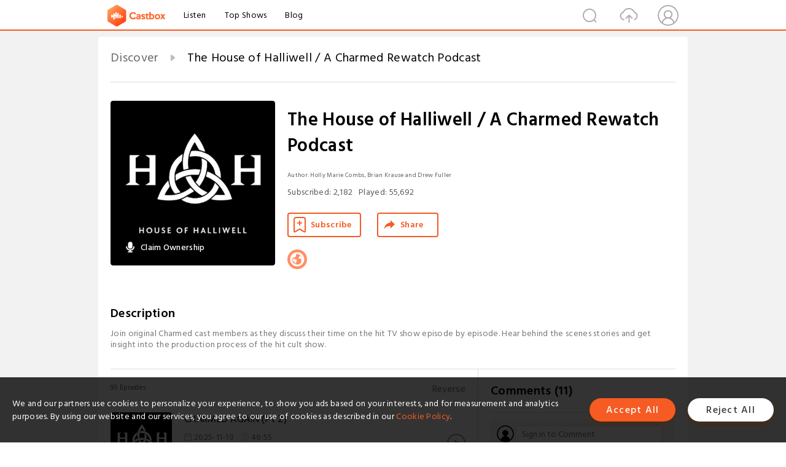

--- FILE ---
content_type: text/html; charset=utf-8
request_url: https://www.castbox.fm/channel/The-House-of-Halliwell--A-Charmed-Rewatch-Podcast-id5182535?skip=0&limit=58
body_size: 27588
content:
<!DOCTYPE html>
<html lang="en">
<head>
  <meta charset="utf-8">
  <title>The House of Halliwell / A Charmed Rewatch Podcast | Listen Free on Castbox.</title>
  <link rel="canonical" href="https://castbox.fm/channel/The-House-of-Halliwell--A-Charmed-Rewatch-Podcast-id6873620" >
  <link rel="amphtml" href="https://castbox.fm/channel/The-House-of-Halliwell--A-Charmed-Rewatch-Podcast-id6873620?amp=1" >
  <link rel="dns-prefetch" href="https//s3.castbox.fm">
  <link rel="dns-prefetch" href="https//everest.castbox.fm">
  <link rel="dns-prefetch" href="https//data.castbox.fm">
  <meta http-equiv="X-UA-Compatible" content="IE=edge,chrome=1">
  <meta name="viewport" content="width=device-width, initial-scale=1, user-scalable=no" >
  
  <link rel="icon" href="https://s3.castbox.fm/app/castbox/static/images/logo_120.png" type="image/x-icon">
  <meta name="apple-mobile-web-app-title" content="Castbox">
  <meta name="apple-mobile-web-app-capable" content="yes">
  <meta name="twitter:site" content="@CastBox_FM" >
  <meta name="twitter:creator" content="@CastBox_FM">
  <meta name="twitter:domain" content="castbox.fm">
  <meta name="twitter:card" content="summary" ><meta property="og:image:width" content="600" ><meta property="og:image:height" content="600" >
  <meta property="twitter:title" content="The House of Halliwell / A Charmed Rewatch Podcast | Listen Free on Castbox." >
  <meta property="twitter:image" content="https://is1-ssl.mzstatic.com/image/thumb/Podcasts221/v4/3d/98/11/3d981184-29a5-258c-edef-b89344885cec/mza_716289837888496171.png/400x400bb.jpg" >
  <meta property="twitter:description" content="Join original Charmed cast members as they discuss their time on the hit TV show episode by episode. Hear behind the scenes stories and get insight into..." >
  <meta property="al:ios:url" content="castbox://channel/The-House-of-Halliwell--A-Charmed-Rewatch-Podcast-id6873620" >
  <meta property="al:ios:app_store_id" content="1100218439" >
  <meta property="al:ios:app_name" content="Castbox" >
  <meta property="al:android:url" content="castbox://channel/The-House-of-Halliwell--A-Charmed-Rewatch-Podcast-id6873620" >
  <meta property="al:android:package" content="fm.castbox.audiobook.radio.podcast" >
  <meta property="al:android:app_name" content="Castbox" >
  <meta property="al:web:url" content="https://castbox.fm/channel/The-House-of-Halliwell--A-Charmed-Rewatch-Podcast-id6873620" >
  <meta property="fb:app_id" content="1840752496197771" >
  <meta property="og:type" content="article" >
  <meta property="og:site_name" content="Castbox" />
  <meta property="og:url" content="https://castbox.fm/channel/The-House-of-Halliwell--A-Charmed-Rewatch-Podcast-id6873620" >
  <meta property="og:image" content="https://is1-ssl.mzstatic.com/image/thumb/Podcasts221/v4/3d/98/11/3d981184-29a5-258c-edef-b89344885cec/mza_716289837888496171.png/400x400bb.jpg" >
  <meta property="og:title" content="The House of Halliwell / A Charmed Rewatch Podcast | Listen Free on Castbox." >
  <meta property="og:description" content="Join original Charmed cast members as they discuss their time on the hit TV show episode by episode. Hear behind the scenes stories and get insight into..." >
  <meta property="twitter:app:id:iphone" content="1243410543">
  <meta property="twitter:app:id:googleplay" content="fm.castbox.audiobook.radio.podcast">
  <meta name="description" content="Join original Charmed cast members as they discuss their time on the hit TV show episode by episode. Hear behind the scenes stories and get insight into..." >
  <meta name="keywords" content="The House of Halliwell / A Charmed Rewatch Podcast podcast, TV & Film, After Shows" >
  <meta name="theme-color" content="rgba(96,96,96,1)" />
  <link rel="search" type="application/opensearchdescription+xml" href="https://castbox.fm/opensearch.xml" title="Castbox">
  <script type="application/ld+json">
{"@context":"http://schema.org","@type":"BreadcrumbList","itemListElement":[{"@type":"ListItem","position":1,"item":{"@id":"https://castbox.fm/home","name":"Channels","image":"https://s3.castbox.fm/app/castbox/static/images/logo.png"}},{"@type":"ListItem","position":2,"item":{"@id":"/channel/The-House-of-Halliwell--A-Charmed-Rewatch-Podcast-id6873620","name":"The House of Halliwell / A Charmed Rewatch Podcast","image":"https://is1-ssl.mzstatic.com/image/thumb/Podcasts221/v4/3d/98/11/3d981184-29a5-258c-edef-b89344885cec/mza_716289837888496171.png/400x400bb.jpg"}}]}
</script>
  <link href="https://fonts.googleapis.com/css?family=Hind+Siliguri:300,400,500,600" rel="stylesheet"><link rel="stylesheet" type="text/css" href="https://s3.castbox.fm/app/castbox/static/css/slick.min.css" >
  
  <link rel="manifest" id="pwaLink" href="/api/pwa/manifest.json?cid=6873620">
  
  
  <script type='text/javascript'>
    if (document.documentElement.clientWidth <= 720) {
      document.documentElement.style.fontSize = document.documentElement.clientWidth / 7.2 + 'px'
    } else {
      document.documentElement.style.fontSize = '100px'
    }
    window.onloadcallback=function(){}
  </script>
  
  <link data-chunk="global" rel="stylesheet" href="https://s3.castbox.fm/webstatic/css/vendors~global.96c36ed4.chunk.css">
<link data-chunk="global" rel="stylesheet" href="https://s3.castbox.fm/webstatic/css/global.c7478bb9.chunk.css">
<link data-chunk="castbox.main" rel="stylesheet" href="https://s3.castbox.fm/webstatic/css/castbox.main.ed6e5c24.chunk.css">
<link data-chunk="ep" rel="stylesheet" href="https://s3.castbox.fm/webstatic/css/ep.fe499db8.chunk.css">
<link data-chunk="ch" rel="stylesheet" href="https://s3.castbox.fm/webstatic/css/ch.5b8889a4.chunk.css">
</head>
<body>
  <div id="root"><div class="castboxGlobal"><div style="width:0;height:0"><audio style="width:100%;height:100%" preload="auto"></audio></div><div class="castboxMain"><div class="mainBox"><div id="castboxHeader"><div class="castboxHeaderContainer"><div class="nav-item left navLogo"><a href="/?skip=0&amp;limit=58"><img class="logoTextCover" src="https://s3.castbox.fm/webstatic/images/navLogo.c3d5a81b.png"/></a><a class="nav-item link" href="/home?skip=0&amp;limit=58">Listen</a><a class="nav-item link" href="/categories/0?skip=0&amp;limit=58">Top Shows</a><a class="nav-item link" href="/blog">Blog</a></div><div><div class="nav-item right topUserNav"><div class="userNav right"><div class="userNav-icon"><img class="userNav-img" src="https://s3.castbox.fm/webstatic/images/userIcon.06c408dc.png"/></div></div></div><div class="nav-item right upload"><a href="/creator/upload?skip=0&amp;limit=58"><img class="img" src="https://s3.castbox.fm/webstatic/images/upload_icon.521c956a.png"/></a></div><div class="nav-item right search"><img class="img" src="https://s3.castbox.fm/webstatic/images/search_icon.3958760d.png"/></div></div></div></div><div style="padding-bottom:10px;min-height:100vh" id="childrenBox" class="childrenBox"><div class="topCon"></div><div class="topLeftCon"></div><div class="topRightCon"></div><div class="clearfix childContent" id="trackList"><div style="text-align:left" class="guru-breadcrumb"><span class="guru-breadcrumb-item"><span style="max-width:80%" class="breadcrumb-text"><a href="/home">Discover</a></span><img class="breadcrumbImage" src="[data-uri]"/></span><span class="guru-breadcrumb-item active"><span style="max-width:80%" class="breadcrumb-text">The House of Halliwell / A Charmed Rewatch Podcast</span></span></div><div class="ch_feed"><div class="ch_feed-top clearfix"><div class="ch_feed-cover" data-ch-id="d07c703e91239df46e18704174789960dbc431d2"><div style="display:inline-block;height:100%;width:100%;overflow:hidden;border-radius:4px;background-color:#A9B8AD" class="coverImgContainer"><img style="display:inline-block;opacity:1;width:100%;height:100%" src="https://is1-ssl.mzstatic.com/image/thumb/Podcasts221/v4/3d/98/11/3d981184-29a5-258c-edef-b89344885cec/mza_716289837888496171.png/400x400bb.jpg" class="img" alt="The House of Halliwell / A Charmed Rewatch Podcast" title="The House of Halliwell / A Charmed Rewatch Podcast"/></div><div style="position:absolute;bottom:22px;left:10px"><div class="claim-modal"><div class="claim-modal-claim-btn"><i class="claim-modal-claim-btn-icon"><img src="https://s3.castbox.fm/e8/fa/80/a2defc4275855754aec42adc5d.svg"/></i><span>Claim Ownership</span></div></div></div></div><div class="ch_feed_info"><h1 title="The House of Halliwell / A Charmed Rewatch Podcast" class="ch_feed_info_title"><div id="box-pro-ellipsis-176838117382790" class="box-ellipsis box-ellipsis-lineClamp"><style>#box-pro-ellipsis-176838117382790{-webkit-line-clamp:2;}</style><span>The House of Halliwell / A Charmed Rewatch Podcast</span></div></h1><div class="channelInfo"><p class="author">Author<!-- -->: <!-- -->Holly Marie Combs, Brian Krause and Drew Fuller</p><span class="count sub_count">Subscribed<!-- -->:<!-- --> <!-- -->2,182</span><span class="count play_count">Played<!-- -->:<!-- --> <!-- -->55,692</span></div><div class="funcBtn"><div style="display:inline-block" class=""><div class="subscribeBtn">Subscribe</div></div><span><div class="sharePageBtn">Share</div></span></div><div class="ch_feed-socials"><a rel="nofollow" target="_blank" href="https://houseofhalliwell.com/"><img class="ch_feed-socials-item" src="https://s3.castbox.fm/webstatic/images/homelink.fb715380.png"/></a></div><div class="ch_feed-copyright"></div><p class="des-title">Description</p><div class="des-con"><div>Join original Charmed cast members as they discuss their time on the hit TV show episode by episode. Hear behind the scenes stories and get insight into the production process of the hit cult show.</div></div></div></div><div><div style="display:none"></div></div></div><div class="leftContainer"><div class="main"><div class="topRow clearfix"><div class="con"><div class="trackListCon"><div class="clearfix"><div class="trackListCon_title">93<!-- --> Episodes</div><div class="right funcBtn"><span class="funcBtn-item">Reverse</span></div></div><div id="trackListCon_list" class="trackListCon_list"><div><section class="episodeRow opacityinAnimate"><div class="ep-item"><div class="ep-item-cover"><a href="/episode/CHARMED-AGAIN-(Pt-2)-id6873620-id874374501"><div style="display:inline-block;height:100%;width:100%;overflow:hidden;border-radius:4px;background-color:#A9B8AD" class="coverImgContainer"><img style="display:inline-block;opacity:1;width:100%;height:100%" src="https://is1-ssl.mzstatic.com/image/thumb/Podcasts221/v4/3d/98/11/3d981184-29a5-258c-edef-b89344885cec/mza_716289837888496171.png/400x400bb.jpg" class="image" alt="CHARMED AGAIN (Pt 2)" title="CHARMED AGAIN (Pt 2)"/></div></a></div><div class="ep-item-con"><a href="/episode/CHARMED-AGAIN-(Pt-2)-id6873620-id874374501"><p title="CHARMED AGAIN (Pt 2)" class="ep-item-con-title"><span class="ellipsis" style="display:inline-block">CHARMED AGAIN (Pt 2)</span></p></a><p class="ep-item-con-des"><span class="item icon date">2025-11-19</span><span class="item icon time">49:55</span><span class="item"></span></p><div class="ep-item-con-btns"><p class="btn-item like"></p><span class="btn-item add-2epl"><div class="playlists-modal"><div class="playlists-modal-target"><div class="add-2epl-btn"></div></div></div></span><span class="btn-item add-2epl more-point"><div class="playlists-modal"><div class="playlists-modal-target"><div class="add-2epl-btn epl-more-action"></div></div></div></span></div></div><div class="ep-item-ctrls"><a class="ctrlItem play" href="/episode/CHARMED-AGAIN-(Pt-2)-id6873620-id874374501"></a></div></div><div class="audiobox"></div><div class="ep-item-desmodal"><div class="ep-item-desmodal-con">Can&#x27;t have a Part 1 without a Part 2 now can we?  Charmed Again (again!) House of Halliwell is only possible because of YOU. Honestly. So thank you all for going on this journey with us by helping grow the show with your love and support. If you haven&#x27;t already, please consider taking that extra step and become a member of our family H E R E Special THANK YOU to Finola Hughes for filling in on these first 2 episodes. Her insights and presence were nothing short of amazing. And, as always, to our lovely PRODUCERS - NO WORDS. ALL LOVE. CHARMED FOREVER Carly Kaczmarowski Cassandra A Ryan Melinda Brown Fabrice Foubert Kim Ainge Sara Bowers Melissa Magazine Charlie Nolting Tara Stickles Katherine Satter Bennie Tillman Amanda B Maria Cimino Rita Digilova Jorge Luis Sanchez David Cross Jackie Baird Deborah Watson Ashley Reinhard Shayne Cohen Billie Lonny Kanouff Samantha Matthews Dominique Kiefel Slavica Dinisheva Tran Hoang Long Mister J Amanda Nagle Victoria O&#x27;Brien Nancy Downey Ashley Collier-Medley Lance Thigpen Jake Spillar Maria Moor Lauren Matters Valente Thompson Carys Pugh Diana Yordanova Nicholas Simmons Troy Lucia Salas Laresa Thorne Jeremy Joyner Maria Grace Shirley Elisa Brogen Anderson Cassy Crouch Dr Jason Meriwether Lee Israel Gerogii Kaushadze Rachel Shostak Melanie Stout Kelley Baxter Zachary Colyer Jim Ruggiero Ken Montour Kiera McKissic Strachan Journey Ryan Adam Cab Kevin Deanm Louis DeLaGrange Claudia Passarella Crystal Dorsey Tyler Peavey Erica Larabee Lori Steven Maggiolino Stephanie Verbockel Candace Banton Samm Franco CC Kroen Sarah Garliss Annie Omalley Steven De Brandt Angela Marshall Jacqueline Price Ashley Jacoby Jake Pool Philip McCoy Kazz Lark Dusti Young Fabian Maciel Renee Davis Simone Piper Emma Bantleman Samantha Sebuck Kristina Gutheil Andrea Ludlow Ryan Byrum Cindy Bahl Nish Smythe Marina Bonita S Brown Alyssa Olson Connie Artero Daniel Kupper Alaina Ford Stephanie Vega Ayjah Allen Shana Sienna Austin-Monroe Emmanuel Lora JMC Sarah Ritcheson Katey Carmen Alexia Padilla Kerri Cornell Erin Mozingo CJHeart81 Sami Ross</div></div></section><section class="episodeRow opacityinAnimate"><div class="ep-item"><div class="ep-item-cover"><a href="/episode/DEJA-VU-ALL-OVER-AGAIN---Charmed-S01E22-id6873620-id874374048"><div style="display:inline-block;height:100%;width:100%;overflow:hidden;border-radius:4px;background-color:#A9B8AD" class="coverImgContainer"><img style="display:inline-block;opacity:1;width:100%;height:100%" src="https://is1-ssl.mzstatic.com/image/thumb/Podcasts221/v4/3d/98/11/3d981184-29a5-258c-edef-b89344885cec/mza_716289837888496171.png/400x400bb.jpg" class="image" alt="DEJA VU ALL OVER AGAIN - Charmed S01E22" title="DEJA VU ALL OVER AGAIN - Charmed S01E22"/></div></a></div><div class="ep-item-con"><a href="/episode/DEJA-VU-ALL-OVER-AGAIN---Charmed-S01E22-id6873620-id874374048"><p title="DEJA VU ALL OVER AGAIN - Charmed S01E22" class="ep-item-con-title"><span class="ellipsis" style="display:inline-block">DEJA VU ALL OVER AGAIN - Charmed S01E22</span></p></a><p class="ep-item-con-des"><span class="item icon date">2023-02-16</span><span class="item icon time">57:00</span><span class="item"></span></p><div class="ep-item-con-btns"><p class="btn-item like"></p><span class="btn-item add-2epl"><div class="playlists-modal"><div class="playlists-modal-target"><div class="add-2epl-btn"></div></div></div></span><span class="btn-item add-2epl more-point"><div class="playlists-modal"><div class="playlists-modal-target"><div class="add-2epl-btn epl-more-action"></div></div></div></span></div></div><div class="ep-item-ctrls"><a class="ctrlItem play" href="/episode/DEJA-VU-ALL-OVER-AGAIN---Charmed-S01E22-id6873620-id874374048"></a></div></div><div class="audiobox"></div><div class="ep-item-desmodal"><div class="ep-item-desmodal-con">Holly, Brian and Drew tackle the season 1 finale. There&#x27;s laughter, tears, a possible bat and a baby goat. No, for real, a goat is interviewed... not the most compelling interviewee but they made it work. Oh, and Andy didn&#x27;t make it. #justiceforandy This episode of the The House of Halliwell is brought to you exclusively by betterhelp.com/hoh Click the link and get started on your journey to the best version of you today! Consider supporting the show by becoming a patreon member at patreon.com/hoh  Thanks for listening. We love you!</div></div></section><section class="episodeRow opacityinAnimate"><div class="ep-item"><div class="ep-item-cover"><a href="/episode/LOVE-HURTS---Charmed-S01E21-id6873620-id874374047"><div style="display:inline-block;height:100%;width:100%;overflow:hidden;border-radius:4px;background-color:#A9B8AD" class="coverImgContainer"><img style="display:inline-block;opacity:1;width:100%;height:100%" src="https://is1-ssl.mzstatic.com/image/thumb/Podcasts221/v4/3d/98/11/3d981184-29a5-258c-edef-b89344885cec/mza_716289837888496171.png/400x400bb.jpg" class="image" alt="LOVE HURTS - Charmed S01E21" title="LOVE HURTS - Charmed S01E21"/></div></a></div><div class="ep-item-con"><a href="/episode/LOVE-HURTS---Charmed-S01E21-id6873620-id874374047"><p title="LOVE HURTS - Charmed S01E21" class="ep-item-con-title"><span class="ellipsis" style="display:inline-block">LOVE HURTS - Charmed S01E21</span></p></a><p class="ep-item-con-des"><span class="item icon date">2023-02-09</span><span class="item icon time">53:36</span><span class="item"></span></p><div class="ep-item-con-btns"><p class="btn-item like"></p><span class="btn-item add-2epl"><div class="playlists-modal"><div class="playlists-modal-target"><div class="add-2epl-btn"></div></div></div></span><span class="btn-item add-2epl more-point"><div class="playlists-modal"><div class="playlists-modal-target"><div class="add-2epl-btn epl-more-action"></div></div></div></span></div></div><div class="ep-item-ctrls"><a class="ctrlItem play" href="/episode/LOVE-HURTS---Charmed-S01E21-id6873620-id874374047"></a></div></div><div class="audiobox"></div><div class="ep-item-desmodal"><div class="ep-item-desmodal-con">HMC, BK and Drew dive into heartbreak, preparing for emotional scenes, some lady named Daisy and everything in-between. Buckle up, it&#x27;s a spicy one for sure. Today&#x27;s episode is brought to you by - Dipsea hit the link for 30 days of full access for FREE. It is also brought to you by takecareof.com Enter the code hoh50 for 50% off your first order. Consider supporting the show by becoming a patreon member at patreon.com/hoh  Love Hurts dedicated in loving memory to Zack Estrin (the writer of this one) &amp; Lisa Robin Kelly (Daisy).</div></div></section><section class="episodeRow opacityinAnimate"><div class="ep-item"><div class="ep-item-cover"><a href="/episode/The-Power-of-Two-id6873620-id874374046"><div style="display:inline-block;height:100%;width:100%;overflow:hidden;border-radius:4px;background-color:#A9B8AD" class="coverImgContainer"><img style="display:inline-block;opacity:1;width:100%;height:100%" src="https://is1-ssl.mzstatic.com/image/thumb/Podcasts221/v4/3d/98/11/3d981184-29a5-258c-edef-b89344885cec/mza_716289837888496171.png/400x400bb.jpg" class="image" alt="The Power of Two" title="The Power of Two"/></div></a></div><div class="ep-item-con"><a href="/episode/The-Power-of-Two-id6873620-id874374046"><p title="The Power of Two" class="ep-item-con-title"><span class="ellipsis" style="display:inline-block">The Power of Two</span></p></a><p class="ep-item-con-des"><span class="item icon date">2023-02-01</span><span class="item icon time">01:15:53</span><span class="item"></span></p><div class="ep-item-con-btns"><p class="btn-item like"></p><span class="btn-item add-2epl"><div class="playlists-modal"><div class="playlists-modal-target"><div class="add-2epl-btn"></div></div></div></span><span class="btn-item add-2epl more-point"><div class="playlists-modal"><div class="playlists-modal-target"><div class="add-2epl-btn epl-more-action"></div></div></div></span></div></div><div class="ep-item-ctrls"><a class="ctrlItem play" href="/episode/The-Power-of-Two-id6873620-id874374046"></a></div></div><div class="audiobox"></div><div class="ep-item-desmodal"><div class="ep-item-desmodal-con">Holly, BK and Drew discuss episode twenty of season one, The Power of Two. This week they are joined by Symone, winner of season 13 of RuPaul&#x27;s Drag Race who happens to be a diehard fan of the show. Nothing is off limits on this one. We hope you enjoy it. Consider joining our Patreon family for exclusive content, early episodes and video access. patreon.com/hoh </div></div></section><section class="episodeRow opacityinAnimate"><div class="ep-item"><div class="ep-item-cover"><a href="/episode/Holiday-Mailbag-id6873620-id883645706"><div style="display:inline-block;height:100%;width:100%;overflow:hidden;border-radius:4px;background-color:#A9B8AD" class="coverImgContainer"><img style="display:inline-block;opacity:1;width:100%;height:100%" src="https://is1-ssl.mzstatic.com/image/thumb/Podcasts221/v4/3d/98/11/3d981184-29a5-258c-edef-b89344885cec/mza_716289837888496171.png/400x400bb.jpg" class="image" alt="Holiday Mailbag" title="Holiday Mailbag"/></div></a></div><div class="ep-item-con"><a href="/episode/Holiday-Mailbag-id6873620-id883645706"><p title="Holiday Mailbag" class="ep-item-con-title"><span class="ellipsis" style="display:inline-block">Holiday Mailbag</span></p></a><p class="ep-item-con-des"><span class="item icon date">2025-12-17</span><span class="item icon time">10:51</span><span class="item"></span></p><div class="ep-item-con-btns"><p class="btn-item like"></p><span class="btn-item add-2epl"><div class="playlists-modal"><div class="playlists-modal-target"><div class="add-2epl-btn"></div></div></div></span><span class="btn-item add-2epl more-point"><div class="playlists-modal"><div class="playlists-modal-target"><div class="add-2epl-btn epl-more-action"></div></div></div></span></div></div><div class="ep-item-ctrls"><a class="ctrlItem play" href="/episode/Holiday-Mailbag-id6873620-id883645706"></a></div></div><div class="audiobox"></div><div class="ep-item-desmodal"><div class="ep-item-desmodal-con">To elevate the holiday vibes! The House of Halliwell is Produced by The House of Halliwell is PRODUCED by -  Cassandra A Ryan Fabrice Foubert Kim Ainge Sara Bowers Melissa Magazine Charlie Nolting Tara Stickles Katherine Satter Bennie Tillman Amanda B Maria Cimino Rita Digilova Jorge Luis Sanchez David Cross Jackie Baird Deborah Watson Ashley Reinhard Shayne Cohen Billie Lonny Kanouff Samantha Matthews Dominique Kiefel Slavica Dinisheva Tran Hoang Long Mister J Amanda Nagle Victoria O&#x27;Brien Nancy Downey Ashley Collier-Medley Lance Thigpen Jake Spillar Maria Moor Lauren Matters Valente Thompson Carys Pugh Diana Yordanova Nicholas Simmons Troy Lucia Salas Laresa Thorne Jeremy Joyner Maria Grace Shirley Elisa Brogen Anderson Cassy Crouch Dr Jason Meriwether Lee Israel Gerogii Kaushadze Rachel Shostak Melanie Stout Kelley Baxter Zachary Colyer Jim Ruggiero Ken Montour Kiera McKissic Strachan Journey Ryan Adam Cab Kevin Deanm Louis DeLaGrange Claudia Passarella Crystal Dorsey Tyler Peavey Erica Larabee Lori Steven Maggiolino Stephanie Verbockel Candace Banton Samm Franco CC Kroen Sarah Garliss Annie Omalley Steven De Brandt Angela Marshall Jacqueline Price Ashley Jacoby Jake Pool Philip McCoy Kazz Lark Dusti Young Fabian Maciel Renee Davis Simone Piper Emma Bantleman Samantha Sebuck Kristina Gutheil Andrea Ludlow Ryan Byrum Cindy Bahl Nish Smythe Marina Bonita S Brown Alyssa Olson Connie Artero Daniel Kupper Alaina Ford Stephanie Vega Ayjah Allen Shana Sienna Austin-Monroe Emmanuel Lora JMC Sarah Ritcheson Katey Carmen Alexia Padilla Kerri Cornell Erin Mozingo CJHeart81 Sami Ross</div></div></section><section class="episodeRow opacityinAnimate"><div class="ep-item"><div class="ep-item-cover"><a href="/episode/Enter-the-Demon-id6873620-id881211933"><div style="display:inline-block;height:100%;width:100%;overflow:hidden;border-radius:4px;background-color:#A9B8AD" class="coverImgContainer"><img style="display:inline-block;opacity:1;width:100%;height:100%" src="https://is1-ssl.mzstatic.com/image/thumb/Podcasts221/v4/3d/98/11/3d981184-29a5-258c-edef-b89344885cec/mza_716289837888496171.png/400x400bb.jpg" class="image" alt="Enter the Demon" title="Enter the Demon"/></div></a></div><div class="ep-item-con"><a href="/episode/Enter-the-Demon-id6873620-id881211933"><p title="Enter the Demon" class="ep-item-con-title"><span class="ellipsis" style="display:inline-block">Enter the Demon</span></p></a><p class="ep-item-con-des"><span class="item icon date">2025-12-10</span><span class="item icon time">56:18</span><span class="item"></span></p><div class="ep-item-con-btns"><p class="btn-item like"></p><span class="btn-item add-2epl"><div class="playlists-modal"><div class="playlists-modal-target"><div class="add-2epl-btn"></div></div></div></span><span class="btn-item add-2epl more-point"><div class="playlists-modal"><div class="playlists-modal-target"><div class="add-2epl-btn epl-more-action"></div></div></div></span></div></div><div class="ep-item-ctrls"><a class="ctrlItem play" href="/episode/Enter-the-Demon-id6873620-id881211933"></a></div></div><div class="audiobox"></div><div class="ep-item-desmodal"><div class="ep-item-desmodal-con">Enter the House... this week we got a real spicy one for you! House of Halliwell would not be possible if it wasn&#x27;t for you, our magical listeners, with your generous love and  support.  If you haven&#x27;t already check out our bonus content (videos, watch parties, mailbags, exclusive interviews and more) H E R E The House of Halliwell is PRODUCED by -  Cassandra A Ryan Melinda Brown Fabrice Foubert Kim Ainge Sara Bowers Melissa Magazine Charlie Nolting Tara Stickles Katherine Satter Bennie Tillman Amanda B Maria Cimino Rita Digilova Jorge Luis Sanchez David Cross Jackie Baird Deborah Watson Ashley Reinhard Shayne Cohen Billie Lonny Kanouff Samantha Matthews Dominique Kiefel Slavica Dinisheva Tran Hoang Long Mister J Amanda Nagle Victoria O&#x27;Brien Nancy Downey Ashley Collier-Medley Lance Thigpen Jake Spillar Maria Moor Lauren Matters Valente Thompson Carys Pugh Diana Yordanova Nicholas Simmons Troy Lucia Salas Laresa Thorne Jeremy Joyner Maria Grace Shirley Elisa Brogen Anderson Cassy Crouch Dr Jason Meriwether Lee Israel Gerogii Kaushadze Rachel Shostak Melanie Stout Kelley Baxter Zachary Colyer Jim Ruggiero Ken Montour Kiera McKissic Strachan Journey Ryan Adam Cab Kevin Deanm Louis DeLaGrange Claudia Passarella Crystal Dorsey Tyler Peavey Erica Larabee Lori Steven Maggiolino Stephanie Verbockel Candace Banton Samm Franco CC Kroen Sarah Garliss Annie Omalley Steven De Brandt Angela Marshall Jacqueline Price Ashley Jacoby Jake Pool Philip McCoy Kazz Lark Dusti Young Fabian Maciel Renee Davis Simone Piper Emma Bantleman Samantha Sebuck Kristina Gutheil Andrea Ludlow Ryan Byrum Cindy Bahl Nish Smythe Marina Bonita S Brown Alyssa Olson Connie Artero Daniel Kupper Alaina Ford Stephanie Vega Ayjah Allen Shana Sienna Austin-Monroe Emmanuel Lora JMC Sarah Ritcheson Katey Carmen Alexia Padilla Kerri Cornell Erin Mozingo CJHeart81 Sami Ross</div></div></section><section class="episodeRow opacityinAnimate"><div class="ep-item"><div class="ep-item-cover"><a href="/episode/Symone-id6873620-id878915386"><div style="display:inline-block;height:100%;width:100%;overflow:hidden;border-radius:4px;background-color:#A9B8AD" class="coverImgContainer"><img style="display:inline-block;opacity:1;width:100%;height:100%" src="https://is1-ssl.mzstatic.com/image/thumb/Podcasts221/v4/3d/98/11/3d981184-29a5-258c-edef-b89344885cec/mza_716289837888496171.png/400x400bb.jpg" class="image" alt="Symone" title="Symone"/></div></a></div><div class="ep-item-con"><a href="/episode/Symone-id6873620-id878915386"><p title="Symone" class="ep-item-con-title"><span class="ellipsis" style="display:inline-block">Symone</span></p></a><p class="ep-item-con-des"><span class="item icon date">2025-12-03</span><span class="item icon time">12:45</span><span class="item"></span></p><div class="ep-item-con-btns"><p class="btn-item like"></p><span class="btn-item add-2epl"><div class="playlists-modal"><div class="playlists-modal-target"><div class="add-2epl-btn"></div></div></div></span><span class="btn-item add-2epl more-point"><div class="playlists-modal"><div class="playlists-modal-target"><div class="add-2epl-btn epl-more-action"></div></div></div></span></div></div><div class="ep-item-ctrls"><a class="ctrlItem play" href="/episode/Symone-id6873620-id878915386"></a></div></div><div class="audiobox"></div><div class="ep-item-desmodal"><div class="ep-item-desmodal-con">A promise is a promise.  One of our favorites came home for this special episode to talk about the power of family, the importance of art, dealing with grief (there is no &quot;right&quot; way!) and more.  For the full episode (and a whole lot more) please consider supporting the show at  hoh.supercast.com  The House of Halliwell is PRODUCED by -  Cassandra A Ryan Melinda Brown Fabrice Foubert Kim Ainge Sara Bowers Melissa Magazine Charlie Nolting Tara Stickles Katherine Satter Bennie Tillman Amanda B Maria Cimino Rita Digilova Jorge Luis Sanchez David Cross Jackie Baird Deborah Watson Ashley Reinhard Shayne Cohen Billie Lonny Kanouff Samantha Matthews Dominique Kiefel Slavica Dinisheva Tran Hoang Long Mister J Amanda Nagle Victoria O&#x27;Brien Nancy Downey Ashley Collier-Medley Lance Thigpen Jake Spillar Maria Moor Lauren Matters Valente Thompson Carys Pugh Diana Yordanova Nicholas Simmons Troy Lucia Salas Laresa Thorne Jeremy Joyner Maria Grace Shirley Elisa Brogen Anderson Cassy Crouch Dr Jason Meriwether Lee Israel Gerogii Kaushadze Rachel Shostak Melanie Stout Kelley Baxter Zachary Colyer Jim Ruggiero Ken Montour Kiera McKissic Strachan Journey Ryan Adam Cab Kevin Deanm Louis DeLaGrange Claudia Passarella Crystal Dorsey Tyler Peavey Erica Larabee Lori Steven Maggiolino Stephanie Verbockel Candace Banton Samm Franco CC Kroen Sarah Garliss Annie Omalley Steven De Brandt Angela Marshall Jacqueline Price Ashley Jacoby Jake Pool Philip McCoy Kazz Lark Dusti Young Fabian Maciel Renee Davis Simone Piper Emma Bantleman Samantha Sebuck Kristina Gutheil Andrea Ludlow Ryan Byrum Cindy Bahl Nish Smythe Marina Bonita S Brown Alyssa Olson Connie Artero Daniel Kupper Alaina Ford Stephanie Vega Ayjah Allen Shana Sienna Austin-Monroe Emmanuel Lora JMC Sarah Ritcheson Katey Carmen Alexia Padilla Kerri Cornell Erin Mozingo CJHeart81 Sami Ross</div></div></section><section class="episodeRow opacityinAnimate"><div class="ep-item"><div class="ep-item-cover"><a href="/episode/Hell-Hath-No-Fury-id6873620-id876633525"><div style="display:inline-block;height:100%;width:100%;overflow:hidden;border-radius:4px;background-color:#A9B8AD" class="coverImgContainer"><img style="display:inline-block;opacity:1;width:100%;height:100%" src="https://is1-ssl.mzstatic.com/image/thumb/Podcasts221/v4/3d/98/11/3d981184-29a5-258c-edef-b89344885cec/mza_716289837888496171.png/400x400bb.jpg" class="image" alt="Hell Hath No Fury" title="Hell Hath No Fury"/></div></a></div><div class="ep-item-con"><a href="/episode/Hell-Hath-No-Fury-id6873620-id876633525"><p title="Hell Hath No Fury" class="ep-item-con-title"><span class="ellipsis" style="display:inline-block">Hell Hath No Fury</span></p></a><p class="ep-item-con-des"><span class="item icon date">2025-11-26</span><span class="item icon time">01:09:22</span><span class="item"></span></p><div class="ep-item-con-btns"><p class="btn-item like"></p><span class="btn-item add-2epl"><div class="playlists-modal"><div class="playlists-modal-target"><div class="add-2epl-btn"></div></div></div></span><span class="btn-item add-2epl more-point"><div class="playlists-modal"><div class="playlists-modal-target"><div class="add-2epl-btn epl-more-action"></div></div></div></span></div></div><div class="ep-item-ctrls"><a class="ctrlItem play" href="/episode/Hell-Hath-No-Fury-id6873620-id876633525"></a></div></div><div class="audiobox"></div><div class="ep-item-desmodal"><div class="ep-item-desmodal-con">HMC IS BACK (and just in time too). This episode is arguably one of the most talked about and import episodes in all of Charmed. Thank you all for going on this journey with us and help grow the show with your love and support. If you haven&#x27;t already, please consider taking that extra step and become a member of our family H E R E The House of Halliwell is PRODUCED by -  Carly Kaczmarowski Cassandra A Ryan Melinda Brown Fabrice Foubert Kim Ainge Sara Bowers Melissa Magazine Charlie Nolting Tara Stickles Katherine Satter Bennie Tillman Amanda B Maria Cimino Rita Digilova Jorge Luis Sanchez David Cross Jackie Baird Deborah Watson Ashley Reinhard Shayne Cohen Billie Lonny Kanouff Samantha Matthews Dominique Kiefel Slavica Dinisheva Tran Hoang Long Mister J Amanda Nagle Victoria O&#x27;Brien Nancy Downey Ashley Collier-Medley Lance Thigpen Jake Spillar Maria Moor Lauren Matters Valente Thompson Carys Pugh Diana Yordanova Nicholas Simmons Troy Lucia Salas Laresa Thorne Jeremy Joyner Maria Grace Shirley Elisa Brogen Anderson Cassy Crouch Dr Jason Meriwether Lee Israel Gerogii Kaushadze Rachel Shostak Melanie Stout Kelley Baxter Zachary Colyer Jim Ruggiero Ken Montour Kiera McKissic Strachan Journey Ryan Adam Cab Kevin Deanm Louis DeLaGrange Claudia Passarella Crystal Dorsey Tyler Peavey Erica Larabee Lori Steven Maggiolino Stephanie Verbockel Candace Banton Samm Franco CC Kroen Sarah Garliss Annie Omalley Steven De Brandt Angela Marshall Jacqueline Price Ashley Jacoby Jake Pool Philip McCoy Kazz Lark Dusti Young Fabian Maciel Renee Davis Simone Piper Emma Bantleman Samantha Sebuck Kristina Gutheil Andrea Ludlow Ryan Byrum Cindy Bahl Nish Smythe Marina Bonita S Brown Alyssa Olson Connie Artero Daniel Kupper Alaina Ford Stephanie Vega Ayjah Allen Shana Sienna Austin-Monroe Emmanuel Lora JMC Sarah Ritcheson Katey Carmen Alexia Padilla Kerri Cornell Erin Mozingo CJHeart81 Sami Ross</div></div></section><section class="episodeRow opacityinAnimate"><div class="ep-item"><div class="ep-item-cover"><a href="/episode/CHARMED-AGAIN-(Pt-1)-id6873620-id874374414"><div style="display:inline-block;height:100%;width:100%;overflow:hidden;border-radius:4px;background-color:#A9B8AD" class="coverImgContainer"><img style="display:inline-block;opacity:1;width:100%;height:100%" src="https://is1-ssl.mzstatic.com/image/thumb/Podcasts221/v4/3d/98/11/3d981184-29a5-258c-edef-b89344885cec/mza_716289837888496171.png/400x400bb.jpg" class="image" alt="CHARMED AGAIN (Pt 1)" title="CHARMED AGAIN (Pt 1)"/></div></a></div><div class="ep-item-con"><a href="/episode/CHARMED-AGAIN-(Pt-1)-id6873620-id874374414"><p title="CHARMED AGAIN (Pt 1)" class="ep-item-con-title"><span class="ellipsis" style="display:inline-block">CHARMED AGAIN (Pt 1)</span></p></a><p class="ep-item-con-des"><span class="item icon date">2025-11-12</span><span class="item icon time">01:09:46</span><span class="item"></span></p><div class="ep-item-con-btns"><p class="btn-item like"></p><span class="btn-item add-2epl"><div class="playlists-modal"><div class="playlists-modal-target"><div class="add-2epl-btn"></div></div></div></span><span class="btn-item add-2epl more-point"><div class="playlists-modal"><div class="playlists-modal-target"><div class="add-2epl-btn epl-more-action"></div></div></div></span></div></div><div class="ep-item-ctrls"><a class="ctrlItem play" href="/episode/CHARMED-AGAIN-(Pt-1)-id6873620-id874374414"></a></div></div><div class="audiobox"></div><div class="ep-item-desmodal"><div class="ep-item-desmodal-con">We&#x27;re SO back. Sit down. Strap in. Hold on tight - It&#x27;s Charmed Again. House of Halliwell would not be possible if it wasn&#x27;t for our generous family members who make this happen by supporting the show. If you haven&#x27;t already, please consider becoming a member of our family at S U P E R C A S T There you will get all the bonus content - video episodes, watch parties, hang outs, mail bag episodes, interviews from your favorite guest stars and more. Special THANK YOU goes to our PRODUCERS who have gone above and beyond with their love and support of the show.  We are grateful beyond measure.  Fabrice Foubert Kim Ainge Carly Kaczmarowski Sara Bowers Melissa Magazine Charlie Nolting Tara Stickles Kathering Satter Bennie Tillman Amanda B Maria Cimino Rita Digilova Jorge Luis Sanchez David Cross Jackie Baird Deborah Watson Ashley Reinhard Shayne Cohen Billie Lonny Kanouff Samantha Matthews Dominique Kiefel Slavica Dinisheva Tran Hoang Long Mister J Amanda Nagle Victoria O&#x27;Brien Nancy Downey Ashley Collier-Medley Lance Thigpen Jake Spillar Maria Moor Lauren Matters Valente Thompson Carys Pugh Diana Yordanova Nicholas Simmons Troy Lucia Salas Laresa Thorne Jeremy Joyner Maria Grace Shirley Elisa Brogen Anderson Cassy Crouch Dr Jason Meriwether Lee Israel Gerogii Kaushadze Rachel Shostak Melanie Stout Kelley Baxter Zachary Colyer Jim Ruggiero Ken Montour Kiera McKissic Strachan Journey Ryan Adam Cab Kevin Deanm Louis DeLaGrange Claudia Passarella Crystal Dorsey Tyler Peavey Erica Larabee Lori Steven Maggiolino Stephanie Verbockel Candace Banton Samm Franco CC Kroen Sarah Garliss Annie Omalley Steven De Brandt Angela Marshall Jacqueline Price Ashley Jacoby Jake Pool Philip McCoy Kazz Lark Dusti Young Fabian Maciel Renee Davis Simone Piper Emma Bantleman Samantha Sebuck Kristina Gutheil Andrea Ludlow Ryan Byrum Cindy Bahl Nish Smythe Marina Bonita S Brown Alyssa Olson Connie Artero Daniel Kupper Alaina Ford Stephanie Vega Ayjah Allen Shana Sienna Austin-Monroe Emmanuel Lora JMC Sarah Ritcheson Katey Carmen Alexia Padilla Kerri Cornell Erin Mozingo CJHeart81 Sami Ross    </div></div></section><section class="episodeRow opacityinAnimate"><div class="ep-item"><div class="ep-item-cover"><a href="/episode/All-Hell-Breaks-Loose-id6873620-id874374413"><div style="display:inline-block;height:100%;width:100%;overflow:hidden;border-radius:4px;background-color:#A9B8AD" class="coverImgContainer"><img style="display:inline-block;opacity:1;width:100%;height:100%" src="https://is1-ssl.mzstatic.com/image/thumb/Podcasts221/v4/3d/98/11/3d981184-29a5-258c-edef-b89344885cec/mza_716289837888496171.png/400x400bb.jpg" class="image" alt="All Hell Breaks Loose" title="All Hell Breaks Loose"/></div></a></div><div class="ep-item-con"><a href="/episode/All-Hell-Breaks-Loose-id6873620-id874374413"><p title="All Hell Breaks Loose" class="ep-item-con-title"><span class="ellipsis" style="display:inline-block">All Hell Breaks Loose</span></p></a><p class="ep-item-con-des"><span class="item icon date">2025-09-23</span><span class="item icon time">40:35</span><span class="item"></span></p><div class="ep-item-con-btns"><p class="btn-item like"></p><span class="btn-item add-2epl"><div class="playlists-modal"><div class="playlists-modal-target"><div class="add-2epl-btn"></div></div></div></span><span class="btn-item add-2epl more-point"><div class="playlists-modal"><div class="playlists-modal-target"><div class="add-2epl-btn epl-more-action"></div></div></div></span></div></div><div class="ep-item-ctrls"><a class="ctrlItem play" href="/episode/All-Hell-Breaks-Loose-id6873620-id874374413"></a></div></div><div class="audiobox"></div><div class="ep-item-desmodal"><div class="ep-item-desmodal-con">    The House of Halliwell would not be possible without you! By listening, liking/following on socials or watching season 1 on youtube, it all helps and inspires us to keep going. We love doing this and more importantly, we love you.  If you want to take your support to the next level, please consider becoming a member of our family on SUPERCAST             To our producers- Week in and week out your love and your support leaves us speachless, humbled and so very grateful. BLESSED BE     Tara Stickles     Katherine Satter     Amanda B     Maria Cimino  Monique Dillard Rita Digilova Jorge Luis Sanchez Billie CC Christine CJHEART81 Claudia Connie Dusti Felicia HereOnNeptune JMC JustAskHer Productions Kelley M@ Mister J Sara Definitely Not a Witch Lease Slavica Strachan Jennifer Arsuaga Connie Artero Sienna Austin-Monroe Cindy Bahl JACKIE BAIRD Emma Bantleman Candace Banton Kelley Baxter KIMBERLY BISHOP Elisa Brogren Bonita S Brown Ryan Byrum Adam Cab Katey Carmen Mathew Castro Shayne Cohen Ashley Collier-Medley Zachary Coyler Keri Cornell David Cross Cassy Crouch Renee Davis Kevin Dean Steven De Brandt Christine Demers Slavica Dinisheva Crystal Dorsey Shane Doss Nancy Downey Larry Doyle Leila Marie Felton Christopher Fenwick JASMINE FERREIRA Alaina Ford Callan Ford Samm Franco Sarah G Sarah Garliss Mary Grace Jessica Gray Kristina Gutheil Ashley Hargett-Cochran Lee Israel Ashley Jacoby Jeremy Joyner Georgii Kamushadze LONNY KANOUFF Rayane Kernou DOMINIQUE KIEFEL Daniel Kupper Cecilia Kroen Erica Larabee Kazz Lark Aurit Lazerus Genghis Lerner Tran Long Emmanuel Lora Andrea Ludlow Karen M Loraine Macdonald Fabian Maciel Melissa Magazine Steven Maggiolino Jenna Marie Angela Marshall SAMANTHA MATHEWS Phillip McCoy Rebecca McFayden-Jarrells Kiera McKissic Niall McNamara Jason L Meriwether Ken Montour Maria Moor Victoria O&#x27;brien Alyssa Olsen Myrtle Omalley Alexia Padilla Freddy Padget Mellanie Parrish Claudia Passarella Tyler Peavey Simone Piper Emilio Polanco Jacqueline Price Livia Pye Charlito Rangel ASHLEY REINHARD Sarah Ritcheson Guillaume Rodriguez Alicia Rose Sammi Ross Lara Romary Jim Ruggiero Cassie Ryan Journey Ryan Richkard Saint-Victor Lucia Salas Georg Schuster Samantha Sebuck Rachel Shostak Cayley Smith Nish Smythe Marina Solis Alberto Sosa Jake Spillar Shana Springman Alexandra Stockdale-Haley Melanie Stout Lance Thigpen Valente Thompson Laresa Thorne Bennie Tillman Sydney Tims Stephanie Vega Stephanie Verbockel Katie Warech DEBORAH WATSON Justin Wear Dusti Young Rafal Zdon Nadia Zomorodian       </div></div></section><section class="episodeRow opacityinAnimate"><div class="ep-item"><div class="ep-item-cover"><a href="/episode/A-discussion-about-the-Season-3-Finale-id6873620-id874374412"><div style="display:inline-block;height:100%;width:100%;overflow:hidden;border-radius:4px;background-color:#A9B8AD" class="coverImgContainer"><img style="display:inline-block;opacity:1;width:100%;height:100%" src="https://is1-ssl.mzstatic.com/image/thumb/Podcasts221/v4/3d/98/11/3d981184-29a5-258c-edef-b89344885cec/mza_716289837888496171.png/400x400bb.jpg" class="image" alt="A discussion about the Season 3 Finale" title="A discussion about the Season 3 Finale"/></div></a></div><div class="ep-item-con"><a href="/episode/A-discussion-about-the-Season-3-Finale-id6873620-id874374412"><p title="A discussion about the Season 3 Finale" class="ep-item-con-title"><span class="ellipsis" style="display:inline-block">A discussion about the Season 3 Finale</span></p></a><p class="ep-item-con-des"><span class="item icon date">2025-09-17</span><span class="item icon time">39:30</span><span class="item"></span></p><div class="ep-item-con-btns"><p class="btn-item like"></p><span class="btn-item add-2epl"><div class="playlists-modal"><div class="playlists-modal-target"><div class="add-2epl-btn"></div></div></div></span><span class="btn-item add-2epl more-point"><div class="playlists-modal"><div class="playlists-modal-target"><div class="add-2epl-btn epl-more-action"></div></div></div></span></div></div><div class="ep-item-ctrls"><a class="ctrlItem play" href="/episode/A-discussion-about-the-Season-3-Finale-id6873620-id874374412"></a></div></div><div class="audiobox"></div><div class="ep-item-desmodal"><div class="ep-item-desmodal-con">    Family... There is a lot to unpack  To say this was difficult to tape just doesn&#x27;t really cut it. Daily, Holly, BK and I are left wishing and wanting more time with a friend and sister we loved so much so knowing how this episode ends felt like re-opening a wound that is still trying to heal.   That being said - Shannen would&#x27;ve never wanted us to skip this one. Her performance and the ones she got out of our cast along with her directing were nothing short of stellar. We honor her by keeping her memory alive and praising her genius.  PS There will be a proper breakdown next week   The House of Halliwell would not be possible without you! By listening, liking/following on socials or watching season 1 on youtube, it all helps and inspires us to keep going. We love doing this and more importantly, we love you.  If you want to take your support to the next level, please consider becoming a member of our family on SUPERCAST             To our producers- Week in and week out your love and your support leaves us speachless, humbled and so very grateful. BLESSED BE     Maria Cimino  Monique Dillard Rita Digilova Jorge Luis Sanchez Billie CC Christine CJHEART81 Claudia Connie Dusti Felicia HereOnNeptune JMC JustAskHer Productions Kelley M@ Mister J Sara Definitely Not a Witch Lease Slavica Strachan Jennifer Arsuaga Connie Artero Sienna Austin-Monroe Cindy Bahl JACKIE BAIRD Emma Bantleman Candace Banton Kelley Baxter KIMBERLY BISHOP Elisa Brogren Bonita S Brown Ryan Byrum Adam Cab Katey Carmen Mathew Castro Shayne Cohen Ashley Collier-Medley Zachary Coyler Keri Cornell David Cross Cassy Crouch Renee Davis Kevin Dean Steven De Brandt Christine Demers Slavica Dinisheva Crystal Dorsey Shane Doss Nancy Downey Larry Doyle Leila Marie Felton Christopher Fenwick JASMINE FERREIRA Alaina Ford Callan Ford Samm Franco Sarah G Sarah Garliss Mary Grace Jessica Gray Kristina Gutheil Ashley Hargett-Cochran Lee Israel Ashley Jacoby Jeremy Joyner Georgii Kamushadze LONNY KANOUFF Rayane Kernou DOMINIQUE KIEFEL Daniel Kupper Cecilia Kroen Erica Larabee Kazz Lark Aurit Lazerus Genghis Lerner Tran Long Emmanuel Lora Andrea Ludlow Karen M Loraine Macdonald Fabian Maciel Melissa Magazine Steven Maggiolino Jenna Marie Angela Marshall SAMANTHA MATHEWS Phillip McCoy Rebecca McFayden-Jarrells Kiera McKissic Niall McNamara Jason L Meriwether Ken Montour Maria Moor Victoria O&#x27;brien Alyssa Olsen Myrtle Omalley Alexia Padilla Freddy Padget Mellanie Parrish Claudia Passarella Tyler Peavey Simone Piper Emilio Polanco Jacqueline Price Livia Pye Charlito Rangel ASHLEY REINHARD Sarah Ritcheson Guillaume Rodriguez Alicia Rose Sammi Ross Lara Romary Jim Ruggiero Cassie Ryan Journey Ryan Richkard Saint-Victor Lucia Salas Georg Schuster Samantha Sebuck Rachel Shostak Cayley Smith Nish Smythe Marina Solis Alberto Sosa Jake Spillar Shana Springman Alexandra Stockdale-Haley Melanie Stout Lance Thigpen Valente Thompson Laresa Thorne Bennie Tillman Sydney Tims Stephanie Vega Stephanie Verbockel Katie Warech DEBORAH WATSON Justin Wear Dusti Young Rafal Zdon Nadia Zomorodian       </div></div></section><section class="episodeRow opacityinAnimate"><div class="ep-item"><div class="ep-item-cover"><a href="/episode/Dorian-Gregory-id6873620-id874374411"><div style="display:inline-block;height:100%;width:100%;overflow:hidden;border-radius:4px;background-color:#A9B8AD" class="coverImgContainer"><img style="display:inline-block;opacity:1;width:100%;height:100%" src="https://is1-ssl.mzstatic.com/image/thumb/Podcasts221/v4/3d/98/11/3d981184-29a5-258c-edef-b89344885cec/mza_716289837888496171.png/400x400bb.jpg" class="image" alt="Dorian Gregory" title="Dorian Gregory"/></div></a></div><div class="ep-item-con"><a href="/episode/Dorian-Gregory-id6873620-id874374411"><p title="Dorian Gregory" class="ep-item-con-title"><span class="ellipsis" style="display:inline-block">Dorian Gregory</span></p></a><p class="ep-item-con-des"><span class="item icon date">2025-09-10</span><span class="item icon time">16:55</span><span class="item"></span></p><div class="ep-item-con-btns"><p class="btn-item like"></p><span class="btn-item add-2epl"><div class="playlists-modal"><div class="playlists-modal-target"><div class="add-2epl-btn"></div></div></div></span><span class="btn-item add-2epl more-point"><div class="playlists-modal"><div class="playlists-modal-target"><div class="add-2epl-btn epl-more-action"></div></div></div></span></div></div><div class="ep-item-ctrls"><a class="ctrlItem play" href="/episode/Dorian-Gregory-id6873620-id874374411"></a></div></div><div class="audiobox"></div><div class="ep-item-desmodal"><div class="ep-item-desmodal-con">For the rest of this interview, and all things HoH, head over to hoh.supercast.com and consider becoming a member of our family.  The House of Halliwell would not be possible if it wasn&#x27;t for the support from each and every one of you. THANK YOU To all our PRODUCERS... Words will never truly suffice.  Monique Dillard Rita Digilova Jorge Luis Sanchez Billie CC Christine CJHEART81 Claudia Connie Dusti Felicia HereOnNeptune JMC JustAskHer Productions Kelley M@ Mister J Sara Definitely Not a Witch Lease Slavica Strachan Jennifer Arsuaga Connie Artero Sienna Austin-Monroe Cindy Bahl JACKIE BAIRD Emma Bantleman Candace Banton Kelley Baxter KIMBERLY BISHOP Elisa Brogren Bonita S Brown Ryan Byrum Adam Cab Katey Carmen Mathew Castro Shayne Cohen Ashley Collier-Medley Zachary Coyler Keri Cornell David Cross Cassy Crouch Renee Davis Kevin Dean Steven De Brandt Christine Demers Slavica Dinisheva Crystal Dorsey Shane Doss Nancy Downey Larry Doyle Leila Marie Felton Christopher Fenwick JASMINE FERREIRA Alaina Ford Callan Ford Samm Franco Sarah G Sarah Garliss Mary Grace Jessica Gray Kristina Gutheil Ashley Hargett-Cochran Lee Israel Ashley Jacoby Jeremy Joyner Georgii Kamushadze LONNY KANOUFF Rayane Kernou DOMINIQUE KIEFEL Daniel Kupper Cecilia Kroen Erica Larabee Kazz Lark Aurit Lazerus Genghis Lerner Tran Long Emmanuel Lora Andrea Ludlow Karen M Loraine Macdonald Fabian Maciel Melissa Magazine Steven Maggiolino Jenna Marie Angela Marshall SAMANTHA MATHEWS Phillip McCoy Rebecca McFayden-Jarrells Kiera McKissic Niall McNamara Jason L Meriwether Ken Montour Maria Moor Victoria O&#x27;brien Alyssa Olsen Myrtle Omalley Alexia Padilla Freddy Padget Mellanie Parrish Claudia Passarella Tyler Peavey Simone Piper Emilio Polanco Jacqueline Price Livia Pye Charlito Rangel ASHLEY REINHARD Sarah Ritcheson Guillaume Rodriguez Alicia Rose Sammi Ross Lara Romary Jim Ruggiero Cassie Ryan Journey Ryan Richkard Saint-Victor Lucia Salas Georg Schuster Samantha Sebuck Rachel Shostak Cayley Smith Nish Smythe Marina Solis Alberto Sosa Jake Spillar Shana Springman Alexandra Stockdale-Haley Melanie Stout Lance Thigpen Valente Thompson Laresa Thorne Bennie Tillman Sydney Tims Stephanie Vega Stephanie Verbockel Katie Warech DEBORAH WATSON Justin Wear Dusti Young Rafal Zdon Nadia Zomorodian  </div></div></section><section class="episodeRow opacityinAnimate"><div class="ep-item"><div class="ep-item-cover"><a href="/episode/Look-Who&#x27;s-Barking-id6873620-id874374406"><div style="display:inline-block;height:100%;width:100%;overflow:hidden;border-radius:4px;background-color:#A9B8AD" class="coverImgContainer"><img style="display:inline-block;opacity:1;width:100%;height:100%" src="https://is1-ssl.mzstatic.com/image/thumb/Podcasts221/v4/3d/98/11/3d981184-29a5-258c-edef-b89344885cec/mza_716289837888496171.png/400x400bb.jpg" class="image" alt="Look Who&#x27;s Barking" title="Look Who&#x27;s Barking"/></div></a></div><div class="ep-item-con"><a href="/episode/Look-Who&#x27;s-Barking-id6873620-id874374406"><p title="Look Who&#x27;s Barking" class="ep-item-con-title"><span class="ellipsis" style="display:inline-block">Look Who&#x27;s Barking</span></p></a><p class="ep-item-con-des"><span class="item icon date">2025-09-03</span><span class="item icon time">01:01:27</span><span class="item"></span></p><div class="ep-item-con-btns"><p class="btn-item like"></p><span class="btn-item add-2epl"><div class="playlists-modal"><div class="playlists-modal-target"><div class="add-2epl-btn"></div></div></div></span><span class="btn-item add-2epl more-point"><div class="playlists-modal"><div class="playlists-modal-target"><div class="add-2epl-btn epl-more-action"></div></div></div></span></div></div><div class="ep-item-ctrls"><a class="ctrlItem play" href="/episode/Look-Who&#x27;s-Barking-id6873620-id874374406"></a></div></div><div class="audiobox"></div><div class="ep-item-desmodal"><div class="ep-item-desmodal-con">Could this possibly be the final chapter of the Demon Who Came in from the Cold Trilogy???  We are here and the time is now. The House of Halliwell would not be possible if it wasn&#x27;t for the support from our SUPERCAST FAMILY. Please consder becoming a member HERE for all the bonuses your heart desires or if you just want to support us and the show. To all our PRODUCERS... Words will never truly suffice.  Monique Dillard Rita Digilova Jorge Luis Sanchez Billie CC Christine CJHEART81 Claudia Connie Dusti Felicia HereOnNeptune JMC JustAskHer Productions Kelley M@ Mister J Sara Definitely Not a Witch Lease Slavica Strachan Jennifer Arsuaga Connie Artero Sienna Austin-Monroe Cindy Bahl JACKIE BAIRD Emma Bantleman Candace Banton Kelley Baxter KIMBERLY BISHOP Elisa Brogren Bonita S Brown Ryan Byrum Adam Cab Katey Carmen Mathew Castro Shayne Cohen Ashley Collier-Medley Zachary Coyler Keri Cornell David Cross Cassy Crouch Renee Davis Kevin Dean Steven De Brandt Christine Demers Slavica Dinisheva Crystal Dorsey Shane Doss Nancy Downey Larry Doyle Leila Marie Felton Christopher Fenwick JASMINE FERREIRA Alaina Ford Callan Ford Samm Franco Sarah G Sarah Garliss Mary Grace Jessica Gray Kristina Gutheil Ashley Hargett-Cochran Lee Israel Ashley Jacoby Jeremy Joyner Georgii Kamushadze LONNY KANOUFF Rayane Kernou DOMINIQUE KIEFEL Daniel Kupper Cecilia Kroen Erica Larabee Kazz Lark Aurit Lazerus Genghis Lerner Tran Long Emmanuel Lora Andrea Ludlow Karen M Loraine Macdonald Fabian Maciel Melissa Magazine Steven Maggiolino Jenna Marie Angela Marshall SAMANTHA MATHEWS Phillip McCoy Rebecca McFayden-Jarrells Kiera McKissic Niall McNamara Jason L Meriwether Ken Montour Maria Moor Victoria O&#x27;brien Alyssa Olsen Myrtle Omalley Alexia Padilla Freddy Padget Mellanie Parrish Claudia Passarella Tyler Peavey Simone Piper Emilio Polanco Jacqueline Price Livia Pye Charlito Rangel ASHLEY REINHARD Sarah Ritcheson Guillaume Rodriguez Alicia Rose Sammi Ross Lara Romary Jim Ruggiero Cassie Ryan Journey Ryan Richkard Saint-Victor Lucia Salas Georg Schuster Samantha Sebuck Rachel Shostak Cayley Smith Nish Smythe Marina Solis Alberto Sosa Jake Spillar Shana Springman Alexandra Stockdale-Haley Melanie Stout Lance Thigpen Valente Thompson Laresa Thorne Bennie Tillman Sydney Tims Stephanie Vega Stephanie Verbockel Katie Warech DEBORAH WATSON Justin Wear Dusti Young Rafal Zdon Nadia Zomorodian  </div></div></section><section class="episodeRow opacityinAnimate"><div class="ep-item"><div class="ep-item-cover"><a href="/episode/Joel-Feigenbaum-id6873620-id874374404"><div style="display:inline-block;height:100%;width:100%;overflow:hidden;border-radius:4px;background-color:#A9B8AD" class="coverImgContainer"><img style="display:inline-block;opacity:1;width:100%;height:100%" src="https://is1-ssl.mzstatic.com/image/thumb/Podcasts221/v4/3d/98/11/3d981184-29a5-258c-edef-b89344885cec/mza_716289837888496171.png/400x400bb.jpg" class="image" alt="Joel Feigenbaum" title="Joel Feigenbaum"/></div></a></div><div class="ep-item-con"><a href="/episode/Joel-Feigenbaum-id6873620-id874374404"><p title="Joel Feigenbaum" class="ep-item-con-title"><span class="ellipsis" style="display:inline-block">Joel Feigenbaum</span></p></a><p class="ep-item-con-des"><span class="item icon date">2025-08-27</span><span class="item icon time">15:42</span><span class="item"></span></p><div class="ep-item-con-btns"><p class="btn-item like"></p><span class="btn-item add-2epl"><div class="playlists-modal"><div class="playlists-modal-target"><div class="add-2epl-btn"></div></div></div></span><span class="btn-item add-2epl more-point"><div class="playlists-modal"><div class="playlists-modal-target"><div class="add-2epl-btn epl-more-action"></div></div></div></span></div></div><div class="ep-item-ctrls"><a class="ctrlItem play" href="/episode/Joel-Feigenbaum-id6873620-id874374404"></a></div></div><div class="audiobox"></div><div class="ep-item-desmodal"><div class="ep-item-desmodal-con">This man is tied for the most episodes directed in Charmed history.  Such an incredible storyteller, mentor and friend. Family, please take time and really savor this one... his stories are one of a kind and add a depth that you all will love so much. The House of Halliwell would not be possible if it wasn&#x27;t for the support from our SUPERCAST FAMILY. Please consder becoming a member HERE for all the bonuses your heart desires or if you just want to support us and the show. To all our PRODUCERS... Words will never truly suffice.  Billie CC Christine CJHEART81 Claudia Connie Dusti Felicia HereOnNeptune JMC JustAskHer Productions Kelley M@ Mister J Sara Definitely Not a Witch Lease Slavica Strachan Jennifer Arsuaga Connie Artero Sienna Austin-Monroe Cindy Bahl JACKIE BAIRD Emma Bantleman Candace Banton Kelley Baxter KIMBERLY BISHOP Elisa Brogren Bonita S Brown Ryan Byrum Adam Cab Katey Carmen Mathew Castro Shayne Cohen Ashley Collier-Medley Zachary Coyler Keri Cornell David Cross Cassy Crouch Renee Davis Kevin Dean Steven De Brandt Christine Demers Slavica Dinisheva Crystal Dorsey Shane Doss Nancy Downey Larry Doyle Leila Marie Felton Christopher Fenwick JASMINE FERREIRA Alaina Ford Callan Ford Samm Franco Sarah G Sarah Garliss Mary Grace Jessica Gray Kristina Gutheil Ashley Hargett-Cochran Lee Israel Ashley Jacoby Jeremy Joyner Georgii Kamushadze LONNY KANOUFF Rayane Kernou DOMINIQUE KIEFEL Daniel Kupper Cecilia Kroen Erica Larabee Kazz Lark Aurit Lazerus Genghis Lerner Tran Long Emmanuel Lora Andrea Ludlow Karen M Loraine Macdonald Fabian Maciel Melissa Magazine Steven Maggiolino Jenna Marie Angela Marshall SAMANTHA MATHEWS Phillip McCoy Rebecca McFayden-Jarrells Kiera McKissic Niall McNamara Jason L Meriwether Ken Montour Maria Moor Victoria O&#x27;brien Alyssa Olsen Myrtle Omalley Alexia Padilla Freddy Padget Mellanie Parrish Claudia Passarella Tyler Peavey Simone Piper Emilio Polanco Jacqueline Price Livia Pye Charlito Rangel ASHLEY REINHARD Sarah Ritcheson Guillaume Rodriguez Alicia Rose Sammi Ross Lara Romary Jim Ruggiero Cassie Ryan Journey Ryan Richkard Saint-Victor Lucia Salas Georg Schuster Samantha Sebuck Rachel Shostak Cayley Smith Nish Smythe Marina Solis Alberto Sosa Jake Spillar Shana Springman Alexandra Stockdale-Haley Melanie Stout Lance Thigpen Valente Thompson Laresa Thorne Bennie Tillman Sydney Tims Stephanie Vega Stephanie Verbockel Katie Warech DEBORAH WATSON Justin Wear Dusti Young Rafal Zdon Nadia Zomorodian    </div></div></section><section class="episodeRow opacityinAnimate"><div class="ep-item"><div class="ep-item-cover"><a href="/episode/EXIT-STRATEGY-id6873620-id874374388"><div style="display:inline-block;height:100%;width:100%;overflow:hidden;border-radius:4px;background-color:#A9B8AD" class="coverImgContainer"><img style="display:inline-block;opacity:1;width:100%;height:100%" src="https://is1-ssl.mzstatic.com/image/thumb/Podcasts221/v4/3d/98/11/3d981184-29a5-258c-edef-b89344885cec/mza_716289837888496171.png/400x400bb.jpg" class="image" alt="EXIT STRATEGY" title="EXIT STRATEGY"/></div></a></div><div class="ep-item-con"><a href="/episode/EXIT-STRATEGY-id6873620-id874374388"><p title="EXIT STRATEGY" class="ep-item-con-title"><span class="ellipsis" style="display:inline-block">EXIT STRATEGY</span></p></a><p class="ep-item-con-des"><span class="item icon date">2025-08-20</span><span class="item icon time">01:02:00</span><span class="item"></span></p><div class="ep-item-con-btns"><p class="btn-item like"></p><span class="btn-item add-2epl"><div class="playlists-modal"><div class="playlists-modal-target"><div class="add-2epl-btn"></div></div></div></span><span class="btn-item add-2epl more-point"><div class="playlists-modal"><div class="playlists-modal-target"><div class="add-2epl-btn epl-more-action"></div></div></div></span></div></div><div class="ep-item-ctrls"><a class="ctrlItem play" href="/episode/EXIT-STRATEGY-id6873620-id874374388"></a></div></div><div class="audiobox"></div><div class="ep-item-desmodal"><div class="ep-item-desmodal-con">Part 2!!  Thats right, you heard it here first, EXIT STRATEGY is the second half of THE DEMON (Damon?) WHO CAME IN FROM THE COLD. The time is now...  The House of Halliwell would not be possible if it wasn&#x27;t for the support from our SUPERCAST FAMILY. Please consder becoming a member HERE for all the bonuses your heart desires or if you just want to support us and the show. To all our PRODUCERS... Words will never truly suffice.  Billie CC Christine CJHEART81 Claudia Connie Dusti Felicia HereOnNeptune JMC JustAskHer Productions Kelley M@ Mister J Sara Definitely Not a Witch Lease Slavica Strachan Jennifer Arsuaga Connie Artero Sienna Austin-Monroe Cindy Bahl JACKIE BAIRD Emma Bantleman Candace Banton Kelley Baxter KIMBERLY BISHOP Elisa Brogren Bonita S Brown Ryan Byrum Adam Cab Katey Carmen Mathew Castro Shayne Cohen Ashley Collier-Medley Zachary Coyler Keri Cornell DAVID CROSS Cassy Crouch Renee Davis Kevin Dean Steven De Brandt Christine Demers Slavica Dinisheva Crystal Dorsey Shane Doss Nancy Downey Larry Doyle Leila Marie Felton Christopher Fenwick Alaina Ford Callan Ford Samm Franco Sarah G Sarah Garliss Mary Grace Jessica Gray Kristina Gutheil Ashley Hargett-Cochran Lee Israel Ashley Jacoby Jeremy Joyner Georgii Kamushadze LONNY KANOUFF Rayane Kernou DOMINIQUE KIEFEL Daniel Kupper Cecilia Kroen Erica Larabee Kazz Lark Aurit Lazerus Genghis Lerner Tran Long Emmanuel Lora Andrea Ludlow Karen M Loraine Macdonald Fabian Maciel Melissa Magazine Steven Maggiolino Jenna Marie Angela Marshall SAMANTHA MATHEWS Phillip McCoy Rebecca McFayden-Jarrells Kiera McKissic Niall McNamara Jason L Meriwether Ken Montour Maria Moor Victoria O&#x27;brien Alyssa Olsen Myrtle Omalley Alexia Padilla Freddy Padget Mellanie Parrish Claudia Passarella Tyler Peavey Simone Piper Emilio Polanco Jacqueline Price Livia Pye Charlito Rangel ASHLEY REINHARD Sarah Ritcheson Guillaume Rodriguez Alicia Rose Sammi Ross Lara Romary Jim Ruggiero Cassie Ryan Journey Ryan Richkard Saint-Victor Lucia Salas Georg Schuster Samantha Sebuck Rachel Shostak Cayley Smith Nish Smythe Marina Solis Alberto Sosa Jake Spillar Shana Springman Alexandra Stockdale-Haley Melanie Stout Lance Thigpen Valente Thompson Laresa Thorne Bennie Tillman Sydney Tims Stephanie Vega Stephanie Verbockel Katie Warech DEBORAH WATSON Justin Wear Dusti Young Rafal Zdon Nadia Zomorodian  </div></div></section><section class="episodeRow opacityinAnimate"><div class="ep-item"><div class="ep-item-cover"><a href="/episode/The-Demon-Who-Came-in-from-the-Cold-id6873620-id874374325"><div style="display:inline-block;height:100%;width:100%;overflow:hidden;border-radius:4px;background-color:#A9B8AD" class="coverImgContainer"><img style="display:inline-block;opacity:1;width:100%;height:100%" src="https://is1-ssl.mzstatic.com/image/thumb/Podcasts221/v4/3d/98/11/3d981184-29a5-258c-edef-b89344885cec/mza_716289837888496171.png/400x400bb.jpg" class="image" alt="The Demon Who Came in from the Cold" title="The Demon Who Came in from the Cold"/></div></a></div><div class="ep-item-con"><a href="/episode/The-Demon-Who-Came-in-from-the-Cold-id6873620-id874374325"><p title="The Demon Who Came in from the Cold" class="ep-item-con-title"><span class="ellipsis" style="display:inline-block">The Demon Who Came in from the Cold</span></p></a><p class="ep-item-con-des"><span class="item icon date">2025-08-13</span><span class="item icon time">57:29</span><span class="item"></span></p><div class="ep-item-con-btns"><p class="btn-item like"></p><span class="btn-item add-2epl"><div class="playlists-modal"><div class="playlists-modal-target"><div class="add-2epl-btn"></div></div></div></span><span class="btn-item add-2epl more-point"><div class="playlists-modal"><div class="playlists-modal-target"><div class="add-2epl-btn epl-more-action"></div></div></div></span></div></div><div class="ep-item-ctrls"><a class="ctrlItem play" href="/episode/The-Demon-Who-Came-in-from-the-Cold-id6873620-id874374325"></a></div></div><div class="audiobox"></div><div class="ep-item-desmodal"><div class="ep-item-desmodal-con">This was an interesting one to break down... It had all the elements BUT was the sum equal to its parts?   Is this technically a part one of a two-part arc??  Who knows?!? DO YOU???? It&#x27;s complicated... thank GOD it&#x27;s HoH time to make sense of it all #neverwicker #wickerforever The House of Halliwell would not be possible if it wasn&#x27;t for the support from our SUPERCAST FAMILY. Please consder becoming a member HERE for all the bonuses your heart desires or if you just want to support us and the show. To all our PRODUCERS... Words will never truly suffice.  BILLIE CC Christine CJHEART81 Claudia Connie Dusti Felicia HereOnNeptune JMC JustAskHer Productions Kelley M@ Mister J Sara Definitely Not a Witch Lease Slavica Strachan Jennifer Arsuaga Connie Artero Sienna Austin-Monroe Cindy Bahl Emma Bantleman Candace Banton Kelley Baxter KIMBERLY BISHOP Elisa Brogren Bonita S Brown Ryan Byrum Adam Cab Katey Carmen Mathew Castro SHAYNE COHEN Ashley Collier-Medley Zachary Coyler Keri Cornell Cassy Crouch Renee Davis Kevin Dean Steven De Brandt Christine Demers Slavica Dinisheva Crystal Dorsey Shane Doss Nancy Downey Larry Doyle Leila Marie Felton Christopher Fenwick Alaina Ford Callan Ford Samm Franco Sarah G Sarah Garliss Mary Grace Jessica Gray Kristina Gutheil Ashley Hargett-Cochran Lee Israel Ashley Jacoby Jeremy Joyner Georgii Kamushadze LONNY KANOUFF Rayane Kernou DOMINIQUE KIEFEL Daniel Kupper Cecilia Kroen Erica Larabee Kazz Lark Aurit Lazerus Genghis Lerner Tran Long Emmanuel Lora Andrea Ludlow Karen M Loraine Macdonald Fabian Maciel Melissa Magazine Steven Maggiolino Jenna Marie Angela Marshall SAMANTHA MATHEWS Phillip McCoy Rebecca McFayden-Jarrells Kiera McKissic Niall McNamara Jason L Meriwether Ken Montour Maria Moor Victoria O&#x27;brien Alyssa Olsen Myrtle Omalley Alexia Padilla Freddy Padget Mellanie Parrish Claudia Passarella Tyler Peavey Simone Piper Emilio Polanco Jacqueline Price Livia Pye Charlito Rangel Sarah Ritcheson Guillaume Rodriguez Alicia Rose Sammi Ross Lara Romary Jim Ruggiero Cassie Ryan Journey Ryan Richkard Saint-Victor Lucia Salas Georg Schuster Samantha Sebuck Rachel Shostak Cayley Smith Nish Smythe Marina Solis Alberto Sosa Jake Spillar Shana Springman Alexandra Stockdale-Haley Melanie Stout Lance Thigpen Valente Thompson Laresa Thorne Bennie Tillman Sydney Tims Stephanie Vega Stephanie Verbockel Katie Warech Justin Wear Dusti Young Rafal Zdon Nadia Zomorodian</div></div></section><section class="episodeRow opacityinAnimate"><div class="ep-item"><div class="ep-item-cover"><a href="/episode/Sin-Francisco-Live-Watch-Party-id6873620-id874374123"><div style="display:inline-block;height:100%;width:100%;overflow:hidden;border-radius:4px;background-color:#A9B8AD" class="coverImgContainer"><img style="display:inline-block;opacity:1;width:100%;height:100%" src="https://is1-ssl.mzstatic.com/image/thumb/Podcasts221/v4/3d/98/11/3d981184-29a5-258c-edef-b89344885cec/mza_716289837888496171.png/400x400bb.jpg" class="image" alt="Sin Francisco Live Watch Party" title="Sin Francisco Live Watch Party"/></div></a></div><div class="ep-item-con"><a href="/episode/Sin-Francisco-Live-Watch-Party-id6873620-id874374123"><p title="Sin Francisco Live Watch Party" class="ep-item-con-title"><span class="ellipsis" style="display:inline-block">Sin Francisco Live Watch Party</span></p></a><p class="ep-item-con-des"><span class="item icon date">2025-08-07</span><span class="item icon time">49:05</span><span class="item"></span></p><div class="ep-item-con-btns"><p class="btn-item like"></p><span class="btn-item add-2epl"><div class="playlists-modal"><div class="playlists-modal-target"><div class="add-2epl-btn"></div></div></div></span><span class="btn-item add-2epl more-point"><div class="playlists-modal"><div class="playlists-modal-target"><div class="add-2epl-btn epl-more-action"></div></div></div></span></div></div><div class="ep-item-ctrls"><a class="ctrlItem play" href="/episode/Sin-Francisco-Live-Watch-Party-id6873620-id874374123"></a></div></div><div class="audiobox"></div><div class="ep-item-desmodal"><div class="ep-item-desmodal-con">Last month at the Nashville Horror Con we got to do our very first LIVE WATCH PARTY. That being said - this episode might be a little funky to listen to since we are watching and commenting along with the actual show... Best bet would be to pull up the episode and press play when we do. The House of Halliwell would not be possible if it wasn&#x27;t for the support from our SUPERCAST FAMILY. Please consder becoming a member HERE for all the bonuses your heart desires or if you just want to support us and the show. Extra special than you to all our PRODUCERS... Words will never truly suffice CC Christine CJHEART81 Claudia Connie Dusti Felicia HereOnNeptune JMC JustAskHer Productions Kelley M@ Mister J Sara Definitely Not a Witch Lease Slavica Strachan Jennifer Arsuaga Connie Artero Sienna Austin-Monroe Cindy Bahl Emma Bantleman Candace Banton Kelley Baxter Elisa Brogren Bonita S Brown Ryan Byrum Adam Cab Katey Carmen Mathew Castro Ashley Collier-Medley Zachary Coyler Keri Cornell Cassy Crouch Renee Davis Kevin Dean Steven De Brandt Christine Demers Slavica Dinisheva Crystal Dorsey Shane Doss Nancy Downey Larry Doyle Leila Marie Felton Christopher Fenwick Alaina Ford Callan Ford Samm Franco Sarah G Sarah Garliss Mary Grace Jessica Gray Kristina Gutheil Ashley Hargett-Cochran Lee Israel Ashley Jacoby Jeremy Joyner Georgii Kamushadze Rayane Kernou DOMINIQUE KIEFEL Daniel Kupper Cecilia Kroen Erica Larabee Kazz Lark Aurit Lazerus Genghis Lerner Tran Long Emmanuel Lora Andrea Ludlow Karen M Loraine Macdonald Fabian Maciel Melissa Magazine Steven Maggiolino Jenna Marie Angela Marshall SAMANTHA MATHEWS Phillip McCoy Rebecca McFayden-Jarrells Kiera McKissic Niall McNamara Jason L Meriwether Ken Montour Maria Moor Victoria O&#x27;brien Alyssa Olsen Myrtle Omalley Alexia Padilla Freddy Padget Mellanie Parrish Claudia Passarella Tyler Peavey Simone Piper Emilio Polanco Jacqueline Price Livia Pye Charlito Rangel Sarah Ritcheson Guillaume Rodriguez Alicia Rose Sammi Ross Lara Romary Jim Ruggiero Cassie Ryan Journey Ryan Richkard Saint-Victor Lucia Salas Georg Schuster Samantha Sebuck Rachel Shostak Cayley Smith Nish Smythe Marina Solis Alberto Sosa Jake Spillar Shana Springman Alexandra Stockdale-Haley Melanie Stout Lance Thigpen Valente Thompson Laresa Thorne Bennie Tillman Sydney Tims Stephanie Vega Stephanie Verbockel Katie Warech Justin Wear Dusti Young Rafal Zdon Nadia Zomorodian</div></div></section><section class="episodeRow opacityinAnimate"><div class="ep-item"><div class="ep-item-cover"><a href="/episode/Pre-Witched-id6873620-id874374122"><div style="display:inline-block;height:100%;width:100%;overflow:hidden;border-radius:4px;background-color:#A9B8AD" class="coverImgContainer"><img style="display:inline-block;opacity:1;width:100%;height:100%" src="https://is1-ssl.mzstatic.com/image/thumb/Podcasts221/v4/3d/98/11/3d981184-29a5-258c-edef-b89344885cec/mza_716289837888496171.png/400x400bb.jpg" class="image" alt="Pre-Witched" title="Pre-Witched"/></div></a></div><div class="ep-item-con"><a href="/episode/Pre-Witched-id6873620-id874374122"><p title="Pre-Witched" class="ep-item-con-title"><span class="ellipsis" style="display:inline-block">Pre-Witched</span></p></a><p class="ep-item-con-des"><span class="item icon date">2025-07-31</span><span class="item icon time">01:02:18</span><span class="item"></span></p><div class="ep-item-con-btns"><p class="btn-item like"></p><span class="btn-item add-2epl"><div class="playlists-modal"><div class="playlists-modal-target"><div class="add-2epl-btn"></div></div></div></span><span class="btn-item add-2epl more-point"><div class="playlists-modal"><div class="playlists-modal-target"><div class="add-2epl-btn epl-more-action"></div></div></div></span></div></div><div class="ep-item-ctrls"><a class="ctrlItem play" href="/episode/Pre-Witched-id6873620-id874374122"></a></div></div><div class="audiobox"></div><div class="ep-item-desmodal"><div class="ep-item-desmodal-con">Who doesn&#x27;t love an origin story? You will be shocked to know, one of us basically called this episode &quot;mid at best.&quot; Outrageous, right?  It&#x27;s about that time. Press Play and dive in. The House of Halliwell would not be possible (100% FACTS) if it wasn&#x27;t for the support from our SUPERCAST FAMILY. Please consder becoming a member HERE for all the bonuses your heart desires or if you just want to support us and the show. Extra special than you to all our PRODUCERS... Words will never truly suffice CC Christine CJHEART81 Claudia Connie Dusti Felicia HereOnNeptune JMC JustAskHer Productions Kelley M@ Mister J Sara Definitely Not a Witch Lease Slavica Strachan Jennifer Arsuaga Connie Artero Sienna Austin-Monroe Cindy Bahl Emma Bantleman Candace Banton Kelley Baxter Elisa Brogren Bonita S Brown Ryan Byrum Adam Cab Katey Carmen Mathew Castro Ashley Collier-Medley Zachary Coyler Keri Cornell Cassy Crouch Renee Davis Kevin Dean Steven De Brandt Christine Demers Slavica Dinisheva Crystal Dorsey Shane Doss Nancy Downey Larry Doyle Leila Marie Felton Christopher Fenwick Alaina Ford Callan Ford Samm Franco Sarah G Sarah Garliss Mary Grace Jessica Gray Kristina Gutheil Ashley Hargett-Cochran Lee Israel Ashley Jacoby Jeremy Joyner Georgii Kamushadze Rayane Kernou Daniel Kupper Cecilia Kroen Erica Larabee Kazz Lark Aurit Lazerus Genghis Lerner Tran Long Emmanuel Lora Andrea Ludlow Karen M Loraine Macdonald Fabian Maciel Jenna Marie Angela Marshall Melissa Magazine Steven Maggiolino Phillip McCoy Rebecca McFayden-Jarrells Kiera McKissic Niall McNamara Jason L Meriwether Ken Montour Maria Moor Victoria O&#x27;brien Alyssa Olsen Myrtle Omalley Alexia Padilla Freddy Padget Mellanie Parrish Claudia Passarella Tyler Peavey Simone Piper Emilio Polanco Jacqueline Price Livia Pye Charlito Rangel Sarah Ritcheson Guillaume Rodriguez Alicia Rose Sammi Ross Lara Romary Jim Ruggiero Cassie Ryan Journey Ryan Richkard Saint-Victor Lucia Salas Georg Schuster Samantha Sebuck Rachel Shostak Cayley Smith Nish Smythe Marina Solis Alberto Sosa Jake Spillar Shana Springman Alexandra Stockdale-Haley Melanie Stout Lance Thigpen Valente Thompson Laresa Thorne Bennie Tillman Sydney Tims Stephanie Vega Stephanie Verbockel Katie Warech Justin Wear Dusti Young Rafal Zdon Nadia Zomorodian</div></div></section><section class="episodeRow opacityinAnimate"><div class="ep-item"><div class="ep-item-cover"><a href="/episode/Death-Takes-a-Halliwell-id6873620-id874374119"><div style="display:inline-block;height:100%;width:100%;overflow:hidden;border-radius:4px;background-color:#A9B8AD" class="coverImgContainer"><img style="display:inline-block;opacity:1;width:100%;height:100%" src="https://is1-ssl.mzstatic.com/image/thumb/Podcasts221/v4/3d/98/11/3d981184-29a5-258c-edef-b89344885cec/mza_716289837888496171.png/400x400bb.jpg" class="image" alt="Death Takes a Halliwell" title="Death Takes a Halliwell"/></div></a></div><div class="ep-item-con"><a href="/episode/Death-Takes-a-Halliwell-id6873620-id874374119"><p title="Death Takes a Halliwell" class="ep-item-con-title"><span class="ellipsis" style="display:inline-block">Death Takes a Halliwell</span></p></a><p class="ep-item-con-des"><span class="item icon date">2025-07-24</span><span class="item icon time">56:03</span><span class="item"></span></p><div class="ep-item-con-btns"><p class="btn-item like"></p><span class="btn-item add-2epl"><div class="playlists-modal"><div class="playlists-modal-target"><div class="add-2epl-btn"></div></div></div></span><span class="btn-item add-2epl more-point"><div class="playlists-modal"><div class="playlists-modal-target"><div class="add-2epl-btn epl-more-action"></div></div></div></span></div></div><div class="ep-item-ctrls"><a class="ctrlItem play" href="/episode/Death-Takes-a-Halliwell-id6873620-id874374119"></a></div></div><div class="audiobox"></div><div class="ep-item-desmodal"><div class="ep-item-desmodal-con">For a myriad of reasons, this one (and a few others coming up) was a bit of a challenge. We apologize in advance for those who love a beat by beat breakdown... This is/was a delicate dance and we hope you all have compassion and understanding for our approach with a few specific episodes The House of Halliwell would not be possible (100% FACTS) if it wasn&#x27;t for the support from our SUPERCAST FAMILY. Please consder becoming a member HERE for all the bonuses your heart desires or if you just want to support us and the show. Extra special than you to all our PRODUCERS... Words will never truly suffice CC Christine CJHEART81 Claudia Connie Dusti Felicia HereOnNeptune JMC JustAskHer Productions Kelley M@ Mister J Sara Definitely Not a Witch Lease Slavica Strachan Jennifer Arsuaga Connie Artero Sienna Austin-Monroe Cindy Bahl Emma Bantleman Candace Banton Kelley Baxter Ricardo Bermudez Elisa Brogren Bonita S Brown Ryan Byrum Adam Cab Katey Carmen Mathew Castro Ashley Collier-Medley Zachary Coyler Keri Cornell Cassy Crouch Renee Davis Kevin Dean Steven De Brandt Christine Demers Crystal Dorsey Shane Doss Nancy Downey Larry Doyle Leila Marie Felton Christopher Fenwick Alaina Ford Callan Ford Samm Franco Sarah G Sarah Garliss Mary Grace Jessica Gray Kristina Gutheil Ashley Hargett-Cochran Lee Israel Ashley Jacoby Jeremy Joyner Georgii Kamushadze Daniel Kupper Cecilia Kroen Erica Larabee Kazz Lark Aurit Lazerus Genghis Lerner Tran Long Emmanuel Lora Andrea Ludlow Karen M Loraine Macdonald Fabian Maciel Jenna Marie Angela Marshall Melissa Magazine Steven Maggiolino Phillip McCoy Rebecca McFayden-Jarrells Kiera McKissic Niall McNamara Ken Montour Maria Moor Erin Mozingo Victoria O&#x27;brien Alyssa Olsen Myrtle Omalley Alexia Padilla Freddy Padget Mellanie Parrish Claudia Passarella Tyler Peavey Simone Piper Emilio Polanco Jacqueline Price Livia Pye Charlito Rangel Sarah Ritcheson Guillaume Rodriguez Alicia Rose Sammi Ross Lara Romary Jim Ruggiero Cassie Ryan Journey Ryan Richkard Saint-Victor Lucia Salas Georg Schuster Samantha Sebuck Rachel Shostak Cayley Smith Nish Smythe Marina Solis Alberto Sosa Jake Spillar Shana Springman Alexandra Stockdale-Haley Melanie Stout Lance Thigpen Valente Thompson Laresa Thorne Bennie Tillman Sydney Tims Stephanie Vega Stephanie Verbockel Katie Warech Justin Wear Dusti Young Rafal Zdon Nadia Zomorodian</div></div></section><section class="episodeRow opacityinAnimate"><div class="ep-item"><div class="ep-item-cover"><a href="/episode/Just-Harried-id6873620-id874374117"><div style="display:inline-block;height:100%;width:100%;overflow:hidden;border-radius:4px;background-color:#A9B8AD" class="coverImgContainer"><img style="display:inline-block;opacity:1;width:100%;height:100%" src="https://is1-ssl.mzstatic.com/image/thumb/Podcasts221/v4/3d/98/11/3d981184-29a5-258c-edef-b89344885cec/mza_716289837888496171.png/400x400bb.jpg" class="image" alt="Just Harried" title="Just Harried"/></div></a></div><div class="ep-item-con"><a href="/episode/Just-Harried-id6873620-id874374117"><p title="Just Harried" class="ep-item-con-title"><span class="ellipsis" style="display:inline-block">Just Harried</span></p></a><p class="ep-item-con-des"><span class="item icon date">2025-07-19</span><span class="item icon time">01:01:50</span><span class="item"></span></p><div class="ep-item-con-btns"><p class="btn-item like"></p><span class="btn-item add-2epl"><div class="playlists-modal"><div class="playlists-modal-target"><div class="add-2epl-btn"></div></div></div></span><span class="btn-item add-2epl more-point"><div class="playlists-modal"><div class="playlists-modal-target"><div class="add-2epl-btn epl-more-action"></div></div></div></span></div></div><div class="ep-item-ctrls"><a class="ctrlItem play" href="/episode/Just-Harried-id6873620-id874374117"></a></div></div><div class="audiobox"></div><div class="ep-item-desmodal"><div class="ep-item-desmodal-con">Dare we say the best HoH episode to date...? Drop us your thoughts/hot takes ASAP The HoH would not be possible if it wasn&#x27;t for you, our extended family who has been there from the start... through all the highs and the lows and every moment inbetween. Grateful beyond words. If you want to watch this episode or want any bonus content click HERE To our PRODUCERS, THANK YOU 💜🩶🩵 CC Christine CJHEART81 Claudia Connie Dusti Felicia HereOnNeptune JMC JustAskHer Productions Kelley M@ Mister J Sara Definitely Not a Witch Lease Slavica Strachan Jennifer Arsuaga Connie Artero Sienna Austin-Monroe Cindy Bahl Emma Bantleman Candace Banton Kelley Baxter Ricardo Bermudez Elisa Brogren Bonita S Brown Ryan Byrum Adam Cab Katey Carmen Mathew Castro Ashley Collier-Medley Zachary Coyler Keri Cornell Cassy Crouch Renee Davis Kevin Dean Steven De Brandt Christine Demers Crystal Dorsey Shane Doss Nancy Downey Larry Doyle Leila Marie Felton Christopher Fenwick Alaina Ford Callan Ford Samm Franco Sarah G Sarah Garliss Mary Grace Jessica Gray Kristina Gutheil Ashley Hargett-Cochran Garrett Irons Lee Israel Ashley Jacoby Jeremy Joyner Georgii Kamushadze Daniel Kupper Cecilia Kroen Erica Larabee Kazz Lark Aurit Lazerus Genghis Lerner Emmanuel Lora Andrea Ludlow Karen M Loraine Macdonald Fabian Maciel Jenna Marie Angela Marshall Melissa Magazine Steven Maggiolino Phillip McCoy Rebecca McFayden-Jarrells Kiera McKissic Niall McNamara Ken Montour Maria Moor Erin Mozingo Victoria O&#x27;brien Alyssa Olsen Myrtle Omalley Alexia Padilla Freddy Padget Deanna Palmer Mellanie Parrish Claudia Passarella Tyler Peavey Simone Piper Emilio Polanco Jacqueline Price Livia Pye Charlito Rangel Sarah Ritcheson Guillaume Rodriguez Alicia Rose Sammi Ross Lara Romary Jim Ruggiero Cassie Ryan Journey Ryan Richkard Saint-Victor Lucia Salas Georg Schuster Samantha Sebuck Rachel Shostak Cayley Smith Nish Smythe Marina Solis Alberto Sosa Jake Spillar Shana Springman Alexandra Stockdale-Haley Melanie Stout Lance Thigpen Valente Thompson Laresa Thorne Bennie Tillman Stephanie Vega Stephanie Verbockel Katie Warech Dusti Young Rafal Zdon Nadia Zomorodian</div></div></section><div style="text-align:center" id="LoadInline"><img style="width:.84rem;max-width:64px;height:.84rem;max-height:64px" src="[data-uri]" alt="loading"/></div></div></div></div><div><a class="A_link" href="/channel/The-House-of-Halliwell--A-Charmed-Rewatch-Podcast-id5182535?skip=0&amp;limit=103">See More</a></div></div></div></div></div><div class="rightContainer"><div class="rightContainer-item"><div id="comments" class="commentList"><div class="commentList-title"><span>Comments<!-- --> <!-- -->(11)</span></div><div class="addComment clearfix"><form class="addCommentForm"><div class="commentInputBox"><input type="text" value="" class="commentInputBox-input" placeholder="Sign in to Comment"/><input type="submit" style="display:none"/></div><div class="userCover"><div style="display:inline-block;height:100%;width:100%;overflow:hidden;border-radius:4px;background-color:#A9B8AD" class="coverImgContainer"><img style="display:inline-block;opacity:1;width:100%;height:100%" src="[data-uri]" class="userCover-img"/></div></div></form></div><div class="commentList-box"><div style="overflow-y:scroll" class="commentListCon"><div><div class="commentItem opacityinAnimate"><div class="commentItemBox clearfix"><div class="left commentItemCover"><div style="height:24px" class="lazyload-placeholder"></div></div><h3 data-user="abda66f3b5114cc4a95fbb825dc57640" class="commentItemTitle"><div class="username ellipsis">Debra Harper</div></h3><p data-id="66adcc8bdcbd063266ce2fee" class="commentItemDes">Why can't I download any episodes before Welcome Home Prue?</p><div class="commentItemCtrl clearfix"><div class="left commentItemDate">Aug 3rd</div><div><div class="commentItemReply right">Reply<!-- --> </div></div></div></div><div class="replyInput"></div></div><div class="commentItem opacityinAnimate"><div class="commentItemBox clearfix"><div class="left commentItemCover"><div style="height:24px" class="lazyload-placeholder"></div></div><h3 data-user="14920e9c1458417bbabf38e616136d3e" class="commentItemTitle"><div class="username ellipsis">Marina</div></h3><p data-id="669ed37961b842fab4f9680f" class="commentItemDes">Holly just broken in all level 💔</p><div class="commentItemCtrl clearfix"><div class="left commentItemDate">Jul 22nd</div><div><div class="commentItemReply right">Reply<!-- --> </div></div></div></div><div class="replyInput"></div></div><div class="commentItem opacityinAnimate"><div class="commentItemBox clearfix"><div class="left commentItemCover"><div style="height:24px" class="lazyload-placeholder"></div></div><h3 data-user="034fde2ffda045f6a0f8b58671dc11c1" class="commentItemTitle"><div class="username ellipsis">Anna Ashley Close</div></h3><p data-id="6694aa9fb2a2425fbd514fba" class="commentItemDes">rip to the loss of Shannen.  still hard to believe :( may her amazingness love on...and in ways it will...she did not want to leave us...sickness gives us no choice.</p><div class="commentItemCtrl clearfix"><div class="left commentItemDate">Jul 15th</div><div><div class="commentItemReply right">Reply<!-- --> </div></div></div></div><div class="replyInput"></div></div><div class="commentItem opacityinAnimate"><div class="commentItemBox clearfix"><div class="left commentItemCover"><div style="height:24px" class="lazyload-placeholder"></div></div><h3 data-user="f916328389564cd9b1bf004a24a14e3d" class="commentItemTitle"><div class="username ellipsis">Margaret Burns</div></h3><p data-id="6694142027d7414108e3c1ae" class="commentItemDes">Thank you for this precious episode of House of Halliwell because I have just found out about Shannen's passing this July 14 and I will treasure listening to this episode being it was her last and if I could speak from all her fans we would all once again say thank you.</p><div class="commentItemCtrl clearfix"><div class="left commentItemDate">Jul 14th</div><div><div class="commentItemReply right">Reply<!-- --> </div></div></div></div><div class="replyInput"></div></div><div class="commentItem opacityinAnimate"><div class="commentItemBox clearfix"><div class="left commentItemCover"><div style="height:24px" class="lazyload-placeholder"></div></div><h3 data-user="034fde2ffda045f6a0f8b58671dc11c1" class="commentItemTitle"><div class="username ellipsis">Anna Ashley Close</div></h3><p data-id="6503ad218c4b728bb76db979" class="commentItemDes">omg ! my mom was like that too Drew !</p><div class="commentItemCtrl clearfix"><div class="left commentItemDate">Sep 15th</div><div><div class="commentItemReply right">Reply<!-- --> </div></div></div></div><div class="replyInput"></div></div><div class="commentItem opacityinAnimate"><div class="commentItemBox clearfix"><div class="left commentItemCover"><div style="height:24px" class="lazyload-placeholder"></div></div><h3 data-user="22f2eb5980cf4692bff2abfb30c18d02" class="commentItemTitle"><div class="username ellipsis">Java Installer</div></h3><p data-id="64e8f5e8db8eb1d3eebad358" class="commentItemDes">so excited for this podcast</p><div class="commentItemCtrl clearfix"><div class="left commentItemDate">Aug 25th</div><div><div class="commentItemReply right">Reply<!-- --> </div></div></div></div><div class="replyInput"></div></div><div class="commentItem opacityinAnimate"><div class="commentItemBox clearfix"><div class="left commentItemCover"><div style="height:24px" class="lazyload-placeholder"></div></div><h3 data-user="5839f8928c664e75973869d037847da8" class="commentItemTitle"><div class="username ellipsis">Ashley A Sullivan</div></h3><p data-id="64e152017765a90e55e6f306" class="commentItemDes">phoebe didn't lie she told the truth earlier when they saved Max in the other episode, but Prue and Piper didn't believe her.</p><div class="commentItemCtrl clearfix"><div class="left commentItemDate">Aug 19th</div><div><div class="commentItemReply right">Reply<!-- --> </div></div></div></div><div class="replyInput"></div></div><div class="commentItem opacityinAnimate"><div class="commentItemBox clearfix"><div class="left commentItemCover"><div style="height:24px" class="lazyload-placeholder"></div></div><h3 data-user="5839f8928c664e75973869d037847da8" class="commentItemTitle"><div class="username ellipsis">Ashley A Sullivan</div></h3><p data-id="64d4f28e2ca2f8292a8911da" class="commentItemDes">I love the banter between all of you. It's truly amazing to get a chance to hear thoughts you all have about the show and life in general. I can't wait to hear more of your thoughts and get to know you all more as who you are in real life as well. You are all amazing in every way. Keep up the awesome work. I'm hooked.</p><div class="commentItemCtrl clearfix"><div class="left commentItemDate">Aug 10th</div><div><div class="commentItemReply right">Reply<!-- --> </div></div></div></div><div class="replyInput"></div></div><div class="commentItem opacityinAnimate"><div class="commentItemBox clearfix"><div class="left commentItemCover"><div style="height:24px" class="lazyload-placeholder"></div></div><h3 data-user="89843664c70b457e94b1f2c73f0f9ae7" class="commentItemTitle"><div class="username ellipsis">Laura Johnese</div></h3><p data-id="648dce77ecd6bba58c1a026a" class="commentItemDes">I loved the show and still watch it. love you all</p><div class="commentItemCtrl clearfix"><div class="left commentItemDate">Jun 17th</div><div><div class="commentItemReply right">Reply<!-- --> </div></div></div></div><div class="replyInput"></div></div><div class="commentItem opacityinAnimate"><div class="commentItemBox clearfix"><div class="left commentItemCover"><div style="height:24px" class="lazyload-placeholder"></div></div><h3 data-user="0bdaa16e0c38437cbd2aeccdeeea8a19" class="commentItemTitle"><div class="username ellipsis">Alysia Eason</div></h3><p data-id="63e04ae298e27ea1206a129b" class="commentItemDes">We need a show with the kids and the rest of them growing up, that would be a great show. I looovveed me some Charm.</p><div class="commentItemCtrl clearfix"><div class="left commentItemDate">Feb 6th</div><div><div class="commentItemReply right">Reply<!-- --> </div></div></div></div><div class="replyInput"></div></div><div class="commentItem opacityinAnimate"><div class="commentItemBox clearfix"><div class="left commentItemCover"><div style="height:24px" class="lazyload-placeholder"></div></div><h3 data-user="3c2af69d9dad4a79806269ece9e885f8" class="commentItemTitle"><div class="username ellipsis">KellyAm</div></h3><p data-id="6314c582261f2ec3c564eecd" class="commentItemDes">This is fantastic! Holly is my favorite sister and actress and Drew was always a crush for me. So happy they are doing this!</p><div class="commentItemCtrl clearfix"><div class="left commentItemDate">Sep 4th</div><div><div class="commentItemReply right">Reply<!-- --> </div></div></div></div><div class="replyInput"></div></div></div></div></div></div></div><div class="rightContainer-item adBanner fadeInUp animated"><div style="display:none"></div></div><div class="footer-wrapper "><div class="rightContainer-item downloadPlay"><div class="downloadPlay-title-empty"></div><div class="downloadPlay-item clearfix google"><div class="link"><a target="_black" href="https://play.google.com/store/apps/details?id=fm.castbox.audiobook.radio.podcast&amp;referrer=utm_source%3Dcastbox_web%26utm_medium%3Dlink%26utm_campaign%3Dweb_right_bar%26utm_content%3D"><img style="width:100%" class="store" src="https://s3.castbox.fm/fa/00/5a/19fd024f1fa0d92ce80cd72cfe.png" alt="Google Play" title="Google Play"/></a></div><div class="text">Download from Google Play</div></div><div class="downloadPlay-item clearfix google"><div class="link"><a target="_black" href="https://itunes.apple.com/app/castbox-radio/id1243410543?pt=118301901&amp;mt=8&amp;ct=web_right_bar"><img style="width:100%" class="store" src="https://s3.castbox.fm/8a/81/60/605a1c40698998c6ff2ba624ea.png" alt="Castbox" title="App Store"/></a></div><div class="text">Download from App Store</div></div></div><div class="rightFooter rightContainer-item clearfix"><ul class="footerLinks"><li class="footerLinks-item"><a href="https://helpcenter.castbox.fm/portal/kb">FAQs</a></li></ul><div class="footerCounrtySel"><div><div class="footer_select_country"><img class="countryCover" src="/app/castbox/static/images/flags/us.svg" alt="us"/><span class="countryName">United States</span></div></div></div></div></div></div></div></div><div class="mainBoxFooter"></div></div></div><div class="Toastify"></div></div></div>
  <script>
    window.__INITIAL_STATE__ = "%7B%22castbox%22%3A%7B%22listIsEnd%22%3A-1%2C%22navIsShow%22%3Afalse%2C%22summary%22%3A%5B%5D%2C%22genreInfo%22%3A%5B%5D%2C%22publisherList%22%3A%7B%22list%22%3A%5B%5D%2C%22category%22%3A%7B%7D%7D%2C%22hasMorePublisher%22%3Atrue%2C%22genreList%22%3A%7B%22list%22%3A%5B%5D%2C%22category%22%3A%7B%7D%7D%2C%22hasMoreGenre%22%3Atrue%2C%22episodeList%22%3A%7B%22list%22%3A%5B%5D%2C%22hasMore%22%3Atrue%2C%22loading%22%3Afalse%2C%22category%22%3A%7B%7D%7D%2C%22trendList%22%3A%7B%22list%22%3A%5B%5D%2C%22loading%22%3Afalse%2C%22hasMore%22%3Afalse%7D%2C%22netList%22%3A%5B%5D%2C%22search%22%3A%7B%22isFetch%22%3Afalse%2C%22fetchOver%22%3Afalse%2C%22list%22%3A%5B%5D%7D%2C%22hasMoreSearch%22%3Afalse%2C%22searchType%22%3A%22Channel%22%2C%22topPodcasts%22%3A%5B%5D%2C%22features%22%3A%5B%5D%2C%22recommendations%22%3A%5B%5D%2C%22keywords%22%3A%5B%5D%2C%22religions%22%3A%5B%5D%2C%22searchHistory%22%3A%5B%5D%2C%22showFooterLink%22%3Afalse%2C%22themeColor%22%3A%22rgba(96%2C96%2C96%2C1)%22%7D%2C%22ch%22%3A%7B%22chInfo%22%3A%7B%22episode_count%22%3A93%2C%22x_play_base%22%3A0%2C%22stat_cover_ext_color%22%3Atrue%2C%22keywords%22%3A%5B%22TV%20%26%20Film%22%2C%22After%20Shows%22%5D%2C%22cover_ext_color%22%3A%22-10461088%22%2C%22mongo_id%22%3A%22691e6c7ab1de081111e0f29d%22%2C%22show_id%22%3A%2263124e9ef9d012b86704aaba%22%2C%22copyright%22%3A%22%22%2C%22author%22%3A%22Holly%20Marie%20Combs%2C%20Brian%20Krause%20and%20Drew%20Fuller%22%2C%22is_key_channel%22%3Atrue%2C%22audiobook_categories%22%3A%5B%5D%2C%22comment_count%22%3A0%2C%22website%22%3A%22https%3A%2F%2Fhouseofhalliwell.com%2F%22%2C%22rss_url%22%3A%22https%3A%2F%2Frss.libsyn.com%2Fshows%2F442119%2Fdestinations%2F3697635.xml%22%2C%22description%22%3A%22Join%20original%20Charmed%20cast%20members%20as%20they%20discuss%20their%20time%20on%20the%20hit%20TV%20show%20episode%20by%20episode.%20Hear%20behind%20the%20scenes%20stories%20and%20get%20insight%20into%20the%20production%20process%20of%20the%20hit%20cult%20show.%22%2C%22tags%22%3A%5B%22from-itunes%22%5D%2C%22editable%22%3Atrue%2C%22play_count%22%3A55692%2C%22link%22%3A%22https%3A%2F%2Fhouseofhalliwell.com%2F%22%2C%22categories%22%3A%5B10125%2C10126%2C10015%5D%2C%22x_subs_base%22%3A0%2C%22small_cover_url%22%3A%22https%3A%2F%2Fis1-ssl.mzstatic.com%2Fimage%2Fthumb%2FPodcasts221%2Fv4%2F3d%2F98%2F11%2F3d981184-29a5-258c-edef-b89344885cec%2Fmza_716289837888496171.png%2F200x200bb.jpg%22%2C%22big_cover_url%22%3A%22https%3A%2F%2Fis1-ssl.mzstatic.com%2Fimage%2Fthumb%2FPodcasts221%2Fv4%2F3d%2F98%2F11%2F3d981184-29a5-258c-edef-b89344885cec%2Fmza_716289837888496171.png%2F600x600bb.jpg%22%2C%22language%22%3A%22en%22%2C%22cid%22%3A6873620%2C%22latest_eid%22%3A883645706%2C%22release_date%22%3A%222025-12-17T20%3A44%3A34Z%22%2C%22title%22%3A%22The%20House%20of%20Halliwell%20%2F%20A%20Charmed%20Rewatch%20Podcast%22%2C%22uri%22%3A%22%2Fch%2F6873620%22%2C%22https_cover_url%22%3A%22https%3A%2F%2Fis1-ssl.mzstatic.com%2Fimage%2Fthumb%2FPodcasts221%2Fv4%2F3d%2F98%2F11%2F3d981184-29a5-258c-edef-b89344885cec%2Fmza_716289837888496171.png%2F400x400bb.jpg%22%2C%22channel_type%22%3A%22private%22%2C%22channel_id%22%3A%22d07c703e91239df46e18704174789960dbc431d2%22%2C%22sub_count%22%3A2182%2C%22internal_product_id%22%3A%22cb.ch.6873620%22%2C%22social%22%3A%7B%22website%22%3A%22https%3A%2F%2Fhouseofhalliwell.com%2F%22%7D%2C%22cover_web%22%3A%22https%3A%2F%2Fis1-ssl.mzstatic.com%2Fimage%2Fthumb%2FPodcasts221%2Fv4%2F3d%2F98%2F11%2F3d981184-29a5-258c-edef-b89344885cec%2Fmza_716289837888496171.png%2F400x400bb.jpg%22%7D%2C%22overview%22%3A%7B%22latest_eid%22%3A874374501%2C%22sort_by%22%3A%22itunes_season%22%2C%22sort_order%22%3A0%2C%22cid%22%3A6873620%2C%22eids%22%3A%5B874374501%2C874374048%2C874374047%2C874374046%2C883645706%2C881211933%2C878915386%2C876633525%2C874374414%2C874374413%2C874374412%2C874374411%2C874374406%2C874374404%2C874374388%2C874374325%2C874374123%2C874374122%2C874374119%2C874374117%2C874374116%2C874374115%2C874374114%2C874374111%2C874374110%2C874374109%2C874374108%2C874374107%2C874374105%2C874374104%2C874374103%2C874374102%2C874374101%2C874374100%2C874374099%2C874374098%2C874374097%2C874374096%2C874374095%2C874374094%2C874374093%2C874374091%2C874374090%2C874374089%2C874374088%2C874374087%2C874374086%2C874374085%2C874374084%2C874374082%2C874374081%2C874374080%2C874374079%2C874374076%2C874374075%2C874374074%2C874374072%2C874374069%2C874374066%2C874374064%2C874374062%2C874374061%2C874374060%2C874374059%2C874374058%2C874374057%2C874374056%2C874374055%2C874374054%2C874374053%2C874374051%2C874374050%2C874374049%2C874374045%2C874374044%2C874374043%2C874374042%2C874374041%2C874374040%2C874374039%2C874374038%2C874374037%2C874374036%2C874374035%2C874374033%2C874374031%2C874374030%2C874374029%2C874374028%2C874374027%2C874374026%2C874374025%2C874374024%5D%7D%2C%22eps%22%3A%5B%7B%22website%22%3A%22https%3A%2F%2F63912caa-a5de-43f1-9ffe-d79ce7f667a3.libsyn.com%2Fcharmed-again-pt-2%22%2C%22cid%22%3A6873620%2C%22description%22%3A%22Can't%20have%20a%20Part%201%20without%20a%20Part%202%20now%20can%20we%3F%C2%A0%20Charmed%20Again%20(again!)%20House%20of%20Halliwell%20is%20only%20possible%20because%20of%20YOU.%20Honestly.%20So%20thank%20you%20all%20for%20going%20on%20this%20journey%20with%20us%20by%20helping%20grow%20the%20show%20with%20your%20love%20and%20support.%20If%20you%20haven't%20already%2C%20please%20consider%20taking%20that%20extra%20step%20and%20become%20a%20member%20of%20our%20family%C2%A0H%20E%20R%20E%20Special%20THANK%20YOU%20to%20Finola%20Hughes%20for%20filling%20in%20on%20these%20first%202%20episodes.%20Her%20insights%20and%20presence%20were%20nothing%20short%20of%20amazing.%20And%2C%20as%20always%2C%20to%20our%20lovely%20PRODUCERS%20-%20NO%20WORDS.%20ALL%20LOVE.%20CHARMED%20FOREVER%20Carly%20Kaczmarowski%20Cassandra%20A%20Ryan%20Melinda%20Brown%20Fabrice%20Foubert%20Kim%20Ainge%20Sara%20Bowers%20Melissa%20Magazine%20Charlie%20Nolting%20Tara%20Stickles%20Katherine%20Satter%20Bennie%20Tillman%20Amanda%20B%20Maria%20Cimino%20Rita%20Digilova%20Jorge%20Luis%20Sanchez%20David%20Cross%20Jackie%20Baird%20Deborah%20Watson%20Ashley%20Reinhard%20Shayne%20Cohen%20Billie%20Lonny%20Kanouff%20Samantha%20Matthews%20Dominique%20Kiefel%20Slavica%20Dinisheva%20Tran%20Hoang%20Long%20Mister%20J%20Amanda%20Nagle%20Victoria%20O'Brien%20Nancy%20Downey%20Ashley%20Collier-Medley%20Lance%20Thigpen%20Jake%20Spillar%20Maria%20Moor%20Lauren%20Matters%20Valente%20Thompson%20Carys%20Pugh%20Diana%20Yordanova%20Nicholas%20Simmons%20Troy%20Lucia%20Salas%20Laresa%20Thorne%20Jeremy%20Joyner%20Maria%20Grace%20Shirley%20Elisa%20Brogen%20Anderson%20Cassy%20Crouch%20Dr%20Jason%20Meriwether%20Lee%20Israel%20Gerogii%20Kaushadze%20Rachel%20Shostak%20Melanie%20Stout%20Kelley%20Baxter%20Zachary%20Colyer%20Jim%20Ruggiero%20Ken%20Montour%20Kiera%20McKissic%20Strachan%20Journey%20Ryan%20Adam%20Cab%20Kevin%20Deanm%20Louis%20DeLaGrange%20Claudia%20Passarella%20Crystal%20Dorsey%20Tyler%20Peavey%20Erica%20Larabee%20Lori%20Steven%20Maggiolino%20Stephanie%20Verbockel%20Candace%20Banton%20Samm%20Franco%20CC%20Kroen%20Sarah%20Garliss%20Annie%20Omalley%20Steven%20De%20Brandt%20Angela%20Marshall%20Jacqueline%20Price%20Ashley%20Jacoby%20Jake%20Pool%20Philip%20McCoy%20Kazz%20Lark%20Dusti%20Young%20Fabian%20Maciel%20Renee%20Davis%20Simone%20Piper%20Emma%20Bantleman%20Samantha%20Sebuck%20Kristina%20Gutheil%20Andrea%20Ludlow%20Ryan%20Byrum%20Cindy%20Bahl%20Nish%20Smythe%20Marina%20Bonita%20S%20Brown%20Alyssa%20Olson%20Connie%20Artero%20Daniel%20Kupper%20Alaina%20Ford%20Stephanie%20Vega%20Ayjah%20Allen%20Shana%20Sienna%20Austin-Monroe%20Emmanuel%20Lora%20JMC%20Sarah%20Ritcheson%20Katey%20Carmen%20Alexia%20Padilla%20Kerri%20Cornell%20Erin%20Mozingo%20CJHeart81%20Sami%20Ross%22%2C%22ep_desc_url%22%3A%22https%3A%2F%2Fcastbox.fm%2Fapp%2Fdes%2Fep%3Feid%3D874374501%22%2C%22internal_product_id%22%3A%22cb.ep.874374501%22%2C%22private%22%3Afalse%2C%22episode_id%22%3A%22d07c703e91239df46e18704174789960dbc431d2-b152491a1d3876d8d9af99f49c61ef075f28e564%22%2C%22play_count%22%3A6%2C%22like_count%22%3A0%2C%22video%22%3A0%2C%22cover_url%22%3A%22https%3A%2F%2Fis1-ssl.mzstatic.com%2Fimage%2Fthumb%2FPodcasts221%2Fv4%2F3d%2F98%2F11%2F3d981184-29a5-258c-edef-b89344885cec%2Fmza_716289837888496171.png%2F400x400bb.jpg%22%2C%22duration%22%3A2995000%2C%22download_count%22%3A5%2C%22size%22%3A34059746%2C%22small_cover_url%22%3A%22https%3A%2F%2Fis1-ssl.mzstatic.com%2Fimage%2Fthumb%2FPodcasts221%2Fv4%2F3d%2F98%2F11%2F3d981184-29a5-258c-edef-b89344885cec%2Fmza_716289837888496171.png%2F200x200bb.jpg%22%2C%22big_cover_url%22%3A%22https%3A%2F%2Fis1-ssl.mzstatic.com%2Fimage%2Fthumb%2FPodcasts221%2Fv4%2F3d%2F98%2F11%2F3d981184-29a5-258c-edef-b89344885cec%2Fmza_716289837888496171.png%2F600x600bb.jpg%22%2C%22author%22%3A%22%22%2C%22url%22%3A%22https%3A%2F%2Fdts.podtrac.com%2Fredirect.mp3%2Fpdst.fm%2Fe%2Fpscrb.fm%2Frss%2Fp%2Ftraffic.libsyn.com%2Fsecure%2F63912caa-a5de-43f1-9ffe-d79ce7f667a3%2FCharmed_Again_Part_2_with_CTA.mp3%3Fdest-id%3D3697635%22%2C%22release_date%22%3A%222025-11-19T07%3A00%3A00Z%22%2C%22title%22%3A%22CHARMED%20AGAIN%20(Pt%202)%22%2C%22channel_id%22%3A%22d07c703e91239df46e18704174789960dbc431d2%22%2C%22comment_count%22%3A0%2C%22eid%22%3A874374501%2C%22urls%22%3A%5B%22https%3A%2F%2Fdts.podtrac.com%2Fredirect.mp3%2Fpdst.fm%2Fe%2Fpscrb.fm%2Frss%2Fp%2Ftraffic.libsyn.com%2Fsecure%2F63912caa-a5de-43f1-9ffe-d79ce7f667a3%2FCharmed_Again_Part_2_with_CTA.mp3%3Fdest-id%3D3697635%22%5D%7D%2C%7B%22website%22%3A%22https%3A%2F%2F63912caa-a5de-43f1-9ffe-d79ce7f667a3.libsyn.com%2Fdeja-vu-all-over-again-charmed-s01e22%22%2C%22cid%22%3A6873620%2C%22description%22%3A%22Holly%2C%20Brian%20and%20Drew%20tackle%20the%20season%201%20finale.%20There's%20laughter%2C%20tears%2C%20a%20possible%20bat%20and%20a%20baby%20goat.%20No%2C%20for%20real%2C%20a%20goat%20is%20interviewed...%20not%20the%20most%20compelling%20interviewee%20but%20they%20made%20it%20work.%20Oh%2C%20and%20Andy%20didn't%20make%20it.%20%23justiceforandy%20This%20episode%20of%20the%20The%20House%20of%20Halliwell%20is%20brought%20to%20you%20exclusively%20by%20betterhelp.com%2Fhoh%20Click%20the%20link%20and%20get%20started%20on%20your%20journey%20to%20the%20best%20version%20of%20you%20today!%20Consider%20supporting%20the%20show%20by%20becoming%20a%20patreon%20member%20at%20patreon.com%2Fhoh%C2%A0%20Thanks%20for%20listening.%20We%20love%20you!%22%2C%22ep_desc_url%22%3A%22https%3A%2F%2Fcastbox.fm%2Fapp%2Fdes%2Fep%3Feid%3D874374048%22%2C%22internal_product_id%22%3A%22cb.ep.874374048%22%2C%22private%22%3Afalse%2C%22episode_id%22%3A%22d07c703e91239df46e18704174789960dbc431d2-45bf263128bed82cba9c6a824b928e34bc32995d%22%2C%22play_count%22%3A2%2C%22like_count%22%3A0%2C%22video%22%3A0%2C%22cover_url%22%3A%22https%3A%2F%2Fis1-ssl.mzstatic.com%2Fimage%2Fthumb%2FPodcasts221%2Fv4%2F3d%2F98%2F11%2F3d981184-29a5-258c-edef-b89344885cec%2Fmza_716289837888496171.png%2F400x400bb.jpg%22%2C%22duration%22%3A3420000%2C%22download_count%22%3A1%2C%22size%22%3A28418654%2C%22small_cover_url%22%3A%22https%3A%2F%2Fis1-ssl.mzstatic.com%2Fimage%2Fthumb%2FPodcasts221%2Fv4%2F3d%2F98%2F11%2F3d981184-29a5-258c-edef-b89344885cec%2Fmza_716289837888496171.png%2F200x200bb.jpg%22%2C%22big_cover_url%22%3A%22https%3A%2F%2Fis1-ssl.mzstatic.com%2Fimage%2Fthumb%2FPodcasts221%2Fv4%2F3d%2F98%2F11%2F3d981184-29a5-258c-edef-b89344885cec%2Fmza_716289837888496171.png%2F600x600bb.jpg%22%2C%22author%22%3A%22%22%2C%22url%22%3A%22https%3A%2F%2Fdts.podtrac.com%2Fredirect.mp3%2Fpdst.fm%2Fe%2Fpscrb.fm%2Frss%2Fp%2Ftraffic.libsyn.com%2Fsecure%2F63912caa-a5de-43f1-9ffe-d79ce7f667a3%2Fpod_5_audio.m4a%3Fdest-id%3D3697635%22%2C%22release_date%22%3A%222023-02-16T05%3A00%3A00Z%22%2C%22title%22%3A%22DEJA%20VU%20ALL%20OVER%20AGAIN%20-%20Charmed%20S01E22%22%2C%22channel_id%22%3A%22d07c703e91239df46e18704174789960dbc431d2%22%2C%22comment_count%22%3A0%2C%22eid%22%3A874374048%2C%22urls%22%3A%5B%22https%3A%2F%2Fdts.podtrac.com%2Fredirect.mp3%2Fpdst.fm%2Fe%2Fpscrb.fm%2Frss%2Fp%2Ftraffic.libsyn.com%2Fsecure%2F63912caa-a5de-43f1-9ffe-d79ce7f667a3%2Fpod_5_audio.m4a%3Fdest-id%3D3697635%22%5D%7D%2C%7B%22website%22%3A%22https%3A%2F%2F63912caa-a5de-43f1-9ffe-d79ce7f667a3.libsyn.com%2Flove-hurts-charmed-s01e21%22%2C%22cid%22%3A6873620%2C%22description%22%3A%22HMC%2C%20BK%20and%20Drew%20dive%20into%20heartbreak%2C%20preparing%20for%20emotional%20scenes%2C%20some%20lady%20named%20Daisy%20and%20everything%20in-between.%20Buckle%20up%2C%20it's%20a%20spicy%20one%20for%20sure.%20Today's%20episode%20is%20brought%20to%20you%20by%20-%C2%A0Dipsea%20hit%20the%20link%20for%2030%20days%20of%20full%20access%20for%20FREE.%20It%20is%20also%20brought%20to%20you%20by%20takecareof.com%20Enter%20the%20code%20hoh50%20for%2050%25%20off%20your%20first%20order.%20Consider%20supporting%20the%20show%20by%20becoming%20a%20patreon%20member%20at%20patreon.com%2Fhoh%C2%A0%20Love%20Hurts%20dedicated%20in%20loving%20memory%20to%20Zack%20Estrin%20(the%20writer%20of%20this%20one)%20%26%20Lisa%20Robin%20Kelly%20(Daisy).%22%2C%22ep_desc_url%22%3A%22https%3A%2F%2Fcastbox.fm%2Fapp%2Fdes%2Fep%3Feid%3D874374047%22%2C%22internal_product_id%22%3A%22cb.ep.874374047%22%2C%22private%22%3Afalse%2C%22episode_id%22%3A%22d07c703e91239df46e18704174789960dbc431d2-174b0cefaf6d73791ec5ee28c2d74ac11071ade2%22%2C%22play_count%22%3A3%2C%22like_count%22%3A0%2C%22video%22%3A0%2C%22cover_url%22%3A%22https%3A%2F%2Fis1-ssl.mzstatic.com%2Fimage%2Fthumb%2FPodcasts221%2Fv4%2F3d%2F98%2F11%2F3d981184-29a5-258c-edef-b89344885cec%2Fmza_716289837888496171.png%2F400x400bb.jpg%22%2C%22duration%22%3A3216000%2C%22download_count%22%3A1%2C%22size%22%3A51551624%2C%22small_cover_url%22%3A%22https%3A%2F%2Fis1-ssl.mzstatic.com%2Fimage%2Fthumb%2FPodcasts221%2Fv4%2F3d%2F98%2F11%2F3d981184-29a5-258c-edef-b89344885cec%2Fmza_716289837888496171.png%2F200x200bb.jpg%22%2C%22big_cover_url%22%3A%22https%3A%2F%2Fis1-ssl.mzstatic.com%2Fimage%2Fthumb%2FPodcasts221%2Fv4%2F3d%2F98%2F11%2F3d981184-29a5-258c-edef-b89344885cec%2Fmza_716289837888496171.png%2F600x600bb.jpg%22%2C%22author%22%3A%22%22%2C%22url%22%3A%22https%3A%2F%2Fdts.podtrac.com%2Fredirect.mp3%2Fpdst.fm%2Fe%2Fpscrb.fm%2Frss%2Fp%2Ftraffic.libsyn.com%2Fsecure%2F63912caa-a5de-43f1-9ffe-d79ce7f667a3%2FHOH_POD_4_audio.mp3%3Fdest-id%3D3697635%22%2C%22release_date%22%3A%222023-02-09T22%3A52%3A00Z%22%2C%22title%22%3A%22LOVE%20HURTS%20-%20Charmed%20S01E21%22%2C%22channel_id%22%3A%22d07c703e91239df46e18704174789960dbc431d2%22%2C%22comment_count%22%3A0%2C%22eid%22%3A874374047%2C%22urls%22%3A%5B%22https%3A%2F%2Fdts.podtrac.com%2Fredirect.mp3%2Fpdst.fm%2Fe%2Fpscrb.fm%2Frss%2Fp%2Ftraffic.libsyn.com%2Fsecure%2F63912caa-a5de-43f1-9ffe-d79ce7f667a3%2FHOH_POD_4_audio.mp3%3Fdest-id%3D3697635%22%5D%7D%2C%7B%22website%22%3A%22https%3A%2F%2F63912caa-a5de-43f1-9ffe-d79ce7f667a3.libsyn.com%2Fthe-power-of-two%22%2C%22cid%22%3A6873620%2C%22description%22%3A%22Holly%2C%20BK%20and%20Drew%20discuss%20episode%20twenty%20of%20season%20one%2C%20The%20Power%20of%20Two.%20This%20week%20they%20are%20joined%20by%20Symone%2C%20winner%20of%20season%2013%20of%20RuPaul's%20Drag%20Race%20who%20happens%20to%20be%20a%20diehard%20fan%20of%20the%20show.%20Nothing%20is%20off%20limits%20on%20this%20one.%20We%20hope%20you%20enjoy%20it.%20Consider%20joining%20our%20Patreon%20family%20for%20exclusive%20content%2C%20early%20episodes%20and%20video%20access.%20patreon.com%2Fhoh%C2%A0%22%2C%22ep_desc_url%22%3A%22https%3A%2F%2Fcastbox.fm%2Fapp%2Fdes%2Fep%3Feid%3D874374046%22%2C%22internal_product_id%22%3A%22cb.ep.874374046%22%2C%22private%22%3Afalse%2C%22episode_id%22%3A%22d07c703e91239df46e18704174789960dbc431d2-2cd8c1f806387482df402582101bc61853187d4e%22%2C%22play_count%22%3A4%2C%22like_count%22%3A0%2C%22video%22%3A0%2C%22cover_url%22%3A%22https%3A%2F%2Fis1-ssl.mzstatic.com%2Fimage%2Fthumb%2FPodcasts221%2Fv4%2F3d%2F98%2F11%2F3d981184-29a5-258c-edef-b89344885cec%2Fmza_716289837888496171.png%2F400x400bb.jpg%22%2C%22duration%22%3A4553000%2C%22download_count%22%3A2%2C%22size%22%3A72868254%2C%22small_cover_url%22%3A%22https%3A%2F%2Fis1-ssl.mzstatic.com%2Fimage%2Fthumb%2FPodcasts221%2Fv4%2F3d%2F98%2F11%2F3d981184-29a5-258c-edef-b89344885cec%2Fmza_716289837888496171.png%2F200x200bb.jpg%22%2C%22big_cover_url%22%3A%22https%3A%2F%2Fis1-ssl.mzstatic.com%2Fimage%2Fthumb%2FPodcasts221%2Fv4%2F3d%2F98%2F11%2F3d981184-29a5-258c-edef-b89344885cec%2Fmza_716289837888496171.png%2F600x600bb.jpg%22%2C%22author%22%3A%22%22%2C%22url%22%3A%22https%3A%2F%2Fdts.podtrac.com%2Fredirect.mp3%2Fpdst.fm%2Fe%2Fpscrb.fm%2Frss%2Fp%2Ftraffic.libsyn.com%2Fsecure%2F63912caa-a5de-43f1-9ffe-d79ce7f667a3%2FPODCAST_FINAL_2.mp3%3Fdest-id%3D3697635%22%2C%22release_date%22%3A%222023-02-01T17%3A35%3A00Z%22%2C%22title%22%3A%22The%20Power%20of%20Two%22%2C%22channel_id%22%3A%22d07c703e91239df46e18704174789960dbc431d2%22%2C%22comment_count%22%3A0%2C%22eid%22%3A874374046%2C%22urls%22%3A%5B%22https%3A%2F%2Fdts.podtrac.com%2Fredirect.mp3%2Fpdst.fm%2Fe%2Fpscrb.fm%2Frss%2Fp%2Ftraffic.libsyn.com%2Fsecure%2F63912caa-a5de-43f1-9ffe-d79ce7f667a3%2FPODCAST_FINAL_2.mp3%3Fdest-id%3D3697635%22%5D%7D%2C%7B%22website%22%3A%22https%3A%2F%2F63912caa-a5de-43f1-9ffe-d79ce7f667a3.libsyn.com%2Fholiday-mailbag%22%2C%22cid%22%3A6873620%2C%22description%22%3A%22To%20elevate%20the%20holiday%20vibes!%20The%20House%20of%20Halliwell%20is%20Produced%20by%20The%20House%20of%20Halliwell%20is%20PRODUCED%20by%20-%C2%A0%20Cassandra%20A%20Ryan%20Fabrice%20Foubert%20Kim%20Ainge%20Sara%20Bowers%20Melissa%20Magazine%20Charlie%20Nolting%20Tara%20Stickles%20Katherine%20Satter%20Bennie%20Tillman%20Amanda%20B%20Maria%20Cimino%20Rita%20Digilova%20Jorge%20Luis%20Sanchez%20David%20Cross%20Jackie%20Baird%20Deborah%20Watson%20Ashley%20Reinhard%20Shayne%20Cohen%20Billie%20Lonny%20Kanouff%20Samantha%20Matthews%20Dominique%20Kiefel%20Slavica%20Dinisheva%20Tran%20Hoang%20Long%20Mister%20J%20Amanda%20Nagle%20Victoria%20O'Brien%20Nancy%20Downey%20Ashley%20Collier-Medley%20Lance%20Thigpen%20Jake%20Spillar%20Maria%20Moor%20Lauren%20Matters%20Valente%20Thompson%20Carys%20Pugh%20Diana%20Yordanova%20Nicholas%20Simmons%20Troy%20Lucia%20Salas%20Laresa%20Thorne%20Jeremy%20Joyner%20Maria%20Grace%20Shirley%20Elisa%20Brogen%20Anderson%20Cassy%20Crouch%20Dr%20Jason%20Meriwether%20Lee%20Israel%20Gerogii%20Kaushadze%20Rachel%20Shostak%20Melanie%20Stout%20Kelley%20Baxter%20Zachary%20Colyer%20Jim%20Ruggiero%20Ken%20Montour%20Kiera%20McKissic%20Strachan%20Journey%20Ryan%20Adam%20Cab%20Kevin%20Deanm%20Louis%20DeLaGrange%20Claudia%20Passarella%20Crystal%20Dorsey%20Tyler%20Peavey%20Erica%20Larabee%20Lori%20Steven%20Maggiolino%20Stephanie%20Verbockel%20Candace%20Banton%20Samm%20Franco%20CC%20Kroen%20Sarah%20Garliss%20Annie%20Omalley%20Steven%20De%20Brandt%20Angela%20Marshall%20Jacqueline%20Price%20Ashley%20Jacoby%20Jake%20Pool%20Philip%20McCoy%20Kazz%20Lark%20Dusti%20Young%20Fabian%20Maciel%20Renee%20Davis%20Simone%20Piper%20Emma%20Bantleman%20Samantha%20Sebuck%20Kristina%20Gutheil%20Andrea%20Ludlow%20Ryan%20Byrum%20Cindy%20Bahl%20Nish%20Smythe%20Marina%20Bonita%20S%20Brown%20Alyssa%20Olson%20Connie%20Artero%20Daniel%20Kupper%20Alaina%20Ford%20Stephanie%20Vega%20Ayjah%20Allen%20Shana%20Sienna%20Austin-Monroe%20Emmanuel%20Lora%20JMC%20Sarah%20Ritcheson%20Katey%20Carmen%20Alexia%20Padilla%20Kerri%20Cornell%20Erin%20Mozingo%20CJHeart81%20Sami%20Ross%22%2C%22ep_desc_url%22%3A%22https%3A%2F%2Fcastbox.fm%2Fapp%2Fdes%2Fep%3Feid%3D883645706%22%2C%22internal_product_id%22%3A%22cb.ep.883645706%22%2C%22private%22%3Afalse%2C%22episode_id%22%3A%22d07c703e91239df46e18704174789960dbc431d2-9a75c99f0e697cd66b357feee4170fded1d1ec30%22%2C%22play_count%22%3A16%2C%22like_count%22%3A0%2C%22video%22%3A0%2C%22cover_url%22%3A%22https%3A%2F%2Fis1-ssl.mzstatic.com%2Fimage%2Fthumb%2FPodcasts221%2Fv4%2F3d%2F98%2F11%2F3d981184-29a5-258c-edef-b89344885cec%2Fmza_716289837888496171.png%2F400x400bb.jpg%22%2C%22duration%22%3A651000%2C%22download_count%22%3A11%2C%22size%22%3A20809394%2C%22small_cover_url%22%3A%22https%3A%2F%2Fis1-ssl.mzstatic.com%2Fimage%2Fthumb%2FPodcasts221%2Fv4%2F3d%2F98%2F11%2F3d981184-29a5-258c-edef-b89344885cec%2Fmza_716289837888496171.png%2F200x200bb.jpg%22%2C%22big_cover_url%22%3A%22https%3A%2F%2Fis1-ssl.mzstatic.com%2Fimage%2Fthumb%2FPodcasts221%2Fv4%2F3d%2F98%2F11%2F3d981184-29a5-258c-edef-b89344885cec%2Fmza_716289837888496171.png%2F600x600bb.jpg%22%2C%22author%22%3A%22%22%2C%22url%22%3A%22https%3A%2F%2Fdts.podtrac.com%2Fredirect.mp3%2Fpdst.fm%2Fe%2Fpscrb.fm%2Frss%2Fp%2Ftraffic.libsyn.com%2Fsecure%2F63912caa-a5de-43f1-9ffe-d79ce7f667a3%2FMailbag_Clip.mp3%3Fdest-id%3D3697635%22%2C%22release_date%22%3A%222025-12-17T20%3A40%3A00Z%22%2C%22title%22%3A%22Holiday%20Mailbag%22%2C%22channel_id%22%3A%22d07c703e91239df46e18704174789960dbc431d2%22%2C%22comment_count%22%3A0%2C%22eid%22%3A883645706%2C%22urls%22%3A%5B%22https%3A%2F%2Fdts.podtrac.com%2Fredirect.mp3%2Fpdst.fm%2Fe%2Fpscrb.fm%2Frss%2Fp%2Ftraffic.libsyn.com%2Fsecure%2F63912caa-a5de-43f1-9ffe-d79ce7f667a3%2FMailbag_Clip.mp3%3Fdest-id%3D3697635%22%5D%7D%2C%7B%22website%22%3A%22https%3A%2F%2F63912caa-a5de-43f1-9ffe-d79ce7f667a3.libsyn.com%2Fenter-the-demon%22%2C%22cid%22%3A6873620%2C%22description%22%3A%22Enter%20the%20House...%20this%20week%20we%20got%20a%20real%20spicy%20one%20for%20you!%20House%20of%20Halliwell%20would%20not%20be%20possible%20if%20it%20wasn't%20for%20you%2C%20our%20magical%20listeners%2C%20with%20your%20generous%20love%20and%C2%A0%20support.%C2%A0%20If%20you%20haven't%20already%20check%20out%20our%20bonus%20content%20(videos%2C%20watch%20parties%2C%20mailbags%2C%20exclusive%20interviews%20and%20more)%20H%20E%20R%20E%20The%20House%20of%20Halliwell%20is%20PRODUCED%20by%20-%C2%A0%20Cassandra%20A%20Ryan%20Melinda%20Brown%20Fabrice%20Foubert%20Kim%20Ainge%20Sara%20Bowers%20Melissa%20Magazine%20Charlie%20Nolting%20Tara%20Stickles%20Katherine%20Satter%20Bennie%20Tillman%20Amanda%20B%20Maria%20Cimino%20Rita%20Digilova%20Jorge%20Luis%20Sanchez%20David%20Cross%20Jackie%20Baird%20Deborah%20Watson%20Ashley%20Reinhard%20Shayne%20Cohen%20Billie%20Lonny%20Kanouff%20Samantha%20Matthews%20Dominique%20Kiefel%20Slavica%20Dinisheva%20Tran%20Hoang%20Long%20Mister%20J%20Amanda%20Nagle%20Victoria%20O'Brien%20Nancy%20Downey%20Ashley%20Collier-Medley%20Lance%20Thigpen%20Jake%20Spillar%20Maria%20Moor%20Lauren%20Matters%20Valente%20Thompson%20Carys%20Pugh%20Diana%20Yordanova%20Nicholas%20Simmons%20Troy%20Lucia%20Salas%20Laresa%20Thorne%20Jeremy%20Joyner%20Maria%20Grace%20Shirley%20Elisa%20Brogen%20Anderson%20Cassy%20Crouch%20Dr%20Jason%20Meriwether%20Lee%20Israel%20Gerogii%20Kaushadze%20Rachel%20Shostak%20Melanie%20Stout%20Kelley%20Baxter%20Zachary%20Colyer%20Jim%20Ruggiero%20Ken%20Montour%20Kiera%20McKissic%20Strachan%20Journey%20Ryan%20Adam%20Cab%20Kevin%20Deanm%20Louis%20DeLaGrange%20Claudia%20Passarella%20Crystal%20Dorsey%20Tyler%20Peavey%20Erica%20Larabee%20Lori%20Steven%20Maggiolino%20Stephanie%20Verbockel%20Candace%20Banton%20Samm%20Franco%20CC%20Kroen%20Sarah%20Garliss%20Annie%20Omalley%20Steven%20De%20Brandt%20Angela%20Marshall%20Jacqueline%20Price%20Ashley%20Jacoby%20Jake%20Pool%20Philip%20McCoy%20Kazz%20Lark%20Dusti%20Young%20Fabian%20Maciel%20Renee%20Davis%20Simone%20Piper%20Emma%20Bantleman%20Samantha%20Sebuck%20Kristina%20Gutheil%20Andrea%20Ludlow%20Ryan%20Byrum%20Cindy%20Bahl%20Nish%20Smythe%20Marina%20Bonita%20S%20Brown%20Alyssa%20Olson%20Connie%20Artero%20Daniel%20Kupper%20Alaina%20Ford%20Stephanie%20Vega%20Ayjah%20Allen%20Shana%20Sienna%20Austin-Monroe%20Emmanuel%20Lora%20JMC%20Sarah%20Ritcheson%20Katey%20Carmen%20Alexia%20Padilla%20Kerri%20Cornell%20Erin%20Mozingo%20CJHeart81%20Sami%20Ross%22%2C%22ep_desc_url%22%3A%22https%3A%2F%2Fcastbox.fm%2Fapp%2Fdes%2Fep%3Feid%3D881211933%22%2C%22internal_product_id%22%3A%22cb.ep.881211933%22%2C%22private%22%3Afalse%2C%22episode_id%22%3A%22d07c703e91239df46e18704174789960dbc431d2-26936c5b71560b1f009b8ebf2b1f1e12e6bdef93%22%2C%22play_count%22%3A12%2C%22like_count%22%3A0%2C%22video%22%3A0%2C%22cover_url%22%3A%22https%3A%2F%2Fis1-ssl.mzstatic.com%2Fimage%2Fthumb%2FPodcasts221%2Fv4%2F3d%2F98%2F11%2F3d981184-29a5-258c-edef-b89344885cec%2Fmza_716289837888496171.png%2F400x400bb.jpg%22%2C%22duration%22%3A3378000%2C%22download_count%22%3A10%2C%22size%22%3A54036732%2C%22small_cover_url%22%3A%22https%3A%2F%2Fis1-ssl.mzstatic.com%2Fimage%2Fthumb%2FPodcasts221%2Fv4%2F3d%2F98%2F11%2F3d981184-29a5-258c-edef-b89344885cec%2Fmza_716289837888496171.png%2F200x200bb.jpg%22%2C%22big_cover_url%22%3A%22https%3A%2F%2Fis1-ssl.mzstatic.com%2Fimage%2Fthumb%2FPodcasts221%2Fv4%2F3d%2F98%2F11%2F3d981184-29a5-258c-edef-b89344885cec%2Fmza_716289837888496171.png%2F600x600bb.jpg%22%2C%22author%22%3A%22%22%2C%22url%22%3A%22https%3A%2F%2Fdts.podtrac.com%2Fredirect.mp3%2Fpdst.fm%2Fe%2Fpscrb.fm%2Frss%2Fp%2Ftraffic.libsyn.com%2Fsecure%2F63912caa-a5de-43f1-9ffe-d79ce7f667a3%2FEnter_the_Demon_1.mp3%3Fdest-id%3D3697635%22%2C%22release_date%22%3A%222025-12-10T09%3A59%3A00Z%22%2C%22title%22%3A%22Enter%20the%20Demon%22%2C%22channel_id%22%3A%22d07c703e91239df46e18704174789960dbc431d2%22%2C%22comment_count%22%3A0%2C%22eid%22%3A881211933%2C%22urls%22%3A%5B%22https%3A%2F%2Fdts.podtrac.com%2Fredirect.mp3%2Fpdst.fm%2Fe%2Fpscrb.fm%2Frss%2Fp%2Ftraffic.libsyn.com%2Fsecure%2F63912caa-a5de-43f1-9ffe-d79ce7f667a3%2FEnter_the_Demon_1.mp3%3Fdest-id%3D3697635%22%5D%7D%2C%7B%22website%22%3A%22https%3A%2F%2F63912caa-a5de-43f1-9ffe-d79ce7f667a3.libsyn.com%2Fsymone%22%2C%22cid%22%3A6873620%2C%22description%22%3A%22A%20promise%20is%20a%20promise.%20%20One%20of%20our%20favorites%20came%20home%20for%20this%20special%20episode%20to%20talk%20about%20the%20power%20of%20family%2C%20the%20importance%20of%20art%2C%20dealing%20with%20grief%20(there%20is%20no%20%5C%22right%5C%22%20way!)%20and%20more.%C2%A0%20For%20the%20full%20episode%20(and%20a%20whole%20lot%20more)%20please%20consider%20supporting%20the%20show%20at%C2%A0%20hoh.supercast.com%C2%A0%20The%20House%20of%20Halliwell%20is%20PRODUCED%20by%20-%C2%A0%20Cassandra%20A%20Ryan%20Melinda%20Brown%20Fabrice%20Foubert%20Kim%20Ainge%20Sara%20Bowers%20Melissa%20Magazine%20Charlie%20Nolting%20Tara%20Stickles%20Katherine%20Satter%20Bennie%20Tillman%20Amanda%20B%20Maria%20Cimino%20Rita%20Digilova%20Jorge%20Luis%20Sanchez%20David%20Cross%20Jackie%20Baird%20Deborah%20Watson%20Ashley%20Reinhard%20Shayne%20Cohen%20Billie%20Lonny%20Kanouff%20Samantha%20Matthews%20Dominique%20Kiefel%20Slavica%20Dinisheva%20Tran%20Hoang%20Long%20Mister%20J%20Amanda%20Nagle%20Victoria%20O'Brien%20Nancy%20Downey%20Ashley%20Collier-Medley%20Lance%20Thigpen%20Jake%20Spillar%20Maria%20Moor%20Lauren%20Matters%20Valente%20Thompson%20Carys%20Pugh%20Diana%20Yordanova%20Nicholas%20Simmons%20Troy%20Lucia%20Salas%20Laresa%20Thorne%20Jeremy%20Joyner%20Maria%20Grace%20Shirley%20Elisa%20Brogen%20Anderson%20Cassy%20Crouch%20Dr%20Jason%20Meriwether%20Lee%20Israel%20Gerogii%20Kaushadze%20Rachel%20Shostak%20Melanie%20Stout%20Kelley%20Baxter%20Zachary%20Colyer%20Jim%20Ruggiero%20Ken%20Montour%20Kiera%20McKissic%20Strachan%20Journey%20Ryan%20Adam%20Cab%20Kevin%20Deanm%20Louis%20DeLaGrange%20Claudia%20Passarella%20Crystal%20Dorsey%20Tyler%20Peavey%20Erica%20Larabee%20Lori%20Steven%20Maggiolino%20Stephanie%20Verbockel%20Candace%20Banton%20Samm%20Franco%20CC%20Kroen%20Sarah%20Garliss%20Annie%20Omalley%20Steven%20De%20Brandt%20Angela%20Marshall%20Jacqueline%20Price%20Ashley%20Jacoby%20Jake%20Pool%20Philip%20McCoy%20Kazz%20Lark%20Dusti%20Young%20Fabian%20Maciel%20Renee%20Davis%20Simone%20Piper%20Emma%20Bantleman%20Samantha%20Sebuck%20Kristina%20Gutheil%20Andrea%20Ludlow%20Ryan%20Byrum%20Cindy%20Bahl%20Nish%20Smythe%20Marina%20Bonita%20S%20Brown%20Alyssa%20Olson%20Connie%20Artero%20Daniel%20Kupper%20Alaina%20Ford%20Stephanie%20Vega%20Ayjah%20Allen%20Shana%20Sienna%20Austin-Monroe%20Emmanuel%20Lora%20JMC%20Sarah%20Ritcheson%20Katey%20Carmen%20Alexia%20Padilla%20Kerri%20Cornell%20Erin%20Mozingo%20CJHeart81%20Sami%20Ross%22%2C%22ep_desc_url%22%3A%22https%3A%2F%2Fcastbox.fm%2Fapp%2Fdes%2Fep%3Feid%3D878915386%22%2C%22internal_product_id%22%3A%22cb.ep.878915386%22%2C%22private%22%3Afalse%2C%22episode_id%22%3A%22d07c703e91239df46e18704174789960dbc431d2-d9c480079976bda3863e15d29ed8efdff8dabf71%22%2C%22play_count%22%3A9%2C%22like_count%22%3A0%2C%22video%22%3A0%2C%22cover_url%22%3A%22https%3A%2F%2Fis1-ssl.mzstatic.com%2Fimage%2Fthumb%2FPodcasts221%2Fv4%2F3d%2F98%2F11%2F3d981184-29a5-258c-edef-b89344885cec%2Fmza_716289837888496171.png%2F400x400bb.jpg%22%2C%22duration%22%3A765000%2C%22download_count%22%3A8%2C%22size%22%3A24477404%2C%22small_cover_url%22%3A%22https%3A%2F%2Fis1-ssl.mzstatic.com%2Fimage%2Fthumb%2FPodcasts221%2Fv4%2F3d%2F98%2F11%2F3d981184-29a5-258c-edef-b89344885cec%2Fmza_716289837888496171.png%2F200x200bb.jpg%22%2C%22big_cover_url%22%3A%22https%3A%2F%2Fis1-ssl.mzstatic.com%2Fimage%2Fthumb%2FPodcasts221%2Fv4%2F3d%2F98%2F11%2F3d981184-29a5-258c-edef-b89344885cec%2Fmza_716289837888496171.png%2F600x600bb.jpg%22%2C%22author%22%3A%22%22%2C%22url%22%3A%22https%3A%2F%2Fdts.podtrac.com%2Fredirect.mp3%2Fpdst.fm%2Fe%2Fpscrb.fm%2Frss%2Fp%2Ftraffic.libsyn.com%2Fsecure%2F63912caa-a5de-43f1-9ffe-d79ce7f667a3%2FHoH_-_Symone_-_Teaser.mp3%3Fdest-id%3D3697635%22%2C%22release_date%22%3A%222025-12-03T07%3A05%3A00Z%22%2C%22title%22%3A%22Symone%22%2C%22channel_id%22%3A%22d07c703e91239df46e18704174789960dbc431d2%22%2C%22comment_count%22%3A0%2C%22eid%22%3A878915386%2C%22urls%22%3A%5B%22https%3A%2F%2Fdts.podtrac.com%2Fredirect.mp3%2Fpdst.fm%2Fe%2Fpscrb.fm%2Frss%2Fp%2Ftraffic.libsyn.com%2Fsecure%2F63912caa-a5de-43f1-9ffe-d79ce7f667a3%2FHoH_-_Symone_-_Teaser.mp3%3Fdest-id%3D3697635%22%5D%7D%2C%7B%22website%22%3A%22https%3A%2F%2F63912caa-a5de-43f1-9ffe-d79ce7f667a3.libsyn.com%2Fhell-hath-no-fury%22%2C%22cid%22%3A6873620%2C%22description%22%3A%22HMC%20IS%20BACK%20(and%20just%20in%20time%20too).%20This%20episode%20is%20arguably%20one%20of%20the%20most%20talked%20about%20and%20import%20episodes%20in%20all%20of%20Charmed.%20Thank%20you%20all%20for%20going%20on%20this%20journey%20with%20us%20and%20help%20grow%20the%20show%20with%20your%20love%20and%20support.%20If%20you%20haven't%20already%2C%20please%20consider%20taking%20that%20extra%20step%20and%20become%20a%20member%20of%20our%20family%20H%20E%20R%20E%20The%20House%20of%20Halliwell%20is%20PRODUCED%20by%20-%C2%A0%20Carly%20Kaczmarowski%20Cassandra%20A%20Ryan%20Melinda%20Brown%20Fabrice%20Foubert%20Kim%20Ainge%20Sara%20Bowers%20Melissa%20Magazine%20Charlie%20Nolting%20Tara%20Stickles%20Katherine%20Satter%20Bennie%20Tillman%20Amanda%20B%20Maria%20Cimino%20Rita%20Digilova%20Jorge%20Luis%20Sanchez%20David%20Cross%20Jackie%20Baird%20Deborah%20Watson%20Ashley%20Reinhard%20Shayne%20Cohen%20Billie%20Lonny%20Kanouff%20Samantha%20Matthews%20Dominique%20Kiefel%20Slavica%20Dinisheva%20Tran%20Hoang%20Long%20Mister%20J%20Amanda%20Nagle%20Victoria%20O'Brien%20Nancy%20Downey%20Ashley%20Collier-Medley%20Lance%20Thigpen%20Jake%20Spillar%20Maria%20Moor%20Lauren%20Matters%20Valente%20Thompson%20Carys%20Pugh%20Diana%20Yordanova%20Nicholas%20Simmons%20Troy%20Lucia%20Salas%20Laresa%20Thorne%20Jeremy%20Joyner%20Maria%20Grace%20Shirley%20Elisa%20Brogen%20Anderson%20Cassy%20Crouch%20Dr%20Jason%20Meriwether%20Lee%20Israel%20Gerogii%20Kaushadze%20Rachel%20Shostak%20Melanie%20Stout%20Kelley%20Baxter%20Zachary%20Colyer%20Jim%20Ruggiero%20Ken%20Montour%20Kiera%20McKissic%20Strachan%20Journey%20Ryan%20Adam%20Cab%20Kevin%20Deanm%20Louis%20DeLaGrange%20Claudia%20Passarella%20Crystal%20Dorsey%20Tyler%20Peavey%20Erica%20Larabee%20Lori%20Steven%20Maggiolino%20Stephanie%20Verbockel%20Candace%20Banton%20Samm%20Franco%20CC%20Kroen%20Sarah%20Garliss%20Annie%20Omalley%20Steven%20De%20Brandt%20Angela%20Marshall%20Jacqueline%20Price%20Ashley%20Jacoby%20Jake%20Pool%20Philip%20McCoy%20Kazz%20Lark%20Dusti%20Young%20Fabian%20Maciel%20Renee%20Davis%20Simone%20Piper%20Emma%20Bantleman%20Samantha%20Sebuck%20Kristina%20Gutheil%20Andrea%20Ludlow%20Ryan%20Byrum%20Cindy%20Bahl%20Nish%20Smythe%20Marina%20Bonita%20S%20Brown%20Alyssa%20Olson%20Connie%20Artero%20Daniel%20Kupper%20Alaina%20Ford%20Stephanie%20Vega%20Ayjah%20Allen%20Shana%20Sienna%20Austin-Monroe%20Emmanuel%20Lora%20JMC%20Sarah%20Ritcheson%20Katey%20Carmen%20Alexia%20Padilla%20Kerri%20Cornell%20Erin%20Mozingo%20CJHeart81%20Sami%20Ross%22%2C%22ep_desc_url%22%3A%22https%3A%2F%2Fcastbox.fm%2Fapp%2Fdes%2Fep%3Feid%3D876633525%22%2C%22internal_product_id%22%3A%22cb.ep.876633525%22%2C%22private%22%3Afalse%2C%22episode_id%22%3A%22d07c703e91239df46e18704174789960dbc431d2-a2dfc27384aae0b8497b1ee92171e2982c55479a%22%2C%22play_count%22%3A7%2C%22like_count%22%3A0%2C%22video%22%3A0%2C%22cover_url%22%3A%22https%3A%2F%2Fis1-ssl.mzstatic.com%2Fimage%2Fthumb%2FPodcasts221%2Fv4%2F3d%2F98%2F11%2F3d981184-29a5-258c-edef-b89344885cec%2Fmza_716289837888496171.png%2F400x400bb.jpg%22%2C%22duration%22%3A4162000%2C%22download_count%22%3A5%2C%22size%22%3A47323059%2C%22small_cover_url%22%3A%22https%3A%2F%2Fis1-ssl.mzstatic.com%2Fimage%2Fthumb%2FPodcasts221%2Fv4%2F3d%2F98%2F11%2F3d981184-29a5-258c-edef-b89344885cec%2Fmza_716289837888496171.png%2F200x200bb.jpg%22%2C%22big_cover_url%22%3A%22https%3A%2F%2Fis1-ssl.mzstatic.com%2Fimage%2Fthumb%2FPodcasts221%2Fv4%2F3d%2F98%2F11%2F3d981184-29a5-258c-edef-b89344885cec%2Fmza_716289837888496171.png%2F600x600bb.jpg%22%2C%22author%22%3A%22%22%2C%22url%22%3A%22https%3A%2F%2Fdts.podtrac.com%2Fredirect.mp3%2Fpdst.fm%2Fe%2Fpscrb.fm%2Frss%2Fp%2Ftraffic.libsyn.com%2Fsecure%2F63912caa-a5de-43f1-9ffe-d79ce7f667a3%2FHell_Hath_No_Fury_with_CTA.mp3%3Fdest-id%3D3697635%22%2C%22release_date%22%3A%222025-11-26T07%3A00%3A00Z%22%2C%22title%22%3A%22Hell%20Hath%20No%20Fury%22%2C%22channel_id%22%3A%22d07c703e91239df46e18704174789960dbc431d2%22%2C%22comment_count%22%3A0%2C%22eid%22%3A876633525%2C%22urls%22%3A%5B%22https%3A%2F%2Fdts.podtrac.com%2Fredirect.mp3%2Fpdst.fm%2Fe%2Fpscrb.fm%2Frss%2Fp%2Ftraffic.libsyn.com%2Fsecure%2F63912caa-a5de-43f1-9ffe-d79ce7f667a3%2FHell_Hath_No_Fury_with_CTA.mp3%3Fdest-id%3D3697635%22%5D%7D%2C%7B%22website%22%3A%22https%3A%2F%2F63912caa-a5de-43f1-9ffe-d79ce7f667a3.libsyn.com%2Fcharmed-again-pt-1%22%2C%22cid%22%3A6873620%2C%22description%22%3A%22We're%20SO%20back.%20Sit%20down.%20Strap%20in.%20Hold%20on%20tight%20-%20It's%20Charmed%20Again.%20House%20of%20Halliwell%20would%20not%20be%20possible%20if%20it%20wasn't%20for%20our%20generous%20family%20members%20who%20make%20this%20happen%20by%20supporting%20the%20show.%20If%20you%20haven't%20already%2C%20please%20consider%20becoming%20a%20member%20of%20our%20family%20at%20S%20U%20P%20E%20R%20C%20A%20S%20T%20There%20you%20will%20get%20all%20the%20bonus%20content%20-%20video%20episodes%2C%20watch%20parties%2C%20hang%20outs%2C%20mail%20bag%20episodes%2C%20interviews%20from%20your%20favorite%20guest%20stars%20and%20more.%20Special%20THANK%20YOU%20goes%20to%20our%20PRODUCERS%20who%20have%20gone%20above%20and%20beyond%20with%20their%20love%20and%20support%20of%20the%20show.%C2%A0%20We%20are%20grateful%20beyond%20measure.%C2%A0%20Fabrice%20Foubert%20Kim%20Ainge%20Carly%20Kaczmarowski%20Sara%20Bowers%20Melissa%20Magazine%20Charlie%20Nolting%20Tara%20Stickles%20Kathering%20Satter%20Bennie%20Tillman%20Amanda%20B%20Maria%20Cimino%20Rita%20Digilova%20Jorge%20Luis%20Sanchez%20David%20Cross%20Jackie%20Baird%20Deborah%20Watson%20Ashley%20Reinhard%20Shayne%20Cohen%20Billie%20Lonny%20Kanouff%20Samantha%20Matthews%20Dominique%20Kiefel%20Slavica%20Dinisheva%20Tran%20Hoang%20Long%20Mister%20J%20Amanda%20Nagle%20Victoria%20O'Brien%20Nancy%20Downey%20Ashley%20Collier-Medley%20Lance%20Thigpen%20Jake%20Spillar%20Maria%20Moor%20Lauren%20Matters%20Valente%20Thompson%20Carys%20Pugh%20Diana%20Yordanova%20Nicholas%20Simmons%20Troy%20Lucia%20Salas%20Laresa%20Thorne%20Jeremy%20Joyner%20Maria%20Grace%20Shirley%20Elisa%20Brogen%20Anderson%20Cassy%20Crouch%20Dr%20Jason%20Meriwether%20Lee%20Israel%20Gerogii%20Kaushadze%20Rachel%20Shostak%20Melanie%20Stout%20Kelley%20Baxter%20Zachary%20Colyer%20Jim%20Ruggiero%20Ken%20Montour%20Kiera%20McKissic%20Strachan%20Journey%20Ryan%20Adam%20Cab%20Kevin%20Deanm%20Louis%20DeLaGrange%20Claudia%20Passarella%20Crystal%20Dorsey%20Tyler%20Peavey%20Erica%20Larabee%20Lori%20Steven%20Maggiolino%20Stephanie%20Verbockel%20Candace%20Banton%20Samm%20Franco%20CC%20Kroen%20Sarah%20Garliss%20Annie%20Omalley%20Steven%20De%20Brandt%20Angela%20Marshall%20Jacqueline%20Price%20Ashley%20Jacoby%20Jake%20Pool%20Philip%20McCoy%20Kazz%20Lark%20Dusti%20Young%20Fabian%20Maciel%20Renee%20Davis%20Simone%20Piper%20Emma%20Bantleman%20Samantha%20Sebuck%20Kristina%20Gutheil%20Andrea%20Ludlow%20Ryan%20Byrum%20Cindy%20Bahl%20Nish%20Smythe%20Marina%20Bonita%20S%20Brown%20Alyssa%20Olson%20Connie%20Artero%20Daniel%20Kupper%20Alaina%20Ford%20Stephanie%20Vega%20Ayjah%20Allen%20Shana%20Sienna%20Austin-Monroe%20Emmanuel%20Lora%20JMC%20Sarah%20Ritcheson%20Katey%20Carmen%20Alexia%20Padilla%20Kerri%20Cornell%20Erin%20Mozingo%20CJHeart81%20Sami%20Ross%20%C2%A0%20%C2%A0%22%2C%22ep_desc_url%22%3A%22https%3A%2F%2Fcastbox.fm%2Fapp%2Fdes%2Fep%3Feid%3D874374414%22%2C%22internal_product_id%22%3A%22cb.ep.874374414%22%2C%22private%22%3Afalse%2C%22episode_id%22%3A%22d07c703e91239df46e18704174789960dbc431d2-aae90a8febde641866e1584da19dac36af3cafb8%22%2C%22play_count%22%3A4%2C%22like_count%22%3A0%2C%22video%22%3A0%2C%22cover_url%22%3A%22https%3A%2F%2Fis1-ssl.mzstatic.com%2Fimage%2Fthumb%2FPodcasts221%2Fv4%2F3d%2F98%2F11%2F3d981184-29a5-258c-edef-b89344885cec%2Fmza_716289837888496171.png%2F400x400bb.jpg%22%2C%22duration%22%3A4186000%2C%22download_count%22%3A4%2C%22size%22%3A66972568%2C%22small_cover_url%22%3A%22https%3A%2F%2Fis1-ssl.mzstatic.com%2Fimage%2Fthumb%2FPodcasts221%2Fv4%2F3d%2F98%2F11%2F3d981184-29a5-258c-edef-b89344885cec%2Fmza_716289837888496171.png%2F200x200bb.jpg%22%2C%22big_cover_url%22%3A%22https%3A%2F%2Fis1-ssl.mzstatic.com%2Fimage%2Fthumb%2FPodcasts221%2Fv4%2F3d%2F98%2F11%2F3d981184-29a5-258c-edef-b89344885cec%2Fmza_716289837888496171.png%2F600x600bb.jpg%22%2C%22author%22%3A%22%22%2C%22url%22%3A%22https%3A%2F%2Fdts.podtrac.com%2Fredirect.mp3%2Fpdst.fm%2Fe%2Fpscrb.fm%2Frss%2Fp%2Ftraffic.libsyn.com%2Fsecure%2F63912caa-a5de-43f1-9ffe-d79ce7f667a3%2FCharmed_Again_Pt_1.mp3%3Fdest-id%3D3697635%22%2C%22release_date%22%3A%222025-11-12T07%3A00%3A00Z%22%2C%22title%22%3A%22CHARMED%20AGAIN%20(Pt%201)%22%2C%22channel_id%22%3A%22d07c703e91239df46e18704174789960dbc431d2%22%2C%22comment_count%22%3A0%2C%22eid%22%3A874374414%2C%22urls%22%3A%5B%22https%3A%2F%2Fdts.podtrac.com%2Fredirect.mp3%2Fpdst.fm%2Fe%2Fpscrb.fm%2Frss%2Fp%2Ftraffic.libsyn.com%2Fsecure%2F63912caa-a5de-43f1-9ffe-d79ce7f667a3%2FCharmed_Again_Pt_1.mp3%3Fdest-id%3D3697635%22%5D%7D%2C%7B%22website%22%3A%22https%3A%2F%2F63912caa-a5de-43f1-9ffe-d79ce7f667a3.libsyn.com%2Fall-hell-breaks-loose-recap%22%2C%22cid%22%3A6873620%2C%22description%22%3A%22%20%20%20%20The%20House%20of%20Halliwell%20would%20not%20be%20possible%20without%20you!%20By%20listening%2C%20liking%2Ffollowing%20on%20socials%20or%20watching%20season%201%20on%20youtube%2C%20it%20all%20helps%20and%20inspires%20us%20to%20keep%20going.%20We%20love%20doing%20this%20and%20more%20importantly%2C%20we%20love%20you.%C2%A0%20If%20you%20want%20to%20take%20your%20support%20to%20the%20next%20level%2C%20please%20consider%20becoming%20a%20member%20of%20our%20family%20on%C2%A0SUPERCAST%20%20%20%20%20%20%20%20%20%20%C2%A0%20%20To%20our%20producers-%20Week%20in%20and%20week%20out%20your%20love%20and%20your%20support%20leaves%20us%20speachless%2C%20humbled%20and%20so%20very%20grateful.%20BLESSED%20BE%20%20%C2%A0%20%20Tara%20Stickles%20%20%C2%A0%20%20Katherine%20Satter%20%20%C2%A0%20%20Amanda%20B%20%20%C2%A0%20%20Maria%20Cimino%20%20Monique%20Dillard%20Rita%20Digilova%20Jorge%20Luis%20Sanchez%20Billie%20CC%20Christine%20CJHEART81%20Claudia%20Connie%20Dusti%20Felicia%20HereOnNeptune%20JMC%20JustAskHer%20Productions%20Kelley%20M%40%20Mister%20J%20Sara%20Definitely%20Not%20a%20Witch%20Lease%20Slavica%20Strachan%20Jennifer%20Arsuaga%20Connie%20Artero%20Sienna%20Austin-Monroe%20Cindy%20Bahl%20JACKIE%20BAIRD%20Emma%20Bantleman%20Candace%20Banton%20Kelley%20Baxter%20KIMBERLY%20BISHOP%20Elisa%20Brogren%20Bonita%20S%20Brown%20Ryan%20Byrum%20Adam%20Cab%20Katey%20Carmen%20Mathew%20Castro%20Shayne%20Cohen%20Ashley%20Collier-Medley%20Zachary%20Coyler%20Keri%20Cornell%20David%20Cross%20Cassy%20Crouch%20Renee%20Davis%20Kevin%20Dean%20Steven%20De%20Brandt%20Christine%20Demers%20Slavica%20Dinisheva%20Crystal%20Dorsey%20Shane%20Doss%20Nancy%20Downey%20Larry%20Doyle%20Leila%20Marie%20Felton%20Christopher%20Fenwick%20JASMINE%20FERREIRA%20Alaina%20Ford%20Callan%20Ford%20Samm%20Franco%20Sarah%20G%20Sarah%20Garliss%20Mary%20Grace%20Jessica%20Gray%20Kristina%20Gutheil%20Ashley%20Hargett-Cochran%20Lee%20Israel%20Ashley%20Jacoby%20Jeremy%20Joyner%20Georgii%20Kamushadze%20LONNY%20KANOUFF%20Rayane%20Kernou%20DOMINIQUE%20KIEFEL%20Daniel%20Kupper%20Cecilia%20Kroen%20Erica%20Larabee%20Kazz%20Lark%20Aurit%20Lazerus%20Genghis%20Lerner%20Tran%20Long%20Emmanuel%20Lora%20Andrea%20Ludlow%20Karen%20M%20Loraine%20Macdonald%20Fabian%20Maciel%20Melissa%20Magazine%20Steven%20Maggiolino%20Jenna%20Marie%20Angela%20Marshall%20SAMANTHA%20MATHEWS%20Phillip%20McCoy%20Rebecca%20McFayden-Jarrells%20Kiera%20McKissic%20Niall%20McNamara%20Jason%20L%20Meriwether%20Ken%20Montour%20Maria%20Moor%20Victoria%20O'brien%20Alyssa%20Olsen%20Myrtle%20Omalley%20Alexia%20Padilla%20Freddy%20Padget%20Mellanie%20Parrish%20Claudia%20Passarella%20Tyler%20Peavey%20Simone%20Piper%20Emilio%20Polanco%20Jacqueline%20Price%20Livia%20Pye%20Charlito%20Rangel%20ASHLEY%20REINHARD%20Sarah%20Ritcheson%20Guillaume%20Rodriguez%20Alicia%20Rose%20Sammi%20Ross%20Lara%20Romary%20Jim%20Ruggiero%20Cassie%20Ryan%20Journey%20Ryan%20Richkard%20Saint-Victor%20Lucia%20Salas%20Georg%20Schuster%20Samantha%20Sebuck%20Rachel%20Shostak%20Cayley%20Smith%20Nish%20Smythe%20Marina%20Solis%20Alberto%20Sosa%20Jake%20Spillar%20Shana%20Springman%20Alexandra%20Stockdale-Haley%20Melanie%20Stout%20Lance%20Thigpen%20Valente%20Thompson%20Laresa%20Thorne%20Bennie%20Tillman%20Sydney%20Tims%20Stephanie%20Vega%20Stephanie%20Verbockel%20Katie%20Warech%20DEBORAH%20WATSON%20Justin%20Wear%20Dusti%20Young%20Rafal%20Zdon%20Nadia%20Zomorodian%20%C2%A0%20%20%20%20%20%22%2C%22ep_desc_url%22%3A%22https%3A%2F%2Fcastbox.fm%2Fapp%2Fdes%2Fep%3Feid%3D874374413%22%2C%22internal_product_id%22%3A%22cb.ep.874374413%22%2C%22private%22%3Afalse%2C%22episode_id%22%3A%22d07c703e91239df46e18704174789960dbc431d2-55d3abd16566d8b811acc78d46bb267483beba77%22%2C%22play_count%22%3A3%2C%22like_count%22%3A0%2C%22video%22%3A0%2C%22cover_url%22%3A%22https%3A%2F%2Fis1-ssl.mzstatic.com%2Fimage%2Fthumb%2FPodcasts221%2Fv4%2F3d%2F98%2F11%2F3d981184-29a5-258c-edef-b89344885cec%2Fmza_716289837888496171.png%2F400x400bb.jpg%22%2C%22duration%22%3A2435000%2C%22download_count%22%3A1%2C%22size%22%3A38958097%2C%22small_cover_url%22%3A%22https%3A%2F%2Fis1-ssl.mzstatic.com%2Fimage%2Fthumb%2FPodcasts221%2Fv4%2F3d%2F98%2F11%2F3d981184-29a5-258c-edef-b89344885cec%2Fmza_716289837888496171.png%2F200x200bb.jpg%22%2C%22big_cover_url%22%3A%22https%3A%2F%2Fis1-ssl.mzstatic.com%2Fimage%2Fthumb%2FPodcasts221%2Fv4%2F3d%2F98%2F11%2F3d981184-29a5-258c-edef-b89344885cec%2Fmza_716289837888496171.png%2F600x600bb.jpg%22%2C%22author%22%3A%22%22%2C%22url%22%3A%22https%3A%2F%2Fdts.podtrac.com%2Fredirect.mp3%2Fpdst.fm%2Fe%2Fpscrb.fm%2Frss%2Fp%2Ftraffic.libsyn.com%2Fsecure%2F63912caa-a5de-43f1-9ffe-d79ce7f667a3%2FHouse_of_Halliwell__All_Hell_Breaks_Loose_Recap_V3.mp3%3Fdest-id%3D3697635%22%2C%22release_date%22%3A%222025-09-23T20%3A58%3A00Z%22%2C%22title%22%3A%22All%20Hell%20Breaks%20Loose%22%2C%22channel_id%22%3A%22d07c703e91239df46e18704174789960dbc431d2%22%2C%22comment_count%22%3A0%2C%22eid%22%3A874374413%2C%22urls%22%3A%5B%22https%3A%2F%2Fdts.podtrac.com%2Fredirect.mp3%2Fpdst.fm%2Fe%2Fpscrb.fm%2Frss%2Fp%2Ftraffic.libsyn.com%2Fsecure%2F63912caa-a5de-43f1-9ffe-d79ce7f667a3%2FHouse_of_Halliwell__All_Hell_Breaks_Loose_Recap_V3.mp3%3Fdest-id%3D3697635%22%5D%7D%2C%7B%22website%22%3A%22https%3A%2F%2F63912caa-a5de-43f1-9ffe-d79ce7f667a3.libsyn.com%2Fa-discussion-about-the-season-3-finale%22%2C%22cid%22%3A6873620%2C%22description%22%3A%22%20%20%20%20Family...%20There%20is%20a%20lot%20to%20unpack%20%20To%20say%20this%20was%20difficult%20to%20tape%20just%20doesn't%20really%20cut%20it.%20Daily%2C%20Holly%2C%20BK%20and%20I%20are%20left%20wishing%20and%20wanting%20more%20time%20with%20a%20friend%20and%20sister%20we%20loved%20so%20much%20so%20knowing%20how%20this%20episode%20ends%20felt%20like%20re-opening%20a%20wound%20that%20is%20still%20trying%20to%20heal.%C2%A0%20%20That%20being%20said%20-%20Shannen%20would've%20never%20wanted%20us%20to%20skip%20this%20one.%20Her%20performance%20and%20the%20ones%20she%20got%20out%20of%20our%20cast%20along%20with%20her%20directing%20were%20nothing%20short%20of%20stellar.%20We%20honor%20her%20by%20keeping%20her%20memory%20alive%20and%20praising%20her%20genius.%20%20PS%20There%20will%20be%20a%20proper%20breakdown%20next%20week%20%C2%A0%20The%20House%20of%20Halliwell%20would%20not%20be%20possible%20without%20you!%20By%20listening%2C%20liking%2Ffollowing%20on%20socials%20or%20watching%20season%201%20on%20youtube%2C%20it%20all%20helps%20and%20inspires%20us%20to%20keep%20going.%20We%20love%20doing%20this%20and%20more%20importantly%2C%20we%20love%20you.%C2%A0%20If%20you%20want%20to%20take%20your%20support%20to%20the%20next%20level%2C%20please%20consider%20becoming%20a%20member%20of%20our%20family%20on%20SUPERCAST%20%20%20%20%20%20%20%20%20%20%C2%A0%20%20To%20our%20producers-%20Week%20in%20and%20week%20out%20your%20love%20and%20your%20support%20leaves%20us%20speachless%2C%20humbled%20and%20so%20very%20grateful.%20BLESSED%20BE%20%20%C2%A0%20%20Maria%20Cimino%20%20Monique%20Dillard%20Rita%20Digilova%20Jorge%20Luis%20Sanchez%20Billie%20CC%20Christine%20CJHEART81%20Claudia%20Connie%20Dusti%20Felicia%20HereOnNeptune%20JMC%20JustAskHer%20Productions%20Kelley%20M%40%20Mister%20J%20Sara%20Definitely%20Not%20a%20Witch%20Lease%20Slavica%20Strachan%20Jennifer%20Arsuaga%20Connie%20Artero%20Sienna%20Austin-Monroe%20Cindy%20Bahl%20JACKIE%20BAIRD%20Emma%20Bantleman%20Candace%20Banton%20Kelley%20Baxter%20KIMBERLY%20BISHOP%20Elisa%20Brogren%20Bonita%20S%20Brown%20Ryan%20Byrum%20Adam%20Cab%20Katey%20Carmen%20Mathew%20Castro%20Shayne%20Cohen%20Ashley%20Collier-Medley%20Zachary%20Coyler%20Keri%20Cornell%20David%20Cross%20Cassy%20Crouch%20Renee%20Davis%20Kevin%20Dean%20Steven%20De%20Brandt%20Christine%20Demers%20Slavica%20Dinisheva%20Crystal%20Dorsey%20Shane%20Doss%20Nancy%20Downey%20Larry%20Doyle%20Leila%20Marie%20Felton%20Christopher%20Fenwick%20JASMINE%20FERREIRA%20Alaina%20Ford%20Callan%20Ford%20Samm%20Franco%20Sarah%20G%20Sarah%20Garliss%20Mary%20Grace%20Jessica%20Gray%20Kristina%20Gutheil%20Ashley%20Hargett-Cochran%20Lee%20Israel%20Ashley%20Jacoby%20Jeremy%20Joyner%20Georgii%20Kamushadze%20LONNY%20KANOUFF%20Rayane%20Kernou%20DOMINIQUE%20KIEFEL%20Daniel%20Kupper%20Cecilia%20Kroen%20Erica%20Larabee%20Kazz%20Lark%20Aurit%20Lazerus%20Genghis%20Lerner%20Tran%20Long%20Emmanuel%20Lora%20Andrea%20Ludlow%20Karen%20M%20Loraine%20Macdonald%20Fabian%20Maciel%20Melissa%20Magazine%20Steven%20Maggiolino%20Jenna%20Marie%20Angela%20Marshall%20SAMANTHA%20MATHEWS%20Phillip%20McCoy%20Rebecca%20McFayden-Jarrells%20Kiera%20McKissic%20Niall%20McNamara%20Jason%20L%20Meriwether%20Ken%20Montour%20Maria%20Moor%20Victoria%20O'brien%20Alyssa%20Olsen%20Myrtle%20Omalley%20Alexia%20Padilla%20Freddy%20Padget%20Mellanie%20Parrish%20Claudia%20Passarella%20Tyler%20Peavey%20Simone%20Piper%20Emilio%20Polanco%20Jacqueline%20Price%20Livia%20Pye%20Charlito%20Rangel%20ASHLEY%20REINHARD%20Sarah%20Ritcheson%20Guillaume%20Rodriguez%20Alicia%20Rose%20Sammi%20Ross%20Lara%20Romary%20Jim%20Ruggiero%20Cassie%20Ryan%20Journey%20Ryan%20Richkard%20Saint-Victor%20Lucia%20Salas%20Georg%20Schuster%20Samantha%20Sebuck%20Rachel%20Shostak%20Cayley%20Smith%20Nish%20Smythe%20Marina%20Solis%20Alberto%20Sosa%20Jake%20Spillar%20Shana%20Springman%20Alexandra%20Stockdale-Haley%20Melanie%20Stout%20Lance%20Thigpen%20Valente%20Thompson%20Laresa%20Thorne%20Bennie%20Tillman%20Sydney%20Tims%20Stephanie%20Vega%20Stephanie%20Verbockel%20Katie%20Warech%20DEBORAH%20WATSON%20Justin%20Wear%20Dusti%20Young%20Rafal%20Zdon%20Nadia%20Zomorodian%20%C2%A0%20%20%20%20%20%22%2C%22ep_desc_url%22%3A%22https%3A%2F%2Fcastbox.fm%2Fapp%2Fdes%2Fep%3Feid%3D874374412%22%2C%22internal_product_id%22%3A%22cb.ep.874374412%22%2C%22private%22%3Afalse%2C%22episode_id%22%3A%22d07c703e91239df46e18704174789960dbc431d2-034f449fadb1ffd8cd125e6e5f670a6291317ecb%22%2C%22play_count%22%3A0%2C%22like_count%22%3A0%2C%22video%22%3A0%2C%22cover_url%22%3A%22https%3A%2F%2Fis1-ssl.mzstatic.com%2Fimage%2Fthumb%2FPodcasts221%2Fv4%2F3d%2F98%2F11%2F3d981184-29a5-258c-edef-b89344885cec%2Fmza_716289837888496171.png%2F400x400bb.jpg%22%2C%22duration%22%3A2370000%2C%22download_count%22%3A0%2C%22size%22%3A25741684%2C%22small_cover_url%22%3A%22https%3A%2F%2Fis1-ssl.mzstatic.com%2Fimage%2Fthumb%2FPodcasts221%2Fv4%2F3d%2F98%2F11%2F3d981184-29a5-258c-edef-b89344885cec%2Fmza_716289837888496171.png%2F200x200bb.jpg%22%2C%22big_cover_url%22%3A%22https%3A%2F%2Fis1-ssl.mzstatic.com%2Fimage%2Fthumb%2FPodcasts221%2Fv4%2F3d%2F98%2F11%2F3d981184-29a5-258c-edef-b89344885cec%2Fmza_716289837888496171.png%2F600x600bb.jpg%22%2C%22author%22%3A%22%22%2C%22url%22%3A%22https%3A%2F%2Fdts.podtrac.com%2Fredirect.mp3%2Fpdst.fm%2Fe%2Fpscrb.fm%2Frss%2Fp%2Ftraffic.libsyn.com%2Fsecure%2F63912caa-a5de-43f1-9ffe-d79ce7f667a3%2FSeason_3_Finale_Audio_Update.mp3%3Fdest-id%3D3697635%22%2C%22release_date%22%3A%222025-09-17T03%3A01%3A00Z%22%2C%22title%22%3A%22A%20discussion%20about%20the%20Season%203%20Finale%22%2C%22channel_id%22%3A%22d07c703e91239df46e18704174789960dbc431d2%22%2C%22comment_count%22%3A0%2C%22eid%22%3A874374412%2C%22urls%22%3A%5B%22https%3A%2F%2Fdts.podtrac.com%2Fredirect.mp3%2Fpdst.fm%2Fe%2Fpscrb.fm%2Frss%2Fp%2Ftraffic.libsyn.com%2Fsecure%2F63912caa-a5de-43f1-9ffe-d79ce7f667a3%2FSeason_3_Finale_Audio_Update.mp3%3Fdest-id%3D3697635%22%5D%7D%2C%7B%22website%22%3A%22https%3A%2F%2F63912caa-a5de-43f1-9ffe-d79ce7f667a3.libsyn.com%2Fdorian-gregory%22%2C%22cid%22%3A6873620%2C%22description%22%3A%22For%20the%20rest%20of%20this%20interview%2C%20and%20all%20things%20HoH%2C%20head%20over%20to%C2%A0hoh.supercast.com%20and%20consider%20becoming%20a%20member%20of%20our%20family.%C2%A0%20The%20House%20of%20Halliwell%20would%20not%20be%20possible%20if%20it%20wasn't%20for%20the%20support%20from%20each%20and%20every%20one%20of%20you.%20THANK%20YOU%20To%20all%20our%20PRODUCERS...%20Words%20will%20never%20truly%20suffice.%C2%A0%20Monique%20Dillard%20Rita%20Digilova%20Jorge%20Luis%20Sanchez%20Billie%20CC%20Christine%20CJHEART81%20Claudia%20Connie%20Dusti%20Felicia%20HereOnNeptune%20JMC%20JustAskHer%20Productions%20Kelley%20M%40%20Mister%20J%20Sara%20Definitely%20Not%20a%20Witch%20Lease%20Slavica%20Strachan%20Jennifer%20Arsuaga%20Connie%20Artero%20Sienna%20Austin-Monroe%20Cindy%20Bahl%20JACKIE%20BAIRD%20Emma%20Bantleman%20Candace%20Banton%20Kelley%20Baxter%20KIMBERLY%20BISHOP%20Elisa%20Brogren%20Bonita%20S%20Brown%20Ryan%20Byrum%20Adam%20Cab%20Katey%20Carmen%20Mathew%20Castro%20Shayne%20Cohen%20Ashley%20Collier-Medley%20Zachary%20Coyler%20Keri%20Cornell%20David%20Cross%20Cassy%20Crouch%20Renee%20Davis%20Kevin%20Dean%20Steven%20De%20Brandt%20Christine%20Demers%20Slavica%20Dinisheva%20Crystal%20Dorsey%20Shane%20Doss%20Nancy%20Downey%20Larry%20Doyle%20Leila%20Marie%20Felton%20Christopher%20Fenwick%20JASMINE%20FERREIRA%20Alaina%20Ford%20Callan%20Ford%20Samm%20Franco%20Sarah%20G%20Sarah%20Garliss%20Mary%20Grace%20Jessica%20Gray%20Kristina%20Gutheil%20Ashley%20Hargett-Cochran%20Lee%20Israel%20Ashley%20Jacoby%20Jeremy%20Joyner%20Georgii%20Kamushadze%20LONNY%20KANOUFF%20Rayane%20Kernou%20DOMINIQUE%20KIEFEL%20Daniel%20Kupper%20Cecilia%20Kroen%20Erica%20Larabee%20Kazz%20Lark%20Aurit%20Lazerus%20Genghis%20Lerner%20Tran%20Long%20Emmanuel%20Lora%20Andrea%20Ludlow%20Karen%20M%20Loraine%20Macdonald%20Fabian%20Maciel%20Melissa%20Magazine%20Steven%20Maggiolino%20Jenna%20Marie%20Angela%20Marshall%20SAMANTHA%20MATHEWS%20Phillip%20McCoy%20Rebecca%20McFayden-Jarrells%20Kiera%20McKissic%20Niall%20McNamara%20Jason%20L%20Meriwether%20Ken%20Montour%20Maria%20Moor%20Victoria%20O'brien%20Alyssa%20Olsen%20Myrtle%20Omalley%20Alexia%20Padilla%20Freddy%20Padget%20Mellanie%20Parrish%20Claudia%20Passarella%20Tyler%20Peavey%20Simone%20Piper%20Emilio%20Polanco%20Jacqueline%20Price%20Livia%20Pye%20Charlito%20Rangel%20ASHLEY%20REINHARD%20Sarah%20Ritcheson%20Guillaume%20Rodriguez%20Alicia%20Rose%20Sammi%20Ross%20Lara%20Romary%20Jim%20Ruggiero%20Cassie%20Ryan%20Journey%20Ryan%20Richkard%20Saint-Victor%20Lucia%20Salas%20Georg%20Schuster%20Samantha%20Sebuck%20Rachel%20Shostak%20Cayley%20Smith%20Nish%20Smythe%20Marina%20Solis%20Alberto%20Sosa%20Jake%20Spillar%20Shana%20Springman%20Alexandra%20Stockdale-Haley%20Melanie%20Stout%20Lance%20Thigpen%20Valente%20Thompson%20Laresa%20Thorne%20Bennie%20Tillman%20Sydney%20Tims%20Stephanie%20Vega%20Stephanie%20Verbockel%20Katie%20Warech%20DEBORAH%20WATSON%20Justin%20Wear%20Dusti%20Young%20Rafal%20Zdon%20Nadia%20Zomorodian%20%C2%A0%22%2C%22ep_desc_url%22%3A%22https%3A%2F%2Fcastbox.fm%2Fapp%2Fdes%2Fep%3Feid%3D874374411%22%2C%22internal_product_id%22%3A%22cb.ep.874374411%22%2C%22private%22%3Afalse%2C%22episode_id%22%3A%22d07c703e91239df46e18704174789960dbc431d2-62bc901733df144c18910f8a5c8dbdadf646910c%22%2C%22play_count%22%3A0%2C%22like_count%22%3A0%2C%22video%22%3A0%2C%22cover_url%22%3A%22https%3A%2F%2Fis1-ssl.mzstatic.com%2Fimage%2Fthumb%2FPodcasts221%2Fv4%2F3d%2F98%2F11%2F3d981184-29a5-258c-edef-b89344885cec%2Fmza_716289837888496171.png%2F400x400bb.jpg%22%2C%22duration%22%3A1015000%2C%22download_count%22%3A0%2C%22size%22%3A10767553%2C%22small_cover_url%22%3A%22https%3A%2F%2Fis1-ssl.mzstatic.com%2Fimage%2Fthumb%2FPodcasts221%2Fv4%2F3d%2F98%2F11%2F3d981184-29a5-258c-edef-b89344885cec%2Fmza_716289837888496171.png%2F200x200bb.jpg%22%2C%22big_cover_url%22%3A%22https%3A%2F%2Fis1-ssl.mzstatic.com%2Fimage%2Fthumb%2FPodcasts221%2Fv4%2F3d%2F98%2F11%2F3d981184-29a5-258c-edef-b89344885cec%2Fmza_716289837888496171.png%2F600x600bb.jpg%22%2C%22author%22%3A%22%22%2C%22url%22%3A%22https%3A%2F%2Fdts.podtrac.com%2Fredirect.mp3%2Fpdst.fm%2Fe%2Fpscrb.fm%2Frss%2Fp%2Ftraffic.libsyn.com%2Fsecure%2F63912caa-a5de-43f1-9ffe-d79ce7f667a3%2FDorian_Interview_15_min_V2.mp3%3Fdest-id%3D3697635%22%2C%22release_date%22%3A%222025-09-10T06%3A00%3A00Z%22%2C%22title%22%3A%22Dorian%20Gregory%22%2C%22channel_id%22%3A%22d07c703e91239df46e18704174789960dbc431d2%22%2C%22comment_count%22%3A0%2C%22eid%22%3A874374411%2C%22urls%22%3A%5B%22https%3A%2F%2Fdts.podtrac.com%2Fredirect.mp3%2Fpdst.fm%2Fe%2Fpscrb.fm%2Frss%2Fp%2Ftraffic.libsyn.com%2Fsecure%2F63912caa-a5de-43f1-9ffe-d79ce7f667a3%2FDorian_Interview_15_min_V2.mp3%3Fdest-id%3D3697635%22%5D%7D%2C%7B%22website%22%3A%22https%3A%2F%2F63912caa-a5de-43f1-9ffe-d79ce7f667a3.libsyn.com%2Flook-whos-barking%22%2C%22cid%22%3A6873620%2C%22description%22%3A%22Could%20this%20possibly%20be%20the%20final%20chapter%20of%20the%20Demon%20Who%20Came%20in%20from%20the%20Cold%20Trilogy%3F%3F%3F%C2%A0%20We%20are%20here%20and%20the%20time%20is%20now.%20The%20House%20of%20Halliwell%20would%20not%20be%20possible%20if%20it%20wasn't%20for%20the%20support%20from%20our%20SUPERCAST%20FAMILY.%20Please%20consder%20becoming%20a%20member%20HERE%C2%A0for%20all%20the%20bonuses%20your%20heart%20desires%20or%20if%20you%20just%20want%20to%20support%20us%20and%20the%20show.%20To%20all%20our%20PRODUCERS...%20Words%20will%20never%20truly%20suffice.%C2%A0%20Monique%20Dillard%20Rita%20Digilova%20Jorge%20Luis%20Sanchez%20Billie%20CC%20Christine%20CJHEART81%20Claudia%20Connie%20Dusti%20Felicia%20HereOnNeptune%20JMC%20JustAskHer%20Productions%20Kelley%20M%40%20Mister%20J%20Sara%20Definitely%20Not%20a%20Witch%20Lease%20Slavica%20Strachan%20Jennifer%20Arsuaga%20Connie%20Artero%20Sienna%20Austin-Monroe%20Cindy%20Bahl%20JACKIE%20BAIRD%20Emma%20Bantleman%20Candace%20Banton%20Kelley%20Baxter%20KIMBERLY%20BISHOP%20Elisa%20Brogren%20Bonita%20S%20Brown%20Ryan%20Byrum%20Adam%20Cab%20Katey%20Carmen%20Mathew%20Castro%20Shayne%20Cohen%20Ashley%20Collier-Medley%20Zachary%20Coyler%20Keri%20Cornell%20David%20Cross%20Cassy%20Crouch%20Renee%20Davis%20Kevin%20Dean%20Steven%20De%20Brandt%20Christine%20Demers%20Slavica%20Dinisheva%20Crystal%20Dorsey%20Shane%20Doss%20Nancy%20Downey%20Larry%20Doyle%20Leila%20Marie%20Felton%20Christopher%20Fenwick%20JASMINE%20FERREIRA%20Alaina%20Ford%20Callan%20Ford%20Samm%20Franco%20Sarah%20G%20Sarah%20Garliss%20Mary%20Grace%20Jessica%20Gray%20Kristina%20Gutheil%20Ashley%20Hargett-Cochran%20Lee%20Israel%20Ashley%20Jacoby%20Jeremy%20Joyner%20Georgii%20Kamushadze%20LONNY%20KANOUFF%20Rayane%20Kernou%20DOMINIQUE%20KIEFEL%20Daniel%20Kupper%20Cecilia%20Kroen%20Erica%20Larabee%20Kazz%20Lark%20Aurit%20Lazerus%20Genghis%20Lerner%20Tran%20Long%20Emmanuel%20Lora%20Andrea%20Ludlow%20Karen%20M%20Loraine%20Macdonald%20Fabian%20Maciel%20Melissa%20Magazine%20Steven%20Maggiolino%20Jenna%20Marie%20Angela%20Marshall%20SAMANTHA%20MATHEWS%20Phillip%20McCoy%20Rebecca%20McFayden-Jarrells%20Kiera%20McKissic%20Niall%20McNamara%20Jason%20L%20Meriwether%20Ken%20Montour%20Maria%20Moor%20Victoria%20O'brien%20Alyssa%20Olsen%20Myrtle%20Omalley%20Alexia%20Padilla%20Freddy%20Padget%20Mellanie%20Parrish%20Claudia%20Passarella%20Tyler%20Peavey%20Simone%20Piper%20Emilio%20Polanco%20Jacqueline%20Price%20Livia%20Pye%20Charlito%20Rangel%20ASHLEY%20REINHARD%20Sarah%20Ritcheson%20Guillaume%20Rodriguez%20Alicia%20Rose%20Sammi%20Ross%20Lara%20Romary%20Jim%20Ruggiero%20Cassie%20Ryan%20Journey%20Ryan%20Richkard%20Saint-Victor%20Lucia%20Salas%20Georg%20Schuster%20Samantha%20Sebuck%20Rachel%20Shostak%20Cayley%20Smith%20Nish%20Smythe%20Marina%20Solis%20Alberto%20Sosa%20Jake%20Spillar%20Shana%20Springman%20Alexandra%20Stockdale-Haley%20Melanie%20Stout%20Lance%20Thigpen%20Valente%20Thompson%20Laresa%20Thorne%20Bennie%20Tillman%20Sydney%20Tims%20Stephanie%20Vega%20Stephanie%20Verbockel%20Katie%20Warech%20DEBORAH%20WATSON%20Justin%20Wear%20Dusti%20Young%20Rafal%20Zdon%20Nadia%20Zomorodian%20%C2%A0%22%2C%22ep_desc_url%22%3A%22https%3A%2F%2Fcastbox.fm%2Fapp%2Fdes%2Fep%3Feid%3D874374406%22%2C%22internal_product_id%22%3A%22cb.ep.874374406%22%2C%22private%22%3Afalse%2C%22episode_id%22%3A%22d07c703e91239df46e18704174789960dbc431d2-409aabd5f1135bfb3e37c8dd923e7fae0f70308a%22%2C%22play_count%22%3A0%2C%22like_count%22%3A0%2C%22video%22%3A0%2C%22cover_url%22%3A%22https%3A%2F%2Fis1-ssl.mzstatic.com%2Fimage%2Fthumb%2FPodcasts221%2Fv4%2F3d%2F98%2F11%2F3d981184-29a5-258c-edef-b89344885cec%2Fmza_716289837888496171.png%2F400x400bb.jpg%22%2C%22duration%22%3A3687000%2C%22download_count%22%3A0%2C%22size%22%3A41926569%2C%22small_cover_url%22%3A%22https%3A%2F%2Fis1-ssl.mzstatic.com%2Fimage%2Fthumb%2FPodcasts221%2Fv4%2F3d%2F98%2F11%2F3d981184-29a5-258c-edef-b89344885cec%2Fmza_716289837888496171.png%2F200x200bb.jpg%22%2C%22big_cover_url%22%3A%22https%3A%2F%2Fis1-ssl.mzstatic.com%2Fimage%2Fthumb%2FPodcasts221%2Fv4%2F3d%2F98%2F11%2F3d981184-29a5-258c-edef-b89344885cec%2Fmza_716289837888496171.png%2F600x600bb.jpg%22%2C%22author%22%3A%22%22%2C%22url%22%3A%22https%3A%2F%2Fdts.podtrac.com%2Fredirect.mp3%2Fpdst.fm%2Fe%2Fpscrb.fm%2Frss%2Fp%2Ftraffic.libsyn.com%2Fsecure%2F63912caa-a5de-43f1-9ffe-d79ce7f667a3%2FLook_Whos_Barking_with_Ad.mp3%3Fdest-id%3D3697635%22%2C%22release_date%22%3A%222025-09-03T15%3A20%3A00Z%22%2C%22title%22%3A%22Look%20Who's%20Barking%22%2C%22channel_id%22%3A%22d07c703e91239df46e18704174789960dbc431d2%22%2C%22comment_count%22%3A0%2C%22eid%22%3A874374406%2C%22urls%22%3A%5B%22https%3A%2F%2Fdts.podtrac.com%2Fredirect.mp3%2Fpdst.fm%2Fe%2Fpscrb.fm%2Frss%2Fp%2Ftraffic.libsyn.com%2Fsecure%2F63912caa-a5de-43f1-9ffe-d79ce7f667a3%2FLook_Whos_Barking_with_Ad.mp3%3Fdest-id%3D3697635%22%5D%7D%2C%7B%22website%22%3A%22https%3A%2F%2F63912caa-a5de-43f1-9ffe-d79ce7f667a3.libsyn.com%2Fjoel-feigenbaum%22%2C%22cid%22%3A6873620%2C%22description%22%3A%22This%20man%20is%20tied%20for%20the%20most%20episodes%20directed%20in%20Charmed%20history.%C2%A0%20Such%20an%20incredible%20storyteller%2C%20mentor%20and%20friend.%20Family%2C%20please%20take%20time%20and%20really%20savor%20this%20one...%20his%20stories%20are%20one%20of%20a%20kind%20and%20add%20a%20depth%20that%20you%20all%20will%20love%20so%20much.%20The%20House%20of%20Halliwell%20would%20not%20be%20possible%20if%20it%20wasn't%20for%20the%20support%20from%20our%20SUPERCAST%20FAMILY.%20Please%20consder%20becoming%20a%20member%C2%A0HERE%C2%A0for%20all%20the%20bonuses%20your%20heart%20desires%20or%20if%20you%20just%20want%20to%20support%20us%20and%20the%20show.%20To%20all%20our%20PRODUCERS...%20Words%20will%20never%20truly%20suffice.%C2%A0%20Billie%20CC%20Christine%20CJHEART81%20Claudia%20Connie%20Dusti%20Felicia%20HereOnNeptune%20JMC%20JustAskHer%20Productions%20Kelley%20M%40%20Mister%20J%20Sara%20Definitely%20Not%20a%20Witch%20Lease%20Slavica%20Strachan%20Jennifer%20Arsuaga%20Connie%20Artero%20Sienna%20Austin-Monroe%20Cindy%20Bahl%20JACKIE%20BAIRD%20Emma%20Bantleman%20Candace%20Banton%20Kelley%20Baxter%20KIMBERLY%20BISHOP%20Elisa%20Brogren%20Bonita%20S%20Brown%20Ryan%20Byrum%20Adam%20Cab%20Katey%20Carmen%20Mathew%20Castro%20Shayne%20Cohen%20Ashley%20Collier-Medley%20Zachary%20Coyler%20Keri%20Cornell%20David%20Cross%20Cassy%20Crouch%20Renee%20Davis%20Kevin%20Dean%20Steven%20De%20Brandt%20Christine%20Demers%20Slavica%20Dinisheva%20Crystal%20Dorsey%20Shane%20Doss%20Nancy%20Downey%20Larry%20Doyle%20Leila%20Marie%20Felton%20Christopher%20Fenwick%20JASMINE%20FERREIRA%20Alaina%20Ford%20Callan%20Ford%20Samm%20Franco%20Sarah%20G%20Sarah%20Garliss%20Mary%20Grace%20Jessica%20Gray%20Kristina%20Gutheil%20Ashley%20Hargett-Cochran%20Lee%20Israel%20Ashley%20Jacoby%20Jeremy%20Joyner%20Georgii%20Kamushadze%20LONNY%20KANOUFF%20Rayane%20Kernou%20DOMINIQUE%20KIEFEL%20Daniel%20Kupper%20Cecilia%20Kroen%20Erica%20Larabee%20Kazz%20Lark%20Aurit%20Lazerus%20Genghis%20Lerner%20Tran%20Long%20Emmanuel%20Lora%20Andrea%20Ludlow%20Karen%20M%20Loraine%20Macdonald%20Fabian%20Maciel%20Melissa%20Magazine%20Steven%20Maggiolino%20Jenna%20Marie%20Angela%20Marshall%20SAMANTHA%20MATHEWS%20Phillip%20McCoy%20Rebecca%20McFayden-Jarrells%20Kiera%20McKissic%20Niall%20McNamara%20Jason%20L%20Meriwether%20Ken%20Montour%20Maria%20Moor%20Victoria%20O'brien%20Alyssa%20Olsen%20Myrtle%20Omalley%20Alexia%20Padilla%20Freddy%20Padget%20Mellanie%20Parrish%20Claudia%20Passarella%20Tyler%20Peavey%20Simone%20Piper%20Emilio%20Polanco%20Jacqueline%20Price%20Livia%20Pye%20Charlito%20Rangel%20ASHLEY%20REINHARD%20Sarah%20Ritcheson%20Guillaume%20Rodriguez%20Alicia%20Rose%20Sammi%20Ross%20Lara%20Romary%20Jim%20Ruggiero%20Cassie%20Ryan%20Journey%20Ryan%20Richkard%20Saint-Victor%20Lucia%20Salas%20Georg%20Schuster%20Samantha%20Sebuck%20Rachel%20Shostak%20Cayley%20Smith%20Nish%20Smythe%20Marina%20Solis%20Alberto%20Sosa%20Jake%20Spillar%20Shana%20Springman%20Alexandra%20Stockdale-Haley%20Melanie%20Stout%20Lance%20Thigpen%20Valente%20Thompson%20Laresa%20Thorne%20Bennie%20Tillman%20Sydney%20Tims%20Stephanie%20Vega%20Stephanie%20Verbockel%20Katie%20Warech%20DEBORAH%20WATSON%20Justin%20Wear%20Dusti%20Young%20Rafal%20Zdon%20Nadia%20Zomorodian%20%C2%A0%20%C2%A0%22%2C%22ep_desc_url%22%3A%22https%3A%2F%2Fcastbox.fm%2Fapp%2Fdes%2Fep%3Feid%3D874374404%22%2C%22internal_product_id%22%3A%22cb.ep.874374404%22%2C%22private%22%3Afalse%2C%22episode_id%22%3A%22d07c703e91239df46e18704174789960dbc431d2-50decde77a86d1d5a70e68bf237ed0030e68f555%22%2C%22play_count%22%3A0%2C%22like_count%22%3A0%2C%22video%22%3A0%2C%22cover_url%22%3A%22https%3A%2F%2Fis1-ssl.mzstatic.com%2Fimage%2Fthumb%2FPodcasts221%2Fv4%2F3d%2F98%2F11%2F3d981184-29a5-258c-edef-b89344885cec%2Fmza_716289837888496171.png%2F400x400bb.jpg%22%2C%22duration%22%3A942000%2C%22download_count%22%3A0%2C%22size%22%3A13326322%2C%22small_cover_url%22%3A%22https%3A%2F%2Fis1-ssl.mzstatic.com%2Fimage%2Fthumb%2FPodcasts221%2Fv4%2F3d%2F98%2F11%2F3d981184-29a5-258c-edef-b89344885cec%2Fmza_716289837888496171.png%2F200x200bb.jpg%22%2C%22big_cover_url%22%3A%22https%3A%2F%2Fis1-ssl.mzstatic.com%2Fimage%2Fthumb%2FPodcasts221%2Fv4%2F3d%2F98%2F11%2F3d981184-29a5-258c-edef-b89344885cec%2Fmza_716289837888496171.png%2F600x600bb.jpg%22%2C%22author%22%3A%22%22%2C%22url%22%3A%22https%3A%2F%2Fdts.podtrac.com%2Fredirect.mp3%2Fpdst.fm%2Fe%2Fpscrb.fm%2Frss%2Fp%2Ftraffic.libsyn.com%2Fsecure%2F63912caa-a5de-43f1-9ffe-d79ce7f667a3%2FJoel_Interview_15_min.mp3%3Fdest-id%3D3697635%22%2C%22release_date%22%3A%222025-08-27T06%3A00%3A00Z%22%2C%22title%22%3A%22Joel%20Feigenbaum%22%2C%22channel_id%22%3A%22d07c703e91239df46e18704174789960dbc431d2%22%2C%22comment_count%22%3A0%2C%22eid%22%3A874374404%2C%22urls%22%3A%5B%22https%3A%2F%2Fdts.podtrac.com%2Fredirect.mp3%2Fpdst.fm%2Fe%2Fpscrb.fm%2Frss%2Fp%2Ftraffic.libsyn.com%2Fsecure%2F63912caa-a5de-43f1-9ffe-d79ce7f667a3%2FJoel_Interview_15_min.mp3%3Fdest-id%3D3697635%22%5D%7D%2C%7B%22website%22%3A%22https%3A%2F%2F63912caa-a5de-43f1-9ffe-d79ce7f667a3.libsyn.com%2Fexit-strategy%22%2C%22cid%22%3A6873620%2C%22description%22%3A%22Part%202!!%C2%A0%20Thats%20right%2C%20you%20heard%20it%20here%20first%2C%20EXIT%20STRATEGY%20is%20the%20second%20half%20of%20THE%20DEMON%20(Damon%3F)%20WHO%20CAME%20IN%20FROM%20THE%20COLD.%20The%20time%20is%20now...%C2%A0%20The%20House%20of%20Halliwell%20would%20not%20be%20possible%20if%20it%20wasn't%20for%20the%20support%20from%20our%20SUPERCAST%20FAMILY.%20Please%20consder%20becoming%20a%20member%C2%A0HERE%C2%A0for%20all%20the%20bonuses%20your%20heart%20desires%20or%20if%20you%20just%20want%20to%20support%20us%20and%20the%20show.%20To%20all%20our%20PRODUCERS...%20Words%20will%20never%20truly%20suffice.%C2%A0%20Billie%20CC%20Christine%20CJHEART81%20Claudia%20Connie%20Dusti%20Felicia%20HereOnNeptune%20JMC%20JustAskHer%20Productions%20Kelley%20M%40%20Mister%20J%20Sara%20Definitely%20Not%20a%20Witch%20Lease%20Slavica%20Strachan%20Jennifer%20Arsuaga%20Connie%20Artero%20Sienna%20Austin-Monroe%20Cindy%20Bahl%20JACKIE%20BAIRD%20Emma%20Bantleman%20Candace%20Banton%20Kelley%20Baxter%20KIMBERLY%20BISHOP%20Elisa%20Brogren%20Bonita%20S%20Brown%20Ryan%20Byrum%20Adam%20Cab%20Katey%20Carmen%20Mathew%20Castro%20Shayne%20Cohen%20Ashley%20Collier-Medley%20Zachary%20Coyler%20Keri%20Cornell%20DAVID%20CROSS%20Cassy%20Crouch%20Renee%20Davis%20Kevin%20Dean%20Steven%20De%20Brandt%20Christine%20Demers%20Slavica%20Dinisheva%20Crystal%20Dorsey%20Shane%20Doss%20Nancy%20Downey%20Larry%20Doyle%20Leila%20Marie%20Felton%20Christopher%20Fenwick%20Alaina%20Ford%20Callan%20Ford%20Samm%20Franco%20Sarah%20G%20Sarah%20Garliss%20Mary%20Grace%20Jessica%20Gray%20Kristina%20Gutheil%20Ashley%20Hargett-Cochran%20Lee%20Israel%20Ashley%20Jacoby%20Jeremy%20Joyner%20Georgii%20Kamushadze%20LONNY%20KANOUFF%20Rayane%20Kernou%20DOMINIQUE%20KIEFEL%20Daniel%20Kupper%20Cecilia%20Kroen%20Erica%20Larabee%20Kazz%20Lark%20Aurit%20Lazerus%20Genghis%20Lerner%20Tran%20Long%20Emmanuel%20Lora%20Andrea%20Ludlow%20Karen%20M%20Loraine%20Macdonald%20Fabian%20Maciel%20Melissa%20Magazine%20Steven%20Maggiolino%20Jenna%20Marie%20Angela%20Marshall%20SAMANTHA%20MATHEWS%20Phillip%20McCoy%20Rebecca%20McFayden-Jarrells%20Kiera%20McKissic%20Niall%20McNamara%20Jason%20L%20Meriwether%20Ken%20Montour%20Maria%20Moor%20Victoria%20O'brien%20Alyssa%20Olsen%20Myrtle%20Omalley%20Alexia%20Padilla%20Freddy%20Padget%20Mellanie%20Parrish%20Claudia%20Passarella%20Tyler%20Peavey%20Simone%20Piper%20Emilio%20Polanco%20Jacqueline%20Price%20Livia%20Pye%20Charlito%20Rangel%20ASHLEY%20REINHARD%20Sarah%20Ritcheson%20Guillaume%20Rodriguez%20Alicia%20Rose%20Sammi%20Ross%20Lara%20Romary%20Jim%20Ruggiero%20Cassie%20Ryan%20Journey%20Ryan%20Richkard%20Saint-Victor%20Lucia%20Salas%20Georg%20Schuster%20Samantha%20Sebuck%20Rachel%20Shostak%20Cayley%20Smith%20Nish%20Smythe%20Marina%20Solis%20Alberto%20Sosa%20Jake%20Spillar%20Shana%20Springman%20Alexandra%20Stockdale-Haley%20Melanie%20Stout%20Lance%20Thigpen%20Valente%20Thompson%20Laresa%20Thorne%20Bennie%20Tillman%20Sydney%20Tims%20Stephanie%20Vega%20Stephanie%20Verbockel%20Katie%20Warech%20DEBORAH%20WATSON%20Justin%20Wear%20Dusti%20Young%20Rafal%20Zdon%20Nadia%20Zomorodian%20%C2%A0%22%2C%22ep_desc_url%22%3A%22https%3A%2F%2Fcastbox.fm%2Fapp%2Fdes%2Fep%3Feid%3D874374388%22%2C%22internal_product_id%22%3A%22cb.ep.874374388%22%2C%22private%22%3Afalse%2C%22episode_id%22%3A%22d07c703e91239df46e18704174789960dbc431d2-84a48ea0e40c4930cf2d6262236febb26d4d2ea9%22%2C%22play_count%22%3A0%2C%22like_count%22%3A0%2C%22video%22%3A0%2C%22cover_url%22%3A%22https%3A%2F%2Fis1-ssl.mzstatic.com%2Fimage%2Fthumb%2FPodcasts221%2Fv4%2F3d%2F98%2F11%2F3d981184-29a5-258c-edef-b89344885cec%2Fmza_716289837888496171.png%2F400x400bb.jpg%22%2C%22duration%22%3A3720000%2C%22download_count%22%3A0%2C%22size%22%3A42412173%2C%22small_cover_url%22%3A%22https%3A%2F%2Fis1-ssl.mzstatic.com%2Fimage%2Fthumb%2FPodcasts221%2Fv4%2F3d%2F98%2F11%2F3d981184-29a5-258c-edef-b89344885cec%2Fmza_716289837888496171.png%2F200x200bb.jpg%22%2C%22big_cover_url%22%3A%22https%3A%2F%2Fis1-ssl.mzstatic.com%2Fimage%2Fthumb%2FPodcasts221%2Fv4%2F3d%2F98%2F11%2F3d981184-29a5-258c-edef-b89344885cec%2Fmza_716289837888496171.png%2F600x600bb.jpg%22%2C%22author%22%3A%22%22%2C%22url%22%3A%22https%3A%2F%2Fdts.podtrac.com%2Fredirect.mp3%2Fpdst.fm%2Fe%2Fpscrb.fm%2Frss%2Fp%2Ftraffic.libsyn.com%2Fsecure%2F63912caa-a5de-43f1-9ffe-d79ce7f667a3%2FExit_Strategy_with_Ad.mp3%3Fdest-id%3D3697635%22%2C%22release_date%22%3A%222025-08-20T06%3A00%3A00Z%22%2C%22title%22%3A%22EXIT%20STRATEGY%22%2C%22channel_id%22%3A%22d07c703e91239df46e18704174789960dbc431d2%22%2C%22comment_count%22%3A0%2C%22eid%22%3A874374388%2C%22urls%22%3A%5B%22https%3A%2F%2Fdts.podtrac.com%2Fredirect.mp3%2Fpdst.fm%2Fe%2Fpscrb.fm%2Frss%2Fp%2Ftraffic.libsyn.com%2Fsecure%2F63912caa-a5de-43f1-9ffe-d79ce7f667a3%2FExit_Strategy_with_Ad.mp3%3Fdest-id%3D3697635%22%5D%7D%2C%7B%22website%22%3A%22https%3A%2F%2F63912caa-a5de-43f1-9ffe-d79ce7f667a3.libsyn.com%2Fthe-demon-who-came-in-from-the-cold%22%2C%22cid%22%3A6873620%2C%22description%22%3A%22This%20was%20an%20interesting%20one%20to%20break%20down...%20It%20had%20all%20the%20elements%20BUT%20was%20the%20sum%20equal%20to%20its%20parts%3F%20%C2%A0%20Is%20this%20technically%20a%20part%20one%20of%20a%20two-part%20arc%3F%3F%C2%A0%20Who%20knows%3F!%3F%20DO%20YOU%3F%3F%3F%3F%20It's%20complicated...%20thank%20GOD%20it's%20HoH%20time%20to%20make%20sense%20of%20it%20all%20%23neverwicker%20%23wickerforever%20The%20House%20of%20Halliwell%20would%20not%20be%20possible%20if%20it%20wasn't%20for%20the%20support%20from%20our%20SUPERCAST%20FAMILY.%20Please%20consder%20becoming%20a%20member%C2%A0HERE%C2%A0for%20all%20the%20bonuses%20your%20heart%20desires%20or%20if%20you%20just%20want%20to%20support%20us%20and%20the%20show.%20To%20all%20our%20PRODUCERS...%20Words%20will%20never%20truly%20suffice.%C2%A0%20BILLIE%20CC%20Christine%20CJHEART81%20Claudia%20Connie%20Dusti%20Felicia%20HereOnNeptune%20JMC%20JustAskHer%20Productions%20Kelley%20M%40%20Mister%20J%20Sara%20Definitely%20Not%20a%20Witch%20Lease%20Slavica%20Strachan%20Jennifer%20Arsuaga%20Connie%20Artero%20Sienna%20Austin-Monroe%20Cindy%20Bahl%20Emma%20Bantleman%20Candace%20Banton%20Kelley%20Baxter%20KIMBERLY%20BISHOP%20Elisa%20Brogren%20Bonita%20S%20Brown%20Ryan%20Byrum%20Adam%20Cab%20Katey%20Carmen%20Mathew%20Castro%20SHAYNE%20COHEN%20Ashley%20Collier-Medley%20Zachary%20Coyler%20Keri%20Cornell%20Cassy%20Crouch%20Renee%20Davis%20Kevin%20Dean%20Steven%20De%20Brandt%20Christine%20Demers%20Slavica%20Dinisheva%20Crystal%20Dorsey%20Shane%20Doss%20Nancy%20Downey%20Larry%20Doyle%20Leila%20Marie%20Felton%20Christopher%20Fenwick%20Alaina%20Ford%20Callan%20Ford%20Samm%20Franco%20Sarah%20G%20Sarah%20Garliss%20Mary%20Grace%20Jessica%20Gray%20Kristina%20Gutheil%20Ashley%20Hargett-Cochran%20Lee%20Israel%20Ashley%20Jacoby%20Jeremy%20Joyner%20Georgii%20Kamushadze%20LONNY%20KANOUFF%20Rayane%20Kernou%20DOMINIQUE%20KIEFEL%20Daniel%20Kupper%20Cecilia%20Kroen%20Erica%20Larabee%20Kazz%20Lark%20Aurit%20Lazerus%20Genghis%20Lerner%20Tran%20Long%20Emmanuel%20Lora%20Andrea%20Ludlow%20Karen%20M%20Loraine%20Macdonald%20Fabian%20Maciel%20Melissa%20Magazine%20Steven%20Maggiolino%20Jenna%20Marie%20Angela%20Marshall%20SAMANTHA%20MATHEWS%20Phillip%20McCoy%20Rebecca%20McFayden-Jarrells%20Kiera%20McKissic%20Niall%20McNamara%20Jason%20L%20Meriwether%20Ken%20Montour%20Maria%20Moor%20Victoria%20O'brien%20Alyssa%20Olsen%20Myrtle%20Omalley%20Alexia%20Padilla%20Freddy%20Padget%20Mellanie%20Parrish%20Claudia%20Passarella%20Tyler%20Peavey%20Simone%20Piper%20Emilio%20Polanco%20Jacqueline%20Price%20Livia%20Pye%20Charlito%20Rangel%20Sarah%20Ritcheson%20Guillaume%20Rodriguez%20Alicia%20Rose%20Sammi%20Ross%20Lara%20Romary%20Jim%20Ruggiero%20Cassie%20Ryan%20Journey%20Ryan%20Richkard%20Saint-Victor%20Lucia%20Salas%20Georg%20Schuster%20Samantha%20Sebuck%20Rachel%20Shostak%20Cayley%20Smith%20Nish%20Smythe%20Marina%20Solis%20Alberto%20Sosa%20Jake%20Spillar%20Shana%20Springman%20Alexandra%20Stockdale-Haley%20Melanie%20Stout%20Lance%20Thigpen%20Valente%20Thompson%20Laresa%20Thorne%20Bennie%20Tillman%20Sydney%20Tims%20Stephanie%20Vega%20Stephanie%20Verbockel%20Katie%20Warech%20Justin%20Wear%20Dusti%20Young%20Rafal%20Zdon%20Nadia%20Zomorodian%22%2C%22ep_desc_url%22%3A%22https%3A%2F%2Fcastbox.fm%2Fapp%2Fdes%2Fep%3Feid%3D874374325%22%2C%22internal_product_id%22%3A%22cb.ep.874374325%22%2C%22private%22%3Afalse%2C%22episode_id%22%3A%22d07c703e91239df46e18704174789960dbc431d2-1c47e5e76b8200fd26a04c9b8020255687b10a75%22%2C%22play_count%22%3A0%2C%22like_count%22%3A0%2C%22video%22%3A0%2C%22cover_url%22%3A%22https%3A%2F%2Fis1-ssl.mzstatic.com%2Fimage%2Fthumb%2FPodcasts221%2Fv4%2F3d%2F98%2F11%2F3d981184-29a5-258c-edef-b89344885cec%2Fmza_716289837888496171.png%2F400x400bb.jpg%22%2C%22duration%22%3A3449000%2C%22download_count%22%3A0%2C%22size%22%3A38825573%2C%22small_cover_url%22%3A%22https%3A%2F%2Fis1-ssl.mzstatic.com%2Fimage%2Fthumb%2FPodcasts221%2Fv4%2F3d%2F98%2F11%2F3d981184-29a5-258c-edef-b89344885cec%2Fmza_716289837888496171.png%2F200x200bb.jpg%22%2C%22big_cover_url%22%3A%22https%3A%2F%2Fis1-ssl.mzstatic.com%2Fimage%2Fthumb%2FPodcasts221%2Fv4%2F3d%2F98%2F11%2F3d981184-29a5-258c-edef-b89344885cec%2Fmza_716289837888496171.png%2F600x600bb.jpg%22%2C%22author%22%3A%22%22%2C%22url%22%3A%22https%3A%2F%2Fdts.podtrac.com%2Fredirect.mp3%2Fpdst.fm%2Fe%2Fpscrb.fm%2Frss%2Fp%2Ftraffic.libsyn.com%2Fsecure%2F63912caa-a5de-43f1-9ffe-d79ce7f667a3%2FThe_Demon_Who_Came_In_From_The_Cold_with_Ad_V2.mp3%3Fdest-id%3D3697635%22%2C%22release_date%22%3A%222025-08-13T06%3A00%3A00Z%22%2C%22title%22%3A%22The%20Demon%20Who%20Came%20in%20from%20the%20Cold%22%2C%22channel_id%22%3A%22d07c703e91239df46e18704174789960dbc431d2%22%2C%22comment_count%22%3A0%2C%22eid%22%3A874374325%2C%22urls%22%3A%5B%22https%3A%2F%2Fdts.podtrac.com%2Fredirect.mp3%2Fpdst.fm%2Fe%2Fpscrb.fm%2Frss%2Fp%2Ftraffic.libsyn.com%2Fsecure%2F63912caa-a5de-43f1-9ffe-d79ce7f667a3%2FThe_Demon_Who_Came_In_From_The_Cold_with_Ad_V2.mp3%3Fdest-id%3D3697635%22%5D%7D%2C%7B%22website%22%3A%22https%3A%2F%2F63912caa-a5de-43f1-9ffe-d79ce7f667a3.libsyn.com%2Fsin-francisco-live-watch-party%22%2C%22cid%22%3A6873620%2C%22description%22%3A%22Last%20month%20at%20the%20Nashville%20Horror%20Con%20we%20got%20to%20do%20our%20very%20first%20LIVE%20WATCH%20PARTY.%20That%20being%20said%20-%20this%20episode%20might%20be%20a%20little%20funky%20to%20listen%20to%20since%20we%20are%20watching%20and%20commenting%20along%20with%20the%20actual%20show...%20Best%20bet%20would%20be%20to%20pull%20up%20the%20episode%20and%20press%20play%20when%20we%20do.%20The%20House%20of%20Halliwell%20would%20not%20be%20possible%20if%20it%20wasn't%20for%20the%20support%20from%20our%20SUPERCAST%20FAMILY.%20Please%20consder%20becoming%20a%20member%C2%A0HERE%C2%A0for%20all%20the%20bonuses%20your%20heart%20desires%20or%20if%20you%20just%20want%20to%20support%20us%20and%20the%20show.%20Extra%20special%20than%20you%20to%20all%20our%20PRODUCERS...%20Words%20will%20never%20truly%20suffice%20CC%20Christine%20CJHEART81%20Claudia%20Connie%20Dusti%20Felicia%20HereOnNeptune%20JMC%20JustAskHer%20Productions%20Kelley%20M%40%20Mister%20J%20Sara%20Definitely%20Not%20a%20Witch%20Lease%20Slavica%20Strachan%20Jennifer%20Arsuaga%20Connie%20Artero%20Sienna%20Austin-Monroe%20Cindy%20Bahl%20Emma%20Bantleman%20Candace%20Banton%20Kelley%20Baxter%20Elisa%20Brogren%20Bonita%20S%20Brown%20Ryan%20Byrum%20Adam%20Cab%20Katey%20Carmen%20Mathew%20Castro%20Ashley%20Collier-Medley%20Zachary%20Coyler%20Keri%20Cornell%20Cassy%20Crouch%20Renee%20Davis%20Kevin%20Dean%20Steven%20De%20Brandt%20Christine%20Demers%20Slavica%20Dinisheva%20Crystal%20Dorsey%20Shane%20Doss%20Nancy%20Downey%20Larry%20Doyle%20Leila%20Marie%20Felton%20Christopher%20Fenwick%20Alaina%20Ford%20Callan%20Ford%20Samm%20Franco%20Sarah%20G%20Sarah%20Garliss%20Mary%20Grace%20Jessica%20Gray%20Kristina%20Gutheil%20Ashley%20Hargett-Cochran%20Lee%20Israel%20Ashley%20Jacoby%20Jeremy%20Joyner%20Georgii%20Kamushadze%20Rayane%20Kernou%20DOMINIQUE%20KIEFEL%20Daniel%20Kupper%20Cecilia%20Kroen%20Erica%20Larabee%20Kazz%20Lark%20Aurit%20Lazerus%20Genghis%20Lerner%20Tran%20Long%20Emmanuel%20Lora%20Andrea%20Ludlow%20Karen%20M%20Loraine%20Macdonald%20Fabian%20Maciel%20Melissa%20Magazine%20Steven%20Maggiolino%20Jenna%20Marie%20Angela%20Marshall%20SAMANTHA%20MATHEWS%20Phillip%20McCoy%20Rebecca%20McFayden-Jarrells%20Kiera%20McKissic%20Niall%20McNamara%20Jason%20L%20Meriwether%20Ken%20Montour%20Maria%20Moor%20Victoria%20O'brien%20Alyssa%20Olsen%20Myrtle%20Omalley%20Alexia%20Padilla%20Freddy%20Padget%20Mellanie%20Parrish%20Claudia%20Passarella%20Tyler%20Peavey%20Simone%20Piper%20Emilio%20Polanco%20Jacqueline%20Price%20Livia%20Pye%20Charlito%20Rangel%20Sarah%20Ritcheson%20Guillaume%20Rodriguez%20Alicia%20Rose%20Sammi%20Ross%20Lara%20Romary%20Jim%20Ruggiero%20Cassie%20Ryan%20Journey%20Ryan%20Richkard%20Saint-Victor%20Lucia%20Salas%20Georg%20Schuster%20Samantha%20Sebuck%20Rachel%20Shostak%20Cayley%20Smith%20Nish%20Smythe%20Marina%20Solis%20Alberto%20Sosa%20Jake%20Spillar%20Shana%20Springman%20Alexandra%20Stockdale-Haley%20Melanie%20Stout%20Lance%20Thigpen%20Valente%20Thompson%20Laresa%20Thorne%20Bennie%20Tillman%20Sydney%20Tims%20Stephanie%20Vega%20Stephanie%20Verbockel%20Katie%20Warech%20Justin%20Wear%20Dusti%20Young%20Rafal%20Zdon%20Nadia%20Zomorodian%22%2C%22ep_desc_url%22%3A%22https%3A%2F%2Fcastbox.fm%2Fapp%2Fdes%2Fep%3Feid%3D874374123%22%2C%22internal_product_id%22%3A%22cb.ep.874374123%22%2C%22private%22%3Afalse%2C%22episode_id%22%3A%22d07c703e91239df46e18704174789960dbc431d2-0eb3fad72ce7b8851ea8b0702619e33364e5030c%22%2C%22play_count%22%3A0%2C%22like_count%22%3A0%2C%22video%22%3A0%2C%22cover_url%22%3A%22https%3A%2F%2Fis1-ssl.mzstatic.com%2Fimage%2Fthumb%2FPodcasts221%2Fv4%2F3d%2F98%2F11%2F3d981184-29a5-258c-edef-b89344885cec%2Fmza_716289837888496171.png%2F400x400bb.jpg%22%2C%22duration%22%3A2945000%2C%22download_count%22%3A0%2C%22size%22%3A41589487%2C%22small_cover_url%22%3A%22https%3A%2F%2Fis1-ssl.mzstatic.com%2Fimage%2Fthumb%2FPodcasts221%2Fv4%2F3d%2F98%2F11%2F3d981184-29a5-258c-edef-b89344885cec%2Fmza_716289837888496171.png%2F200x200bb.jpg%22%2C%22big_cover_url%22%3A%22https%3A%2F%2Fis1-ssl.mzstatic.com%2Fimage%2Fthumb%2FPodcasts221%2Fv4%2F3d%2F98%2F11%2F3d981184-29a5-258c-edef-b89344885cec%2Fmza_716289837888496171.png%2F600x600bb.jpg%22%2C%22author%22%3A%22%22%2C%22url%22%3A%22https%3A%2F%2Fdts.podtrac.com%2Fredirect.mp3%2Fpdst.fm%2Fe%2Fpscrb.fm%2Frss%2Fp%2Ftraffic.libsyn.com%2Fsecure%2F63912caa-a5de-43f1-9ffe-d79ce7f667a3%2FSin_Fransisco_V2.mp3%3Fdest-id%3D3697635%22%2C%22release_date%22%3A%222025-08-07T16%3A56%3A00Z%22%2C%22title%22%3A%22Sin%20Francisco%20Live%20Watch%20Party%22%2C%22channel_id%22%3A%22d07c703e91239df46e18704174789960dbc431d2%22%2C%22comment_count%22%3A0%2C%22eid%22%3A874374123%2C%22urls%22%3A%5B%22https%3A%2F%2Fdts.podtrac.com%2Fredirect.mp3%2Fpdst.fm%2Fe%2Fpscrb.fm%2Frss%2Fp%2Ftraffic.libsyn.com%2Fsecure%2F63912caa-a5de-43f1-9ffe-d79ce7f667a3%2FSin_Fransisco_V2.mp3%3Fdest-id%3D3697635%22%5D%7D%2C%7B%22website%22%3A%22https%3A%2F%2F63912caa-a5de-43f1-9ffe-d79ce7f667a3.libsyn.com%2Fpre-witched%22%2C%22cid%22%3A6873620%2C%22description%22%3A%22Who%20doesn't%20love%20an%20origin%20story%3F%20You%20will%20be%20shocked%20to%20know%2C%20one%20of%20us%20basically%20called%20this%20episode%20%5C%22mid%20at%20best.%5C%22%20Outrageous%2C%20right%3F%C2%A0%20It's%20about%20that%20time.%20Press%20Play%20and%20dive%20in.%20The%20House%20of%20Halliwell%20would%20not%20be%20possible%20(100%25%20FACTS)%20if%20it%20wasn't%20for%20the%20support%20from%20our%20SUPERCAST%20FAMILY.%20Please%20consder%20becoming%20a%20member%C2%A0HERE%C2%A0for%20all%20the%20bonuses%20your%20heart%20desires%20or%20if%20you%20just%20want%20to%20support%20us%20and%20the%20show.%20Extra%20special%20than%20you%20to%20all%20our%20PRODUCERS...%20Words%20will%20never%20truly%20suffice%20CC%20Christine%20CJHEART81%20Claudia%20Connie%20Dusti%20Felicia%20HereOnNeptune%20JMC%20JustAskHer%20Productions%20Kelley%20M%40%20Mister%20J%20Sara%20Definitely%20Not%20a%20Witch%20Lease%20Slavica%20Strachan%20Jennifer%20Arsuaga%20Connie%20Artero%20Sienna%20Austin-Monroe%20Cindy%20Bahl%20Emma%20Bantleman%20Candace%20Banton%20Kelley%20Baxter%20Elisa%20Brogren%20Bonita%20S%20Brown%20Ryan%20Byrum%20Adam%20Cab%20Katey%20Carmen%20Mathew%20Castro%20Ashley%20Collier-Medley%20Zachary%20Coyler%20Keri%20Cornell%20Cassy%20Crouch%20Renee%20Davis%20Kevin%20Dean%20Steven%20De%20Brandt%20Christine%20Demers%20Slavica%20Dinisheva%20Crystal%20Dorsey%20Shane%20Doss%20Nancy%20Downey%20Larry%20Doyle%20Leila%20Marie%20Felton%20Christopher%20Fenwick%20Alaina%20Ford%20Callan%20Ford%20Samm%20Franco%20Sarah%20G%20Sarah%20Garliss%20Mary%20Grace%20Jessica%20Gray%20Kristina%20Gutheil%20Ashley%20Hargett-Cochran%20Lee%20Israel%20Ashley%20Jacoby%20Jeremy%20Joyner%20Georgii%20Kamushadze%20Rayane%20Kernou%20Daniel%20Kupper%20Cecilia%20Kroen%20Erica%20Larabee%20Kazz%20Lark%20Aurit%20Lazerus%20Genghis%20Lerner%20Tran%20Long%20Emmanuel%20Lora%20Andrea%20Ludlow%20Karen%20M%20Loraine%20Macdonald%20Fabian%20Maciel%20Jenna%20Marie%20Angela%20Marshall%20Melissa%20Magazine%20Steven%20Maggiolino%20Phillip%20McCoy%20Rebecca%20McFayden-Jarrells%20Kiera%20McKissic%20Niall%20McNamara%20Jason%20L%20Meriwether%20Ken%20Montour%20Maria%20Moor%20Victoria%20O'brien%20Alyssa%20Olsen%20Myrtle%20Omalley%20Alexia%20Padilla%20Freddy%20Padget%20Mellanie%20Parrish%20Claudia%20Passarella%20Tyler%20Peavey%20Simone%20Piper%20Emilio%20Polanco%20Jacqueline%20Price%20Livia%20Pye%20Charlito%20Rangel%20Sarah%20Ritcheson%20Guillaume%20Rodriguez%20Alicia%20Rose%20Sammi%20Ross%20Lara%20Romary%20Jim%20Ruggiero%20Cassie%20Ryan%20Journey%20Ryan%20Richkard%20Saint-Victor%20Lucia%20Salas%20Georg%20Schuster%20Samantha%20Sebuck%20Rachel%20Shostak%20Cayley%20Smith%20Nish%20Smythe%20Marina%20Solis%20Alberto%20Sosa%20Jake%20Spillar%20Shana%20Springman%20Alexandra%20Stockdale-Haley%20Melanie%20Stout%20Lance%20Thigpen%20Valente%20Thompson%20Laresa%20Thorne%20Bennie%20Tillman%20Sydney%20Tims%20Stephanie%20Vega%20Stephanie%20Verbockel%20Katie%20Warech%20Justin%20Wear%20Dusti%20Young%20Rafal%20Zdon%20Nadia%20Zomorodian%22%2C%22ep_desc_url%22%3A%22https%3A%2F%2Fcastbox.fm%2Fapp%2Fdes%2Fep%3Feid%3D874374122%22%2C%22internal_product_id%22%3A%22cb.ep.874374122%22%2C%22private%22%3Afalse%2C%22episode_id%22%3A%22d07c703e91239df46e18704174789960dbc431d2-c1c627f5be0f33c799411175e463acb7f2e88c84%22%2C%22play_count%22%3A1%2C%22like_count%22%3A0%2C%22video%22%3A0%2C%22cover_url%22%3A%22https%3A%2F%2Fis1-ssl.mzstatic.com%2Fimage%2Fthumb%2FPodcasts221%2Fv4%2F3d%2F98%2F11%2F3d981184-29a5-258c-edef-b89344885cec%2Fmza_716289837888496171.png%2F400x400bb.jpg%22%2C%22duration%22%3A3738000%2C%22download_count%22%3A0%2C%22size%22%3A40870728%2C%22small_cover_url%22%3A%22https%3A%2F%2Fis1-ssl.mzstatic.com%2Fimage%2Fthumb%2FPodcasts221%2Fv4%2F3d%2F98%2F11%2F3d981184-29a5-258c-edef-b89344885cec%2Fmza_716289837888496171.png%2F200x200bb.jpg%22%2C%22big_cover_url%22%3A%22https%3A%2F%2Fis1-ssl.mzstatic.com%2Fimage%2Fthumb%2FPodcasts221%2Fv4%2F3d%2F98%2F11%2F3d981184-29a5-258c-edef-b89344885cec%2Fmza_716289837888496171.png%2F600x600bb.jpg%22%2C%22author%22%3A%22%22%2C%22url%22%3A%22https%3A%2F%2Fdts.podtrac.com%2Fredirect.mp3%2Fpdst.fm%2Fe%2Fpscrb.fm%2Frss%2Fp%2Ftraffic.libsyn.com%2Fsecure%2F63912caa-a5de-43f1-9ffe-d79ce7f667a3%2FPre-Witched_with_Ad.mp3%3Fdest-id%3D3697635%22%2C%22release_date%22%3A%222025-07-31T15%3A46%3A00Z%22%2C%22title%22%3A%22Pre-Witched%22%2C%22channel_id%22%3A%22d07c703e91239df46e18704174789960dbc431d2%22%2C%22comment_count%22%3A0%2C%22eid%22%3A874374122%2C%22urls%22%3A%5B%22https%3A%2F%2Fdts.podtrac.com%2Fredirect.mp3%2Fpdst.fm%2Fe%2Fpscrb.fm%2Frss%2Fp%2Ftraffic.libsyn.com%2Fsecure%2F63912caa-a5de-43f1-9ffe-d79ce7f667a3%2FPre-Witched_with_Ad.mp3%3Fdest-id%3D3697635%22%5D%7D%2C%7B%22website%22%3A%22https%3A%2F%2F63912caa-a5de-43f1-9ffe-d79ce7f667a3.libsyn.com%2Fdeath-takes-a-halliwell%22%2C%22cid%22%3A6873620%2C%22description%22%3A%22For%20a%20myriad%20of%20reasons%2C%20this%20one%20(and%20a%20few%20others%20coming%20up)%20was%20a%20bit%20of%20a%20challenge.%20We%20apologize%20in%20advance%20for%20those%20who%20love%20a%20beat%20by%20beat%20breakdown...%20This%20is%2Fwas%20a%20delicate%20dance%20and%20we%20hope%20you%20all%20have%20compassion%20and%20understanding%20for%20our%20approach%20with%20a%20few%20specific%20episodes%20The%20House%20of%20Halliwell%20would%20not%20be%20possible%20(100%25%20FACTS)%20if%20it%20wasn't%20for%20the%20support%20from%20our%20SUPERCAST%20FAMILY.%20Please%20consder%20becoming%20a%20member%20HERE%20for%20all%20the%20bonuses%20your%20heart%20desires%20or%20if%20you%20just%20want%20to%20support%20us%20and%20the%20show.%20Extra%20special%20than%20you%20to%20all%20our%20PRODUCERS...%20Words%20will%20never%20truly%20suffice%20CC%20Christine%20CJHEART81%20Claudia%20Connie%20Dusti%20Felicia%20HereOnNeptune%20JMC%20JustAskHer%20Productions%20Kelley%20M%40%20Mister%20J%20Sara%20Definitely%20Not%20a%20Witch%20Lease%20Slavica%20Strachan%20Jennifer%20Arsuaga%20Connie%20Artero%20Sienna%20Austin-Monroe%20Cindy%20Bahl%20Emma%20Bantleman%20Candace%20Banton%20Kelley%20Baxter%20Ricardo%20Bermudez%20Elisa%20Brogren%20Bonita%20S%20Brown%20Ryan%20Byrum%20Adam%20Cab%20Katey%20Carmen%20Mathew%20Castro%20Ashley%20Collier-Medley%20Zachary%20Coyler%20Keri%20Cornell%20Cassy%20Crouch%20Renee%20Davis%20Kevin%20Dean%20Steven%20De%20Brandt%20Christine%20Demers%20Crystal%20Dorsey%20Shane%20Doss%20Nancy%20Downey%20Larry%20Doyle%20Leila%20Marie%20Felton%20Christopher%20Fenwick%20Alaina%20Ford%20Callan%20Ford%20Samm%20Franco%20Sarah%20G%20Sarah%20Garliss%20Mary%20Grace%20Jessica%20Gray%20Kristina%20Gutheil%20Ashley%20Hargett-Cochran%20Lee%20Israel%20Ashley%20Jacoby%20Jeremy%20Joyner%20Georgii%20Kamushadze%20Daniel%20Kupper%20Cecilia%20Kroen%20Erica%20Larabee%20Kazz%20Lark%20Aurit%20Lazerus%20Genghis%20Lerner%20Tran%20Long%20Emmanuel%20Lora%20Andrea%20Ludlow%20Karen%20M%20Loraine%20Macdonald%20Fabian%20Maciel%20Jenna%20Marie%20Angela%20Marshall%20Melissa%20Magazine%20Steven%20Maggiolino%20Phillip%20McCoy%20Rebecca%20McFayden-Jarrells%20Kiera%20McKissic%20Niall%20McNamara%20Ken%20Montour%20Maria%20Moor%20Erin%20Mozingo%20Victoria%20O'brien%20Alyssa%20Olsen%20Myrtle%20Omalley%20Alexia%20Padilla%20Freddy%20Padget%20Mellanie%20Parrish%20Claudia%20Passarella%20Tyler%20Peavey%20Simone%20Piper%20Emilio%20Polanco%20Jacqueline%20Price%20Livia%20Pye%20Charlito%20Rangel%20Sarah%20Ritcheson%20Guillaume%20Rodriguez%20Alicia%20Rose%20Sammi%20Ross%20Lara%20Romary%20Jim%20Ruggiero%20Cassie%20Ryan%20Journey%20Ryan%20Richkard%20Saint-Victor%20Lucia%20Salas%20Georg%20Schuster%20Samantha%20Sebuck%20Rachel%20Shostak%20Cayley%20Smith%20Nish%20Smythe%20Marina%20Solis%20Alberto%20Sosa%20Jake%20Spillar%20Shana%20Springman%20Alexandra%20Stockdale-Haley%20Melanie%20Stout%20Lance%20Thigpen%20Valente%20Thompson%20Laresa%20Thorne%20Bennie%20Tillman%20Sydney%20Tims%20Stephanie%20Vega%20Stephanie%20Verbockel%20Katie%20Warech%20Justin%20Wear%20Dusti%20Young%20Rafal%20Zdon%20Nadia%20Zomorodian%22%2C%22ep_desc_url%22%3A%22https%3A%2F%2Fcastbox.fm%2Fapp%2Fdes%2Fep%3Feid%3D874374119%22%2C%22internal_product_id%22%3A%22cb.ep.874374119%22%2C%22private%22%3Afalse%2C%22episode_id%22%3A%22d07c703e91239df46e18704174789960dbc431d2-9d0a7c89daaeeb352d4b72c6760d77de9c1590ec%22%2C%22play_count%22%3A0%2C%22like_count%22%3A0%2C%22video%22%3A0%2C%22cover_url%22%3A%22https%3A%2F%2Fis1-ssl.mzstatic.com%2Fimage%2Fthumb%2FPodcasts221%2Fv4%2F3d%2F98%2F11%2F3d981184-29a5-258c-edef-b89344885cec%2Fmza_716289837888496171.png%2F400x400bb.jpg%22%2C%22duration%22%3A3363000%2C%22download_count%22%3A0%2C%22size%22%3A38040448%2C%22small_cover_url%22%3A%22https%3A%2F%2Fis1-ssl.mzstatic.com%2Fimage%2Fthumb%2FPodcasts221%2Fv4%2F3d%2F98%2F11%2F3d981184-29a5-258c-edef-b89344885cec%2Fmza_716289837888496171.png%2F200x200bb.jpg%22%2C%22big_cover_url%22%3A%22https%3A%2F%2Fis1-ssl.mzstatic.com%2Fimage%2Fthumb%2FPodcasts221%2Fv4%2F3d%2F98%2F11%2F3d981184-29a5-258c-edef-b89344885cec%2Fmza_716289837888496171.png%2F600x600bb.jpg%22%2C%22author%22%3A%22%22%2C%22url%22%3A%22https%3A%2F%2Fdts.podtrac.com%2Fredirect.mp3%2Fpdst.fm%2Fe%2Fpscrb.fm%2Frss%2Fp%2Ftraffic.libsyn.com%2Fsecure%2F63912caa-a5de-43f1-9ffe-d79ce7f667a3%2FDeath_Takes_a_Halliwell_with_.mp3%3Fdest-id%3D3697635%22%2C%22release_date%22%3A%222025-07-24T17%3A37%3A00Z%22%2C%22title%22%3A%22Death%20Takes%20a%20Halliwell%22%2C%22channel_id%22%3A%22d07c703e91239df46e18704174789960dbc431d2%22%2C%22comment_count%22%3A0%2C%22eid%22%3A874374119%2C%22urls%22%3A%5B%22https%3A%2F%2Fdts.podtrac.com%2Fredirect.mp3%2Fpdst.fm%2Fe%2Fpscrb.fm%2Frss%2Fp%2Ftraffic.libsyn.com%2Fsecure%2F63912caa-a5de-43f1-9ffe-d79ce7f667a3%2FDeath_Takes_a_Halliwell_with_.mp3%3Fdest-id%3D3697635%22%5D%7D%2C%7B%22website%22%3A%22https%3A%2F%2F63912caa-a5de-43f1-9ffe-d79ce7f667a3.libsyn.com%2Fjust-harried%22%2C%22cid%22%3A6873620%2C%22description%22%3A%22Dare%20we%20say%20the%20best%20HoH%20episode%20to%20date...%3F%20Drop%20us%20your%20thoughts%2Fhot%20takes%20ASAP%20The%20HoH%20would%20not%20be%20possible%20if%20it%20wasn't%20for%20you%2C%20our%20extended%20family%20who%20has%20been%20there%20from%20the%20start...%20through%20all%20the%20highs%20and%20the%20lows%20and%20every%20moment%20inbetween.%20Grateful%20beyond%20words.%20If%20you%20want%20to%20watch%20this%20episode%20or%20want%20any%20bonus%20content%20click%20HERE%20To%20our%20PRODUCERS%2C%20THANK%20YOU%20%F0%9F%92%9C%F0%9F%A9%B6%F0%9F%A9%B5%20CC%20Christine%20CJHEART81%20Claudia%20Connie%20Dusti%20Felicia%20HereOnNeptune%20JMC%20JustAskHer%20Productions%20Kelley%20M%40%20Mister%20J%20Sara%20Definitely%20Not%20a%20Witch%20Lease%20Slavica%20Strachan%20Jennifer%20Arsuaga%20Connie%20Artero%20Sienna%20Austin-Monroe%20Cindy%20Bahl%20Emma%20Bantleman%20Candace%20Banton%20Kelley%20Baxter%20Ricardo%20Bermudez%20Elisa%20Brogren%20Bonita%20S%20Brown%20Ryan%20Byrum%20Adam%20Cab%20Katey%20Carmen%20Mathew%20Castro%20Ashley%20Collier-Medley%20Zachary%20Coyler%20Keri%20Cornell%20Cassy%20Crouch%20Renee%20Davis%20Kevin%20Dean%20Steven%20De%20Brandt%20Christine%20Demers%20Crystal%20Dorsey%20Shane%20Doss%20Nancy%20Downey%20Larry%20Doyle%20Leila%20Marie%20Felton%20Christopher%20Fenwick%20Alaina%20Ford%20Callan%20Ford%20Samm%20Franco%20Sarah%20G%20Sarah%20Garliss%20Mary%20Grace%20Jessica%20Gray%20Kristina%20Gutheil%20Ashley%20Hargett-Cochran%20Garrett%20Irons%20Lee%20Israel%20Ashley%20Jacoby%20Jeremy%20Joyner%20Georgii%20Kamushadze%20Daniel%20Kupper%20Cecilia%20Kroen%20Erica%20Larabee%20Kazz%20Lark%20Aurit%20Lazerus%20Genghis%20Lerner%20Emmanuel%20Lora%20Andrea%20Ludlow%20Karen%20M%20Loraine%20Macdonald%20Fabian%20Maciel%20Jenna%20Marie%20Angela%20Marshall%20Melissa%20Magazine%20Steven%20Maggiolino%20Phillip%20McCoy%20Rebecca%20McFayden-Jarrells%20Kiera%20McKissic%20Niall%20McNamara%20Ken%20Montour%20Maria%20Moor%20Erin%20Mozingo%20Victoria%20O'brien%20Alyssa%20Olsen%20Myrtle%20Omalley%20Alexia%20Padilla%20Freddy%20Padget%20Deanna%20Palmer%20Mellanie%20Parrish%20Claudia%20Passarella%20Tyler%20Peavey%20Simone%20Piper%20Emilio%20Polanco%20Jacqueline%20Price%20Livia%20Pye%20Charlito%20Rangel%20Sarah%20Ritcheson%20Guillaume%20Rodriguez%20Alicia%20Rose%20Sammi%20Ross%20Lara%20Romary%20Jim%20Ruggiero%20Cassie%20Ryan%20Journey%20Ryan%20Richkard%20Saint-Victor%20Lucia%20Salas%20Georg%20Schuster%20Samantha%20Sebuck%20Rachel%20Shostak%20Cayley%20Smith%20Nish%20Smythe%20Marina%20Solis%20Alberto%20Sosa%20Jake%20Spillar%20Shana%20Springman%20Alexandra%20Stockdale-Haley%20Melanie%20Stout%20Lance%20Thigpen%20Valente%20Thompson%20Laresa%20Thorne%20Bennie%20Tillman%20Stephanie%20Vega%20Stephanie%20Verbockel%20Katie%20Warech%20Dusti%20Young%20Rafal%20Zdon%20Nadia%20Zomorodian%22%2C%22ep_desc_url%22%3A%22https%3A%2F%2Fcastbox.fm%2Fapp%2Fdes%2Fep%3Feid%3D874374117%22%2C%22internal_product_id%22%3A%22cb.ep.874374117%22%2C%22private%22%3Afalse%2C%22episode_id%22%3A%22d07c703e91239df46e18704174789960dbc431d2-52d4ddadd290b8fbf38d25a7d246691ff2a3bb3f%22%2C%22play_count%22%3A1%2C%22like_count%22%3A0%2C%22video%22%3A0%2C%22cover_url%22%3A%22https%3A%2F%2Fis1-ssl.mzstatic.com%2Fimage%2Fthumb%2FPodcasts221%2Fv4%2F3d%2F98%2F11%2F3d981184-29a5-258c-edef-b89344885cec%2Fmza_716289837888496171.png%2F400x400bb.jpg%22%2C%22duration%22%3A3710000%2C%22download_count%22%3A1%2C%22size%22%3A59354800%2C%22small_cover_url%22%3A%22https%3A%2F%2Fis1-ssl.mzstatic.com%2Fimage%2Fthumb%2FPodcasts221%2Fv4%2F3d%2F98%2F11%2F3d981184-29a5-258c-edef-b89344885cec%2Fmza_716289837888496171.png%2F200x200bb.jpg%22%2C%22big_cover_url%22%3A%22https%3A%2F%2Fis1-ssl.mzstatic.com%2Fimage%2Fthumb%2FPodcasts221%2Fv4%2F3d%2F98%2F11%2F3d981184-29a5-258c-edef-b89344885cec%2Fmza_716289837888496171.png%2F600x600bb.jpg%22%2C%22author%22%3A%22%22%2C%22url%22%3A%22https%3A%2F%2Fdts.podtrac.com%2Fredirect.mp3%2Fpdst.fm%2Fe%2Fpscrb.fm%2Frss%2Fp%2Ftraffic.libsyn.com%2Fsecure%2F63912caa-a5de-43f1-9ffe-d79ce7f667a3%2FJust_Harried_With_Ads.mp3%3Fdest-id%3D3697635%22%2C%22release_date%22%3A%222025-07-19T13%3A37%3A00Z%22%2C%22title%22%3A%22Just%20Harried%22%2C%22channel_id%22%3A%22d07c703e91239df46e18704174789960dbc431d2%22%2C%22comment_count%22%3A0%2C%22eid%22%3A874374117%2C%22urls%22%3A%5B%22https%3A%2F%2Fdts.podtrac.com%2Fredirect.mp3%2Fpdst.fm%2Fe%2Fpscrb.fm%2Frss%2Fp%2Ftraffic.libsyn.com%2Fsecure%2F63912caa-a5de-43f1-9ffe-d79ce7f667a3%2FJust_Harried_With_Ads.mp3%3Fdest-id%3D3697635%22%5D%7D%5D%2C%22epStatusCid%22%3A-1%2C%22epStatus%22%3A%7B%7D%2C%22skip%22%3A0%2C%22limit%22%3A20%2C%22isFetching%22%3Afalse%2C%22fetchingList%22%3Afalse%2C%22fetchOver%22%3Atrue%7D%2C%22comment%22%3A%7B%22loading%22%3Afalse%2C%22comment_list%22%3A%5B%7B%22hot_value%22%3A0%2C%22content%22%3A%22Why%20can't%20I%20download%20any%20episodes%20before%20Welcome%20Home%20Prue%3F%22%2C%22type%22%3A%22post%22%2C%22sub_cmt_list%22%3A%5B%5D%2C%22cmt_time%22%3A%222024-08-03T06%3A22%3A03Z%22%2C%22cmt_id%22%3A%2266adcc8bdcbd063266ce2fee%22%2C%22user%22%3A%7B%22picture_url%22%3A%22https%3A%2F%2Flh3.googleusercontent.com%2Fa%2FACg8ocLqK48Zbpr0lBPd0amit3it1JUPjjvhjgl2Uo5TXmCgfOm8vg%3Ds96-c%22%2C%22user_name%22%3A%22Debra%20Harper%22%2C%22uid%22%3A%22abda66f3b5114cc4a95fbb825dc57640%22%2C%22suid%22%3A11821964%7D%2C%22cid%22%3A6184281%2C%22eid%22%3A717488586%2C%22favour_count%22%3A0%2C%22has_favoured%22%3Afalse%2C%22sub_comment_count%22%3A0%7D%2C%7B%22hot_value%22%3A0%2C%22content%22%3A%22Holly%20just%20broken%20in%20all%20level%20%F0%9F%92%94%22%2C%22type%22%3A%22post%22%2C%22sub_cmt_list%22%3A%5B%5D%2C%22cmt_time%22%3A%222024-07-22T21%3A47%3A37Z%22%2C%22cmt_id%22%3A%22669ed37961b842fab4f9680f%22%2C%22user%22%3A%7B%22picture_url%22%3A%22https%3A%2F%2Fs3.castbox.fm%2F6c%2Fcf%2Fce%2Fed779d4831a9fd75942a203eda.jpg%22%2C%22user_name%22%3A%22Marina%22%2C%22uid%22%3A%2214920e9c1458417bbabf38e616136d3e%22%2C%22suid%22%3A50404918%7D%2C%22cid%22%3A6184281%2C%22eid%22%3A721270475%2C%22favour_count%22%3A0%2C%22has_favoured%22%3Afalse%2C%22sub_comment_count%22%3A0%7D%2C%7B%22sub_cmt_list%22%3A%5B%5D%2C%22cmt_time%22%3A%222024-07-15T04%3A50%3A39Z%22%2C%22hot_value%22%3A0%2C%22cid%22%3A6184281%2C%22cmt_id%22%3A%226694aa9fb2a2425fbd514fba%22%2C%22has_favoured%22%3Afalse%2C%22content%22%3A%22rip%20to%20the%20loss%20of%20Shannen.%20%20still%20hard%20to%20believe%20%3A(%20may%20her%20amazingness%20love%20on...and%20in%20ways%20it%20will...she%20did%20not%20want%20to%20leave%20us...sickness%20gives%20us%20no%20choice.%22%2C%22user%22%3A%7B%22picture_url%22%3A%22https%3A%2F%2Fplatform-lookaside.fbsbx.com%2Fplatform%2Fprofilepic%2F%3Fasid%3D10158066974011294%26height%3D200%26width%3D200%26ext%3D1730717287%26hash%3DAbbmO3qzpldBNzk2YUv92vqg%22%2C%22user_name%22%3A%22Anna%20Ashley%20Close%22%2C%22uid%22%3A%22034fde2ffda045f6a0f8b58671dc11c1%22%2C%22suid%22%3A15690766%7D%2C%22favour_count%22%3A0%2C%22type%22%3A%22post%22%2C%22sub_comment_count%22%3A0%7D%2C%7B%22hot_value%22%3A0%2C%22content%22%3A%22Thank%20you%20for%20this%20precious%20episode%20of%20House%20of%20Halliwell%20because%20I%20have%20just%20found%20out%20about%20Shannen's%20passing%20this%20July%2014%20and%20I%20will%20treasure%20listening%20to%20this%20episode%20being%20it%20was%20her%20last%20and%20if%20I%20could%20speak%20from%20all%20her%20fans%20we%20would%20all%20once%20again%20say%20thank%20you.%22%2C%22type%22%3A%22post%22%2C%22sub_cmt_list%22%3A%5B%5D%2C%22cmt_time%22%3A%222024-07-14T18%3A08%3A32Z%22%2C%22cmt_id%22%3A%226694142027d7414108e3c1ae%22%2C%22user%22%3A%7B%22picture_url%22%3A%22https%3A%2F%2Fs3.castbox.fm%2F66%2F29%2F5a%2F895cca4768ab477f179f6d5f67.jpg%22%2C%22user_name%22%3A%22Margaret%20Burns%22%2C%22uid%22%3A%22f916328389564cd9b1bf004a24a14e3d%22%2C%22suid%22%3A38489764%7D%2C%22cid%22%3A6184281%2C%22eid%22%3A709299963%2C%22favour_count%22%3A0%2C%22has_favoured%22%3Afalse%2C%22sub_comment_count%22%3A0%7D%2C%7B%22hot_value%22%3A0%2C%22content%22%3A%22omg%20!%20my%20mom%20was%20like%20that%20too%20Drew%20!%22%2C%22type%22%3A%22post%22%2C%22sub_cmt_list%22%3A%5B%5D%2C%22cmt_time%22%3A%222023-09-15T01%3A02%3A25Z%22%2C%22cmt_id%22%3A%226503ad218c4b728bb76db979%22%2C%22user%22%3A%7B%22picture_url%22%3A%22https%3A%2F%2Fplatform-lookaside.fbsbx.com%2Fplatform%2Fprofilepic%2F%3Fasid%3D10158066974011294%26height%3D200%26width%3D200%26ext%3D1730717287%26hash%3DAbbmO3qzpldBNzk2YUv92vqg%22%2C%22user_name%22%3A%22Anna%20Ashley%20Close%22%2C%22uid%22%3A%22034fde2ffda045f6a0f8b58671dc11c1%22%2C%22suid%22%3A15690766%7D%2C%22cid%22%3A5070931%2C%22eid%22%3A631853941%2C%22favour_count%22%3A0%2C%22has_favoured%22%3Afalse%2C%22sub_comment_count%22%3A0%7D%2C%7B%22hot_value%22%3A1%2C%22content%22%3A%22so%20excited%20for%20this%20podcast%22%2C%22type%22%3A%22post%22%2C%22sub_cmt_list%22%3A%5B%5D%2C%22cmt_time%22%3A%222023-08-25T18%3A41%3A44Z%22%2C%22cmt_id%22%3A%2264e8f5e8db8eb1d3eebad358%22%2C%22user%22%3A%7B%22picture_url%22%3A%22https%3A%2F%2Flh3.googleusercontent.com%2Fa%2FAAcHTtdo82tCnHDMUjU9WkrmMjNpysSZUtmxJf7yCnnWML8mHw%3Ds96-c%22%2C%22user_name%22%3A%22Java%20Installer%22%2C%22uid%22%3A%2222f2eb5980cf4692bff2abfb30c18d02%22%2C%22suid%22%3A30943243%7D%2C%22cid%22%3A5182535%2C%22eid%22%3A542183379%2C%22favour_count%22%3A1%2C%22has_favoured%22%3Afalse%2C%22sub_comment_count%22%3A0%7D%2C%7B%22hot_value%22%3A1%2C%22content%22%3A%22phoebe%20didn't%20lie%20she%20told%20the%20truth%20earlier%20when%20they%20saved%20Max%20in%20the%20other%20episode%2C%20but%20Prue%20and%20Piper%20didn't%20believe%20her.%22%2C%22type%22%3A%22post%22%2C%22sub_cmt_list%22%3A%5B%5D%2C%22cmt_time%22%3A%222023-08-19T23%3A36%3A33Z%22%2C%22cmt_id%22%3A%2264e152017765a90e55e6f306%22%2C%22user%22%3A%7B%22picture_url%22%3A%22https%3A%2F%2Flh3.googleusercontent.com%2Fa%2FAAcHTtcvz2MF8jRots3ftyKswH9Zm69B-Uk7rsDHjX9T9DLcvw%3Ds96-c%22%2C%22user_name%22%3A%22Ashley%20A%20Sullivan%22%2C%22uid%22%3A%225839f8928c664e75973869d037847da8%22%2C%22suid%22%3A30038320%7D%2C%22cid%22%3A5182535%2C%22eid%22%3A570028546%2C%22favour_count%22%3A1%2C%22has_favoured%22%3Afalse%2C%22sub_comment_count%22%3A0%7D%2C%7B%22user%22%3A%7B%22picture_url%22%3A%22https%3A%2F%2Flh3.googleusercontent.com%2Fa%2FAAcHTtcvz2MF8jRots3ftyKswH9Zm69B-Uk7rsDHjX9T9DLcvw%3Ds96-c%22%2C%22user_name%22%3A%22Ashley%20A%20Sullivan%22%2C%22uid%22%3A%225839f8928c664e75973869d037847da8%22%2C%22suid%22%3A30038320%7D%2C%22sub_cmt_list%22%3A%5B%5D%2C%22cmt_time%22%3A%222023-08-10T14%3A22%3A06Z%22%2C%22cmt_id%22%3A%2264d4f28e2ca2f8292a8911da%22%2C%22hot_value%22%3A1%2C%22cid%22%3A5182535%2C%22has_favoured%22%3Afalse%2C%22content%22%3A%22I%20love%20the%20banter%20between%20all%20of%20you.%20It's%20truly%20amazing%20to%20get%20a%20chance%20to%20hear%20thoughts%20you%20all%20have%20about%20the%20show%20and%20life%20in%20general.%20I%20can't%20wait%20to%20hear%20more%20of%20your%20thoughts%20and%20get%20to%20know%20you%20all%20more%20as%20who%20you%20are%20in%20real%20life%20as%20well.%20You%20are%20all%20amazing%20in%20every%20way.%20Keep%20up%20the%20awesome%20work.%20I'm%20hooked.%22%2C%22sub_comment_count%22%3A0%2C%22favour_count%22%3A1%2C%22type%22%3A%22post%22%7D%2C%7B%22hot_value%22%3A1%2C%22content%22%3A%22I%20loved%20the%20show%20and%20still%20watch%20it.%20love%20you%20all%22%2C%22type%22%3A%22post%22%2C%22sub_cmt_list%22%3A%5B%5D%2C%22cmt_time%22%3A%222023-06-17T15%3A17%3A11Z%22%2C%22cmt_id%22%3A%22648dce77ecd6bba58c1a026a%22%2C%22user%22%3A%7B%22picture_url%22%3A%22https%3A%2F%2Flh3.googleusercontent.com%2Fa%2FAAcHTtdYNTy5jaV8s2UQW57QO58sFdICUR_9XVRkOh5C%3Ds96-c%22%2C%22user_name%22%3A%22Laura%20Johnese%22%2C%22uid%22%3A%2289843664c70b457e94b1f2c73f0f9ae7%22%2C%22suid%22%3A29029565%7D%2C%22cid%22%3A5182535%2C%22eid%22%3A542183379%2C%22favour_count%22%3A1%2C%22has_favoured%22%3Afalse%2C%22sub_comment_count%22%3A0%7D%2C%7B%22user%22%3A%7B%22picture_url%22%3A%22https%3A%2F%2Flh3.googleusercontent.com%2Fa%2FAEdFTp5UO1wXcvjxiKRh3e38sjsu0ZxeXPFya9OMRR_K%3Ds96-c%22%2C%22user_name%22%3A%22Alysia%20Eason%22%2C%22uid%22%3A%220bdaa16e0c38437cbd2aeccdeeea8a19%22%2C%22suid%22%3A27926776%7D%2C%22sub_cmt_list%22%3A%5B%5D%2C%22cmt_time%22%3A%222023-02-06T00%3A33%3A38Z%22%2C%22cmt_id%22%3A%2263e04ae298e27ea1206a129b%22%2C%22hot_value%22%3A2%2C%22cid%22%3A5070931%2C%22has_favoured%22%3Afalse%2C%22content%22%3A%22We%20need%20a%20show%20with%20the%20kids%20and%20the%20rest%20of%20them%20growing%20up%2C%20that%20would%20be%20a%20great%20show.%20I%20looovveed%20me%20some%20Charm.%22%2C%22sub_comment_count%22%3A0%2C%22favour_count%22%3A2%2C%22type%22%3A%22post%22%7D%2C%7B%22hot_value%22%3A10%2C%22content%22%3A%22This%20is%20fantastic!%20Holly%20is%20my%20favorite%20sister%20and%20actress%20and%20Drew%20was%20always%20a%20crush%20for%20me.%20So%20happy%20they%20are%20doing%20this!%22%2C%22type%22%3A%22post%22%2C%22sub_cmt_list%22%3A%5B%5D%2C%22cmt_time%22%3A%222022-09-04T15%3A34%3A26Z%22%2C%22cmt_id%22%3A%226314c582261f2ec3c564eecd%22%2C%22user%22%3A%7B%22picture_url%22%3A%22https%3A%2F%2Fplatform-lookaside.fbsbx.com%2Fplatform%2Fprofilepic%2F%3Fasid%3D10155776043514060%26height%3D200%26width%3D200%26ext%3D1679186936%26hash%3DAeRWR1zaBnTYqySR86Q%22%2C%22user_name%22%3A%22KellyAm%22%2C%22uid%22%3A%223c2af69d9dad4a79806269ece9e885f8%22%2C%22suid%22%3A1392022%7D%2C%22cid%22%3A5070931%2C%22eid%22%3A527193169%2C%22favour_count%22%3A10%2C%22has_favoured%22%3Afalse%2C%22sub_comment_count%22%3A0%7D%5D%2C%22_cid%22%3A6873620%2C%22_eid%22%3A%22%22%2C%22comment_count%22%3A11%7D%2C%22platForm%22%3A%7B%22isPhone%22%3Afalse%2C%22isAndroid%22%3Afalse%2C%22isMac%22%3Atrue%2C%22from%22%3A%22%22%2C%22isBot%22%3Atrue%2C%22isWebView%22%3Afalse%2C%22isDev%22%3Afalse%2C%22isIos%22%3Afalse%2C%22isKaios%22%3Afalse%2C%22country%22%3A%22us%22%2C%22isTwitterWebView%22%3Afalse%7D%7D";
    
    window.__ISINAPP__=false
    window.__NOT_ALLOWED_COOKIES__=true
    window._COOKIES_REJECTED = false
  </script>
  <script id="__LOADABLE_REQUIRED_CHUNKS__" type="application/json">[0,4,80,2,44,3,6,10,18,1,42,20]</script>
<script async data-chunk="castbox" src="https://s3.castbox.fm/webstatic/js/manifest.30533992.js"></script>
<script async data-chunk="castbox" src="https://s3.castbox.fm/webstatic/js/page.vendor.e44e040b.js"></script>
<script async data-chunk="castbox" src="https://s3.castbox.fm/webstatic/js/page.castbox.ca94781a.js"></script>
<script async data-chunk="global" src="https://s3.castbox.fm/webstatic/js/page.vendors~audiobooks~audiobooks.genre~castbox.main~categories~ch~channellist~claim~claim.failed~claim.~b62a876c.b05dccc0.js"></script>
<script async data-chunk="global" src="https://s3.castbox.fm/webstatic/js/page.vendors~audiobooks~ch~ep~global~home~login~m.about~m.app.index~m.contactus~m.cookie~m.download~m.hel~dc9febc7.d910713d.js"></script>
<script async data-chunk="global" src="https://s3.castbox.fm/webstatic/js/page.vendors~global.477d99c3.js"></script>
<script async data-chunk="global" src="https://s3.castbox.fm/webstatic/js/page.categories~channellist~claim~claim.failed~claim.link_claimed~claim.link_lost~claim.ok~global~login~m~430f1dc9.c099faab.js"></script>
<script async data-chunk="global" src="https://s3.castbox.fm/webstatic/js/page.global.72e52744.js"></script>
<script async data-chunk="castbox.main" src="https://s3.castbox.fm/webstatic/js/page.vendors~audiobooks~castbox.main~ch~creator.analytics~creator.ch~creator.ch.des~creator.comments~crea~60d4e606.b8d66325.js"></script>
<script async data-chunk="castbox.main" src="https://s3.castbox.fm/webstatic/js/page.vendors~castbox.main~creator.analytics~creator.ch~creator.ch.des~creator.comments~creator.ep~creator~546696e9.f9d60409.js"></script>
<script async data-chunk="castbox.main" src="https://s3.castbox.fm/webstatic/js/page.vendors~audiobooks.genre~castbox.main~genre.26f387bf.js"></script>
<script async data-chunk="castbox.main" src="https://s3.castbox.fm/webstatic/js/page.castbox.main.868a2759.js"></script>
<script async data-chunk="ep" src="https://s3.castbox.fm/webstatic/js/page.vendors~audiobooks~audiobooks.genre~categories~ch~channellist~claim~claim.failed~claim.link_claimed~~48565954.55d81d64.js"></script>
<script async data-chunk="ep" src="https://s3.castbox.fm/webstatic/js/page.ep.c5174bc1.js"></script>
<script async data-chunk="ch" src="https://s3.castbox.fm/webstatic/js/page.ch.7adafdb1.js"></script>
  <script async src="/api/pwa/app.js"></script>
  
</body>
</html>

--- FILE ---
content_type: text/html; charset=utf-8
request_url: https://www.castbox.fm/channel/The-House-of-Halliwell--A-Charmed-Rewatch-Podcast-id5182535?skip=0&limit=58&country=us@posix
body_size: 27734
content:
<!DOCTYPE html>
<html lang="en">
<head>
  <meta charset="utf-8">
  <title>The House of Halliwell / A Charmed Rewatch Podcast | Listen Free on Castbox.</title>
  <link rel="canonical" href="https://castbox.fm/channel/The-House-of-Halliwell--A-Charmed-Rewatch-Podcast-id6873620" >
  <link rel="amphtml" href="https://castbox.fm/channel/The-House-of-Halliwell--A-Charmed-Rewatch-Podcast-id6873620?amp=1" >
  <link rel="dns-prefetch" href="https//s3.castbox.fm">
  <link rel="dns-prefetch" href="https//everest.castbox.fm">
  <link rel="dns-prefetch" href="https//data.castbox.fm">
  <meta http-equiv="X-UA-Compatible" content="IE=edge,chrome=1">
  <meta name="viewport" content="width=device-width, initial-scale=1, user-scalable=no" >
  
  <link rel="icon" href="https://s3.castbox.fm/app/castbox/static/images/logo_120.png" type="image/x-icon">
  <meta name="apple-mobile-web-app-title" content="Castbox">
  <meta name="apple-mobile-web-app-capable" content="yes">
  <meta name="twitter:site" content="@CastBox_FM" >
  <meta name="twitter:creator" content="@CastBox_FM">
  <meta name="twitter:domain" content="castbox.fm">
  <meta name="twitter:card" content="summary" ><meta property="og:image:width" content="600" ><meta property="og:image:height" content="600" >
  <meta property="twitter:title" content="The House of Halliwell / A Charmed Rewatch Podcast | Listen Free on Castbox." >
  <meta property="twitter:image" content="https://is1-ssl.mzstatic.com/image/thumb/Podcasts221/v4/3d/98/11/3d981184-29a5-258c-edef-b89344885cec/mza_716289837888496171.png/400x400bb.jpg" >
  <meta property="twitter:description" content="Join original Charmed cast members as they discuss their time on the hit TV show episode by episode. Hear behind the scenes stories and get insight into..." >
  <meta property="al:ios:url" content="castbox://channel/The-House-of-Halliwell--A-Charmed-Rewatch-Podcast-id6873620" >
  <meta property="al:ios:app_store_id" content="1100218439" >
  <meta property="al:ios:app_name" content="Castbox" >
  <meta property="al:android:url" content="castbox://channel/The-House-of-Halliwell--A-Charmed-Rewatch-Podcast-id6873620" >
  <meta property="al:android:package" content="fm.castbox.audiobook.radio.podcast" >
  <meta property="al:android:app_name" content="Castbox" >
  <meta property="al:web:url" content="https://castbox.fm/channel/The-House-of-Halliwell--A-Charmed-Rewatch-Podcast-id6873620" >
  <meta property="fb:app_id" content="1840752496197771" >
  <meta property="og:type" content="article" >
  <meta property="og:site_name" content="Castbox" />
  <meta property="og:url" content="https://castbox.fm/channel/The-House-of-Halliwell--A-Charmed-Rewatch-Podcast-id6873620" >
  <meta property="og:image" content="https://is1-ssl.mzstatic.com/image/thumb/Podcasts221/v4/3d/98/11/3d981184-29a5-258c-edef-b89344885cec/mza_716289837888496171.png/400x400bb.jpg" >
  <meta property="og:title" content="The House of Halliwell / A Charmed Rewatch Podcast | Listen Free on Castbox." >
  <meta property="og:description" content="Join original Charmed cast members as they discuss their time on the hit TV show episode by episode. Hear behind the scenes stories and get insight into..." >
  <meta property="twitter:app:id:iphone" content="1243410543">
  <meta property="twitter:app:id:googleplay" content="fm.castbox.audiobook.radio.podcast">
  <meta name="description" content="Join original Charmed cast members as they discuss their time on the hit TV show episode by episode. Hear behind the scenes stories and get insight into..." >
  <meta name="keywords" content="The House of Halliwell / A Charmed Rewatch Podcast podcast, TV & Film, After Shows" >
  <meta name="theme-color" content="rgba(96,96,96,1)" />
  <link rel="search" type="application/opensearchdescription+xml" href="https://castbox.fm/opensearch.xml" title="Castbox">
  <script type="application/ld+json">
{"@context":"http://schema.org","@type":"BreadcrumbList","itemListElement":[{"@type":"ListItem","position":1,"item":{"@id":"https://castbox.fm/home","name":"Channels","image":"https://s3.castbox.fm/app/castbox/static/images/logo.png"}},{"@type":"ListItem","position":2,"item":{"@id":"/channel/The-House-of-Halliwell--A-Charmed-Rewatch-Podcast-id6873620","name":"The House of Halliwell / A Charmed Rewatch Podcast","image":"https://is1-ssl.mzstatic.com/image/thumb/Podcasts221/v4/3d/98/11/3d981184-29a5-258c-edef-b89344885cec/mza_716289837888496171.png/400x400bb.jpg"}}]}
</script>
  <link href="https://fonts.googleapis.com/css?family=Hind+Siliguri:300,400,500,600" rel="stylesheet"><link rel="stylesheet" type="text/css" href="https://s3.castbox.fm/app/castbox/static/css/slick.min.css" >
  
  <link rel="manifest" id="pwaLink" href="/api/pwa/manifest.json?cid=6873620">
  
  
  <script type='text/javascript'>
    if (document.documentElement.clientWidth <= 720) {
      document.documentElement.style.fontSize = document.documentElement.clientWidth / 7.2 + 'px'
    } else {
      document.documentElement.style.fontSize = '100px'
    }
    window.onloadcallback=function(){}
  </script>
  
  <link data-chunk="global" rel="stylesheet" href="https://s3.castbox.fm/webstatic/css/vendors~global.96c36ed4.chunk.css">
<link data-chunk="global" rel="stylesheet" href="https://s3.castbox.fm/webstatic/css/global.c7478bb9.chunk.css">
<link data-chunk="castbox.main" rel="stylesheet" href="https://s3.castbox.fm/webstatic/css/castbox.main.ed6e5c24.chunk.css">
<link data-chunk="genre" rel="stylesheet" href="https://s3.castbox.fm/webstatic/css/genre.504f9e8b.chunk.css">
<link data-chunk="ep" rel="stylesheet" href="https://s3.castbox.fm/webstatic/css/ep.fe499db8.chunk.css">
<link data-chunk="ch" rel="stylesheet" href="https://s3.castbox.fm/webstatic/css/ch.5b8889a4.chunk.css">
</head>
<body>
  <div id="root"><div class="castboxGlobal"><div style="width:0;height:0"><audio style="width:100%;height:100%" preload="auto"></audio></div><div class="castboxMain"><div class="mainBox"><div id="castboxHeader"><div class="castboxHeaderContainer"><div class="nav-item left navLogo"><a href="/?skip=0&amp;limit=58&amp;country=us@posix"><img class="logoTextCover" src="https://s3.castbox.fm/webstatic/images/navLogo.c3d5a81b.png"/></a><a class="nav-item link" href="/home?skip=0&amp;limit=58&amp;country=us@posix">Listen</a><a class="nav-item link" href="/categories/0?skip=0&amp;limit=58&amp;country=us@posix">Top Shows</a><a class="nav-item link" href="/blog">Blog</a></div><div><div class="nav-item right topUserNav"><div class="userNav right"><div class="userNav-icon"><img class="userNav-img" src="https://s3.castbox.fm/webstatic/images/userIcon.06c408dc.png"/></div></div></div><div class="nav-item right upload"><a href="/creator/upload?skip=0&amp;limit=58&amp;country=us@posix"><img class="img" src="https://s3.castbox.fm/webstatic/images/upload_icon.521c956a.png"/></a></div><div class="nav-item right search"><img class="img" src="https://s3.castbox.fm/webstatic/images/search_icon.3958760d.png"/></div></div></div></div><div style="padding-bottom:10px;min-height:100vh" id="childrenBox" class="childrenBox"><div class="topCon"></div><div class="topLeftCon"></div><div class="topRightCon"></div><div class="clearfix childContent" id="trackList"><div style="text-align:left" class="guru-breadcrumb"><span class="guru-breadcrumb-item"><span style="max-width:80%" class="breadcrumb-text"><a href="/home">Discover</a></span><img class="breadcrumbImage" src="[data-uri]"/></span><span class="guru-breadcrumb-item active"><span style="max-width:80%" class="breadcrumb-text">The House of Halliwell / A Charmed Rewatch Podcast</span></span></div><div class="ch_feed"><div class="ch_feed-top clearfix"><div class="ch_feed-cover" data-ch-id="d07c703e91239df46e18704174789960dbc431d2"><div style="display:inline-block;height:100%;width:100%;overflow:hidden;border-radius:4px;background-color:#A9B8AD" class="coverImgContainer"><img style="display:inline-block;opacity:1;width:100%;height:100%" src="https://is1-ssl.mzstatic.com/image/thumb/Podcasts221/v4/3d/98/11/3d981184-29a5-258c-edef-b89344885cec/mza_716289837888496171.png/400x400bb.jpg" class="img" alt="The House of Halliwell / A Charmed Rewatch Podcast" title="The House of Halliwell / A Charmed Rewatch Podcast"/></div><div style="position:absolute;bottom:22px;left:10px"><div class="claim-modal"><div class="claim-modal-claim-btn"><i class="claim-modal-claim-btn-icon"><img src="https://s3.castbox.fm/e8/fa/80/a2defc4275855754aec42adc5d.svg"/></i><span>Claim Ownership</span></div></div></div></div><div class="ch_feed_info"><h1 title="The House of Halliwell / A Charmed Rewatch Podcast" class="ch_feed_info_title"><div id="box-pro-ellipsis-17683811769097" class="box-ellipsis box-ellipsis-lineClamp"><style>#box-pro-ellipsis-17683811769097{-webkit-line-clamp:2;}</style><span>The House of Halliwell / A Charmed Rewatch Podcast</span></div></h1><div class="channelInfo"><p class="author">Author<!-- -->: <!-- -->Holly Marie Combs, Brian Krause and Drew Fuller</p><span class="count sub_count">Subscribed<!-- -->:<!-- --> <!-- -->2,182</span><span class="count play_count">Played<!-- -->:<!-- --> <!-- -->55,692</span></div><div class="funcBtn"><div style="display:inline-block" class=""><div class="subscribeBtn">Subscribe</div></div><span><div class="sharePageBtn">Share</div></span></div><div class="ch_feed-socials"><a rel="nofollow" target="_blank" href="https://houseofhalliwell.com/"><img class="ch_feed-socials-item" src="https://s3.castbox.fm/webstatic/images/homelink.fb715380.png"/></a></div><div class="ch_feed-copyright"></div><p class="des-title">Description</p><div class="des-con"><div>Join original Charmed cast members as they discuss their time on the hit TV show episode by episode. Hear behind the scenes stories and get insight into the production process of the hit cult show.</div></div></div></div><div><div style="display:none"></div></div></div><div class="leftContainer"><div class="main"><div class="topRow clearfix"><div class="con"><div class="trackListCon"><div class="clearfix"><div class="trackListCon_title">93<!-- --> Episodes</div><div class="right funcBtn"><span class="funcBtn-item">Reverse</span></div></div><div id="trackListCon_list" class="trackListCon_list"><div><section class="episodeRow opacityinAnimate"><div class="ep-item"><div class="ep-item-cover"><a href="/episode/CHARMED-AGAIN-(Pt-2)-id6873620-id874374501"><div style="display:inline-block;height:100%;width:100%;overflow:hidden;border-radius:4px;background-color:#A9B8AD" class="coverImgContainer"><img style="display:inline-block;opacity:1;width:100%;height:100%" src="https://is1-ssl.mzstatic.com/image/thumb/Podcasts221/v4/3d/98/11/3d981184-29a5-258c-edef-b89344885cec/mza_716289837888496171.png/400x400bb.jpg" class="image" alt="CHARMED AGAIN (Pt 2)" title="CHARMED AGAIN (Pt 2)"/></div></a></div><div class="ep-item-con"><a href="/episode/CHARMED-AGAIN-(Pt-2)-id6873620-id874374501"><p title="CHARMED AGAIN (Pt 2)" class="ep-item-con-title"><span class="ellipsis" style="display:inline-block">CHARMED AGAIN (Pt 2)</span></p></a><p class="ep-item-con-des"><span class="item icon date">2025-11-19</span><span class="item icon time">49:55</span><span class="item"></span></p><div class="ep-item-con-btns"><p class="btn-item like"></p><span class="btn-item add-2epl"><div class="playlists-modal"><div class="playlists-modal-target"><div class="add-2epl-btn"></div></div></div></span><span class="btn-item add-2epl more-point"><div class="playlists-modal"><div class="playlists-modal-target"><div class="add-2epl-btn epl-more-action"></div></div></div></span></div></div><div class="ep-item-ctrls"><a class="ctrlItem play" href="/episode/CHARMED-AGAIN-(Pt-2)-id6873620-id874374501"></a></div></div><div class="audiobox"></div><div class="ep-item-desmodal"><div class="ep-item-desmodal-con">Can&#x27;t have a Part 1 without a Part 2 now can we?  Charmed Again (again!) House of Halliwell is only possible because of YOU. Honestly. So thank you all for going on this journey with us by helping grow the show with your love and support. If you haven&#x27;t already, please consider taking that extra step and become a member of our family H E R E Special THANK YOU to Finola Hughes for filling in on these first 2 episodes. Her insights and presence were nothing short of amazing. And, as always, to our lovely PRODUCERS - NO WORDS. ALL LOVE. CHARMED FOREVER Carly Kaczmarowski Cassandra A Ryan Melinda Brown Fabrice Foubert Kim Ainge Sara Bowers Melissa Magazine Charlie Nolting Tara Stickles Katherine Satter Bennie Tillman Amanda B Maria Cimino Rita Digilova Jorge Luis Sanchez David Cross Jackie Baird Deborah Watson Ashley Reinhard Shayne Cohen Billie Lonny Kanouff Samantha Matthews Dominique Kiefel Slavica Dinisheva Tran Hoang Long Mister J Amanda Nagle Victoria O&#x27;Brien Nancy Downey Ashley Collier-Medley Lance Thigpen Jake Spillar Maria Moor Lauren Matters Valente Thompson Carys Pugh Diana Yordanova Nicholas Simmons Troy Lucia Salas Laresa Thorne Jeremy Joyner Maria Grace Shirley Elisa Brogen Anderson Cassy Crouch Dr Jason Meriwether Lee Israel Gerogii Kaushadze Rachel Shostak Melanie Stout Kelley Baxter Zachary Colyer Jim Ruggiero Ken Montour Kiera McKissic Strachan Journey Ryan Adam Cab Kevin Deanm Louis DeLaGrange Claudia Passarella Crystal Dorsey Tyler Peavey Erica Larabee Lori Steven Maggiolino Stephanie Verbockel Candace Banton Samm Franco CC Kroen Sarah Garliss Annie Omalley Steven De Brandt Angela Marshall Jacqueline Price Ashley Jacoby Jake Pool Philip McCoy Kazz Lark Dusti Young Fabian Maciel Renee Davis Simone Piper Emma Bantleman Samantha Sebuck Kristina Gutheil Andrea Ludlow Ryan Byrum Cindy Bahl Nish Smythe Marina Bonita S Brown Alyssa Olson Connie Artero Daniel Kupper Alaina Ford Stephanie Vega Ayjah Allen Shana Sienna Austin-Monroe Emmanuel Lora JMC Sarah Ritcheson Katey Carmen Alexia Padilla Kerri Cornell Erin Mozingo CJHeart81 Sami Ross</div></div></section><section class="episodeRow opacityinAnimate"><div class="ep-item"><div class="ep-item-cover"><a href="/episode/DEJA-VU-ALL-OVER-AGAIN---Charmed-S01E22-id6873620-id874374048"><div style="display:inline-block;height:100%;width:100%;overflow:hidden;border-radius:4px;background-color:#A9B8AD" class="coverImgContainer"><img style="display:inline-block;opacity:1;width:100%;height:100%" src="https://is1-ssl.mzstatic.com/image/thumb/Podcasts221/v4/3d/98/11/3d981184-29a5-258c-edef-b89344885cec/mza_716289837888496171.png/400x400bb.jpg" class="image" alt="DEJA VU ALL OVER AGAIN - Charmed S01E22" title="DEJA VU ALL OVER AGAIN - Charmed S01E22"/></div></a></div><div class="ep-item-con"><a href="/episode/DEJA-VU-ALL-OVER-AGAIN---Charmed-S01E22-id6873620-id874374048"><p title="DEJA VU ALL OVER AGAIN - Charmed S01E22" class="ep-item-con-title"><span class="ellipsis" style="display:inline-block">DEJA VU ALL OVER AGAIN - Charmed S01E22</span></p></a><p class="ep-item-con-des"><span class="item icon date">2023-02-16</span><span class="item icon time">57:00</span><span class="item"></span></p><div class="ep-item-con-btns"><p class="btn-item like"></p><span class="btn-item add-2epl"><div class="playlists-modal"><div class="playlists-modal-target"><div class="add-2epl-btn"></div></div></div></span><span class="btn-item add-2epl more-point"><div class="playlists-modal"><div class="playlists-modal-target"><div class="add-2epl-btn epl-more-action"></div></div></div></span></div></div><div class="ep-item-ctrls"><a class="ctrlItem play" href="/episode/DEJA-VU-ALL-OVER-AGAIN---Charmed-S01E22-id6873620-id874374048"></a></div></div><div class="audiobox"></div><div class="ep-item-desmodal"><div class="ep-item-desmodal-con">Holly, Brian and Drew tackle the season 1 finale. There&#x27;s laughter, tears, a possible bat and a baby goat. No, for real, a goat is interviewed... not the most compelling interviewee but they made it work. Oh, and Andy didn&#x27;t make it. #justiceforandy This episode of the The House of Halliwell is brought to you exclusively by betterhelp.com/hoh Click the link and get started on your journey to the best version of you today! Consider supporting the show by becoming a patreon member at patreon.com/hoh  Thanks for listening. We love you!</div></div></section><section class="episodeRow opacityinAnimate"><div class="ep-item"><div class="ep-item-cover"><a href="/episode/LOVE-HURTS---Charmed-S01E21-id6873620-id874374047"><div style="display:inline-block;height:100%;width:100%;overflow:hidden;border-radius:4px;background-color:#A9B8AD" class="coverImgContainer"><img style="display:inline-block;opacity:1;width:100%;height:100%" src="https://is1-ssl.mzstatic.com/image/thumb/Podcasts221/v4/3d/98/11/3d981184-29a5-258c-edef-b89344885cec/mza_716289837888496171.png/400x400bb.jpg" class="image" alt="LOVE HURTS - Charmed S01E21" title="LOVE HURTS - Charmed S01E21"/></div></a></div><div class="ep-item-con"><a href="/episode/LOVE-HURTS---Charmed-S01E21-id6873620-id874374047"><p title="LOVE HURTS - Charmed S01E21" class="ep-item-con-title"><span class="ellipsis" style="display:inline-block">LOVE HURTS - Charmed S01E21</span></p></a><p class="ep-item-con-des"><span class="item icon date">2023-02-09</span><span class="item icon time">53:36</span><span class="item"></span></p><div class="ep-item-con-btns"><p class="btn-item like"></p><span class="btn-item add-2epl"><div class="playlists-modal"><div class="playlists-modal-target"><div class="add-2epl-btn"></div></div></div></span><span class="btn-item add-2epl more-point"><div class="playlists-modal"><div class="playlists-modal-target"><div class="add-2epl-btn epl-more-action"></div></div></div></span></div></div><div class="ep-item-ctrls"><a class="ctrlItem play" href="/episode/LOVE-HURTS---Charmed-S01E21-id6873620-id874374047"></a></div></div><div class="audiobox"></div><div class="ep-item-desmodal"><div class="ep-item-desmodal-con">HMC, BK and Drew dive into heartbreak, preparing for emotional scenes, some lady named Daisy and everything in-between. Buckle up, it&#x27;s a spicy one for sure. Today&#x27;s episode is brought to you by - Dipsea hit the link for 30 days of full access for FREE. It is also brought to you by takecareof.com Enter the code hoh50 for 50% off your first order. Consider supporting the show by becoming a patreon member at patreon.com/hoh  Love Hurts dedicated in loving memory to Zack Estrin (the writer of this one) &amp; Lisa Robin Kelly (Daisy).</div></div></section><section class="episodeRow opacityinAnimate"><div class="ep-item"><div class="ep-item-cover"><a href="/episode/The-Power-of-Two-id6873620-id874374046"><div style="display:inline-block;height:100%;width:100%;overflow:hidden;border-radius:4px;background-color:#A9B8AD" class="coverImgContainer"><img style="display:inline-block;opacity:1;width:100%;height:100%" src="https://is1-ssl.mzstatic.com/image/thumb/Podcasts221/v4/3d/98/11/3d981184-29a5-258c-edef-b89344885cec/mza_716289837888496171.png/400x400bb.jpg" class="image" alt="The Power of Two" title="The Power of Two"/></div></a></div><div class="ep-item-con"><a href="/episode/The-Power-of-Two-id6873620-id874374046"><p title="The Power of Two" class="ep-item-con-title"><span class="ellipsis" style="display:inline-block">The Power of Two</span></p></a><p class="ep-item-con-des"><span class="item icon date">2023-02-01</span><span class="item icon time">01:15:53</span><span class="item"></span></p><div class="ep-item-con-btns"><p class="btn-item like"></p><span class="btn-item add-2epl"><div class="playlists-modal"><div class="playlists-modal-target"><div class="add-2epl-btn"></div></div></div></span><span class="btn-item add-2epl more-point"><div class="playlists-modal"><div class="playlists-modal-target"><div class="add-2epl-btn epl-more-action"></div></div></div></span></div></div><div class="ep-item-ctrls"><a class="ctrlItem play" href="/episode/The-Power-of-Two-id6873620-id874374046"></a></div></div><div class="audiobox"></div><div class="ep-item-desmodal"><div class="ep-item-desmodal-con">Holly, BK and Drew discuss episode twenty of season one, The Power of Two. This week they are joined by Symone, winner of season 13 of RuPaul&#x27;s Drag Race who happens to be a diehard fan of the show. Nothing is off limits on this one. We hope you enjoy it. Consider joining our Patreon family for exclusive content, early episodes and video access. patreon.com/hoh </div></div></section><section class="episodeRow opacityinAnimate"><div class="ep-item"><div class="ep-item-cover"><a href="/episode/Holiday-Mailbag-id6873620-id883645706"><div style="display:inline-block;height:100%;width:100%;overflow:hidden;border-radius:4px;background-color:#A9B8AD" class="coverImgContainer"><img style="display:inline-block;opacity:1;width:100%;height:100%" src="https://is1-ssl.mzstatic.com/image/thumb/Podcasts221/v4/3d/98/11/3d981184-29a5-258c-edef-b89344885cec/mza_716289837888496171.png/400x400bb.jpg" class="image" alt="Holiday Mailbag" title="Holiday Mailbag"/></div></a></div><div class="ep-item-con"><a href="/episode/Holiday-Mailbag-id6873620-id883645706"><p title="Holiday Mailbag" class="ep-item-con-title"><span class="ellipsis" style="display:inline-block">Holiday Mailbag</span></p></a><p class="ep-item-con-des"><span class="item icon date">2025-12-17</span><span class="item icon time">10:51</span><span class="item"></span></p><div class="ep-item-con-btns"><p class="btn-item like"></p><span class="btn-item add-2epl"><div class="playlists-modal"><div class="playlists-modal-target"><div class="add-2epl-btn"></div></div></div></span><span class="btn-item add-2epl more-point"><div class="playlists-modal"><div class="playlists-modal-target"><div class="add-2epl-btn epl-more-action"></div></div></div></span></div></div><div class="ep-item-ctrls"><a class="ctrlItem play" href="/episode/Holiday-Mailbag-id6873620-id883645706"></a></div></div><div class="audiobox"></div><div class="ep-item-desmodal"><div class="ep-item-desmodal-con">To elevate the holiday vibes! The House of Halliwell is Produced by The House of Halliwell is PRODUCED by -  Cassandra A Ryan Fabrice Foubert Kim Ainge Sara Bowers Melissa Magazine Charlie Nolting Tara Stickles Katherine Satter Bennie Tillman Amanda B Maria Cimino Rita Digilova Jorge Luis Sanchez David Cross Jackie Baird Deborah Watson Ashley Reinhard Shayne Cohen Billie Lonny Kanouff Samantha Matthews Dominique Kiefel Slavica Dinisheva Tran Hoang Long Mister J Amanda Nagle Victoria O&#x27;Brien Nancy Downey Ashley Collier-Medley Lance Thigpen Jake Spillar Maria Moor Lauren Matters Valente Thompson Carys Pugh Diana Yordanova Nicholas Simmons Troy Lucia Salas Laresa Thorne Jeremy Joyner Maria Grace Shirley Elisa Brogen Anderson Cassy Crouch Dr Jason Meriwether Lee Israel Gerogii Kaushadze Rachel Shostak Melanie Stout Kelley Baxter Zachary Colyer Jim Ruggiero Ken Montour Kiera McKissic Strachan Journey Ryan Adam Cab Kevin Deanm Louis DeLaGrange Claudia Passarella Crystal Dorsey Tyler Peavey Erica Larabee Lori Steven Maggiolino Stephanie Verbockel Candace Banton Samm Franco CC Kroen Sarah Garliss Annie Omalley Steven De Brandt Angela Marshall Jacqueline Price Ashley Jacoby Jake Pool Philip McCoy Kazz Lark Dusti Young Fabian Maciel Renee Davis Simone Piper Emma Bantleman Samantha Sebuck Kristina Gutheil Andrea Ludlow Ryan Byrum Cindy Bahl Nish Smythe Marina Bonita S Brown Alyssa Olson Connie Artero Daniel Kupper Alaina Ford Stephanie Vega Ayjah Allen Shana Sienna Austin-Monroe Emmanuel Lora JMC Sarah Ritcheson Katey Carmen Alexia Padilla Kerri Cornell Erin Mozingo CJHeart81 Sami Ross</div></div></section><section class="episodeRow opacityinAnimate"><div class="ep-item"><div class="ep-item-cover"><a href="/episode/Enter-the-Demon-id6873620-id881211933"><div style="display:inline-block;height:100%;width:100%;overflow:hidden;border-radius:4px;background-color:#A9B8AD" class="coverImgContainer"><img style="display:inline-block;opacity:1;width:100%;height:100%" src="https://is1-ssl.mzstatic.com/image/thumb/Podcasts221/v4/3d/98/11/3d981184-29a5-258c-edef-b89344885cec/mza_716289837888496171.png/400x400bb.jpg" class="image" alt="Enter the Demon" title="Enter the Demon"/></div></a></div><div class="ep-item-con"><a href="/episode/Enter-the-Demon-id6873620-id881211933"><p title="Enter the Demon" class="ep-item-con-title"><span class="ellipsis" style="display:inline-block">Enter the Demon</span></p></a><p class="ep-item-con-des"><span class="item icon date">2025-12-10</span><span class="item icon time">56:18</span><span class="item"></span></p><div class="ep-item-con-btns"><p class="btn-item like"></p><span class="btn-item add-2epl"><div class="playlists-modal"><div class="playlists-modal-target"><div class="add-2epl-btn"></div></div></div></span><span class="btn-item add-2epl more-point"><div class="playlists-modal"><div class="playlists-modal-target"><div class="add-2epl-btn epl-more-action"></div></div></div></span></div></div><div class="ep-item-ctrls"><a class="ctrlItem play" href="/episode/Enter-the-Demon-id6873620-id881211933"></a></div></div><div class="audiobox"></div><div class="ep-item-desmodal"><div class="ep-item-desmodal-con">Enter the House... this week we got a real spicy one for you! House of Halliwell would not be possible if it wasn&#x27;t for you, our magical listeners, with your generous love and  support.  If you haven&#x27;t already check out our bonus content (videos, watch parties, mailbags, exclusive interviews and more) H E R E The House of Halliwell is PRODUCED by -  Cassandra A Ryan Melinda Brown Fabrice Foubert Kim Ainge Sara Bowers Melissa Magazine Charlie Nolting Tara Stickles Katherine Satter Bennie Tillman Amanda B Maria Cimino Rita Digilova Jorge Luis Sanchez David Cross Jackie Baird Deborah Watson Ashley Reinhard Shayne Cohen Billie Lonny Kanouff Samantha Matthews Dominique Kiefel Slavica Dinisheva Tran Hoang Long Mister J Amanda Nagle Victoria O&#x27;Brien Nancy Downey Ashley Collier-Medley Lance Thigpen Jake Spillar Maria Moor Lauren Matters Valente Thompson Carys Pugh Diana Yordanova Nicholas Simmons Troy Lucia Salas Laresa Thorne Jeremy Joyner Maria Grace Shirley Elisa Brogen Anderson Cassy Crouch Dr Jason Meriwether Lee Israel Gerogii Kaushadze Rachel Shostak Melanie Stout Kelley Baxter Zachary Colyer Jim Ruggiero Ken Montour Kiera McKissic Strachan Journey Ryan Adam Cab Kevin Deanm Louis DeLaGrange Claudia Passarella Crystal Dorsey Tyler Peavey Erica Larabee Lori Steven Maggiolino Stephanie Verbockel Candace Banton Samm Franco CC Kroen Sarah Garliss Annie Omalley Steven De Brandt Angela Marshall Jacqueline Price Ashley Jacoby Jake Pool Philip McCoy Kazz Lark Dusti Young Fabian Maciel Renee Davis Simone Piper Emma Bantleman Samantha Sebuck Kristina Gutheil Andrea Ludlow Ryan Byrum Cindy Bahl Nish Smythe Marina Bonita S Brown Alyssa Olson Connie Artero Daniel Kupper Alaina Ford Stephanie Vega Ayjah Allen Shana Sienna Austin-Monroe Emmanuel Lora JMC Sarah Ritcheson Katey Carmen Alexia Padilla Kerri Cornell Erin Mozingo CJHeart81 Sami Ross</div></div></section><section class="episodeRow opacityinAnimate"><div class="ep-item"><div class="ep-item-cover"><a href="/episode/Symone-id6873620-id878915386"><div style="display:inline-block;height:100%;width:100%;overflow:hidden;border-radius:4px;background-color:#A9B8AD" class="coverImgContainer"><img style="display:inline-block;opacity:1;width:100%;height:100%" src="https://is1-ssl.mzstatic.com/image/thumb/Podcasts221/v4/3d/98/11/3d981184-29a5-258c-edef-b89344885cec/mza_716289837888496171.png/400x400bb.jpg" class="image" alt="Symone" title="Symone"/></div></a></div><div class="ep-item-con"><a href="/episode/Symone-id6873620-id878915386"><p title="Symone" class="ep-item-con-title"><span class="ellipsis" style="display:inline-block">Symone</span></p></a><p class="ep-item-con-des"><span class="item icon date">2025-12-03</span><span class="item icon time">12:45</span><span class="item"></span></p><div class="ep-item-con-btns"><p class="btn-item like"></p><span class="btn-item add-2epl"><div class="playlists-modal"><div class="playlists-modal-target"><div class="add-2epl-btn"></div></div></div></span><span class="btn-item add-2epl more-point"><div class="playlists-modal"><div class="playlists-modal-target"><div class="add-2epl-btn epl-more-action"></div></div></div></span></div></div><div class="ep-item-ctrls"><a class="ctrlItem play" href="/episode/Symone-id6873620-id878915386"></a></div></div><div class="audiobox"></div><div class="ep-item-desmodal"><div class="ep-item-desmodal-con">A promise is a promise.  One of our favorites came home for this special episode to talk about the power of family, the importance of art, dealing with grief (there is no &quot;right&quot; way!) and more.  For the full episode (and a whole lot more) please consider supporting the show at  hoh.supercast.com  The House of Halliwell is PRODUCED by -  Cassandra A Ryan Melinda Brown Fabrice Foubert Kim Ainge Sara Bowers Melissa Magazine Charlie Nolting Tara Stickles Katherine Satter Bennie Tillman Amanda B Maria Cimino Rita Digilova Jorge Luis Sanchez David Cross Jackie Baird Deborah Watson Ashley Reinhard Shayne Cohen Billie Lonny Kanouff Samantha Matthews Dominique Kiefel Slavica Dinisheva Tran Hoang Long Mister J Amanda Nagle Victoria O&#x27;Brien Nancy Downey Ashley Collier-Medley Lance Thigpen Jake Spillar Maria Moor Lauren Matters Valente Thompson Carys Pugh Diana Yordanova Nicholas Simmons Troy Lucia Salas Laresa Thorne Jeremy Joyner Maria Grace Shirley Elisa Brogen Anderson Cassy Crouch Dr Jason Meriwether Lee Israel Gerogii Kaushadze Rachel Shostak Melanie Stout Kelley Baxter Zachary Colyer Jim Ruggiero Ken Montour Kiera McKissic Strachan Journey Ryan Adam Cab Kevin Deanm Louis DeLaGrange Claudia Passarella Crystal Dorsey Tyler Peavey Erica Larabee Lori Steven Maggiolino Stephanie Verbockel Candace Banton Samm Franco CC Kroen Sarah Garliss Annie Omalley Steven De Brandt Angela Marshall Jacqueline Price Ashley Jacoby Jake Pool Philip McCoy Kazz Lark Dusti Young Fabian Maciel Renee Davis Simone Piper Emma Bantleman Samantha Sebuck Kristina Gutheil Andrea Ludlow Ryan Byrum Cindy Bahl Nish Smythe Marina Bonita S Brown Alyssa Olson Connie Artero Daniel Kupper Alaina Ford Stephanie Vega Ayjah Allen Shana Sienna Austin-Monroe Emmanuel Lora JMC Sarah Ritcheson Katey Carmen Alexia Padilla Kerri Cornell Erin Mozingo CJHeart81 Sami Ross</div></div></section><section class="episodeRow opacityinAnimate"><div class="ep-item"><div class="ep-item-cover"><a href="/episode/Hell-Hath-No-Fury-id6873620-id876633525"><div style="display:inline-block;height:100%;width:100%;overflow:hidden;border-radius:4px;background-color:#A9B8AD" class="coverImgContainer"><img style="display:inline-block;opacity:1;width:100%;height:100%" src="https://is1-ssl.mzstatic.com/image/thumb/Podcasts221/v4/3d/98/11/3d981184-29a5-258c-edef-b89344885cec/mza_716289837888496171.png/400x400bb.jpg" class="image" alt="Hell Hath No Fury" title="Hell Hath No Fury"/></div></a></div><div class="ep-item-con"><a href="/episode/Hell-Hath-No-Fury-id6873620-id876633525"><p title="Hell Hath No Fury" class="ep-item-con-title"><span class="ellipsis" style="display:inline-block">Hell Hath No Fury</span></p></a><p class="ep-item-con-des"><span class="item icon date">2025-11-26</span><span class="item icon time">01:09:22</span><span class="item"></span></p><div class="ep-item-con-btns"><p class="btn-item like"></p><span class="btn-item add-2epl"><div class="playlists-modal"><div class="playlists-modal-target"><div class="add-2epl-btn"></div></div></div></span><span class="btn-item add-2epl more-point"><div class="playlists-modal"><div class="playlists-modal-target"><div class="add-2epl-btn epl-more-action"></div></div></div></span></div></div><div class="ep-item-ctrls"><a class="ctrlItem play" href="/episode/Hell-Hath-No-Fury-id6873620-id876633525"></a></div></div><div class="audiobox"></div><div class="ep-item-desmodal"><div class="ep-item-desmodal-con">HMC IS BACK (and just in time too). This episode is arguably one of the most talked about and import episodes in all of Charmed. Thank you all for going on this journey with us and help grow the show with your love and support. If you haven&#x27;t already, please consider taking that extra step and become a member of our family H E R E The House of Halliwell is PRODUCED by -  Carly Kaczmarowski Cassandra A Ryan Melinda Brown Fabrice Foubert Kim Ainge Sara Bowers Melissa Magazine Charlie Nolting Tara Stickles Katherine Satter Bennie Tillman Amanda B Maria Cimino Rita Digilova Jorge Luis Sanchez David Cross Jackie Baird Deborah Watson Ashley Reinhard Shayne Cohen Billie Lonny Kanouff Samantha Matthews Dominique Kiefel Slavica Dinisheva Tran Hoang Long Mister J Amanda Nagle Victoria O&#x27;Brien Nancy Downey Ashley Collier-Medley Lance Thigpen Jake Spillar Maria Moor Lauren Matters Valente Thompson Carys Pugh Diana Yordanova Nicholas Simmons Troy Lucia Salas Laresa Thorne Jeremy Joyner Maria Grace Shirley Elisa Brogen Anderson Cassy Crouch Dr Jason Meriwether Lee Israel Gerogii Kaushadze Rachel Shostak Melanie Stout Kelley Baxter Zachary Colyer Jim Ruggiero Ken Montour Kiera McKissic Strachan Journey Ryan Adam Cab Kevin Deanm Louis DeLaGrange Claudia Passarella Crystal Dorsey Tyler Peavey Erica Larabee Lori Steven Maggiolino Stephanie Verbockel Candace Banton Samm Franco CC Kroen Sarah Garliss Annie Omalley Steven De Brandt Angela Marshall Jacqueline Price Ashley Jacoby Jake Pool Philip McCoy Kazz Lark Dusti Young Fabian Maciel Renee Davis Simone Piper Emma Bantleman Samantha Sebuck Kristina Gutheil Andrea Ludlow Ryan Byrum Cindy Bahl Nish Smythe Marina Bonita S Brown Alyssa Olson Connie Artero Daniel Kupper Alaina Ford Stephanie Vega Ayjah Allen Shana Sienna Austin-Monroe Emmanuel Lora JMC Sarah Ritcheson Katey Carmen Alexia Padilla Kerri Cornell Erin Mozingo CJHeart81 Sami Ross</div></div></section><section class="episodeRow opacityinAnimate"><div class="ep-item"><div class="ep-item-cover"><a href="/episode/CHARMED-AGAIN-(Pt-1)-id6873620-id874374414"><div style="display:inline-block;height:100%;width:100%;overflow:hidden;border-radius:4px;background-color:#A9B8AD" class="coverImgContainer"><img style="display:inline-block;opacity:1;width:100%;height:100%" src="https://is1-ssl.mzstatic.com/image/thumb/Podcasts221/v4/3d/98/11/3d981184-29a5-258c-edef-b89344885cec/mza_716289837888496171.png/400x400bb.jpg" class="image" alt="CHARMED AGAIN (Pt 1)" title="CHARMED AGAIN (Pt 1)"/></div></a></div><div class="ep-item-con"><a href="/episode/CHARMED-AGAIN-(Pt-1)-id6873620-id874374414"><p title="CHARMED AGAIN (Pt 1)" class="ep-item-con-title"><span class="ellipsis" style="display:inline-block">CHARMED AGAIN (Pt 1)</span></p></a><p class="ep-item-con-des"><span class="item icon date">2025-11-12</span><span class="item icon time">01:09:46</span><span class="item"></span></p><div class="ep-item-con-btns"><p class="btn-item like"></p><span class="btn-item add-2epl"><div class="playlists-modal"><div class="playlists-modal-target"><div class="add-2epl-btn"></div></div></div></span><span class="btn-item add-2epl more-point"><div class="playlists-modal"><div class="playlists-modal-target"><div class="add-2epl-btn epl-more-action"></div></div></div></span></div></div><div class="ep-item-ctrls"><a class="ctrlItem play" href="/episode/CHARMED-AGAIN-(Pt-1)-id6873620-id874374414"></a></div></div><div class="audiobox"></div><div class="ep-item-desmodal"><div class="ep-item-desmodal-con">We&#x27;re SO back. Sit down. Strap in. Hold on tight - It&#x27;s Charmed Again. House of Halliwell would not be possible if it wasn&#x27;t for our generous family members who make this happen by supporting the show. If you haven&#x27;t already, please consider becoming a member of our family at S U P E R C A S T There you will get all the bonus content - video episodes, watch parties, hang outs, mail bag episodes, interviews from your favorite guest stars and more. Special THANK YOU goes to our PRODUCERS who have gone above and beyond with their love and support of the show.  We are grateful beyond measure.  Fabrice Foubert Kim Ainge Carly Kaczmarowski Sara Bowers Melissa Magazine Charlie Nolting Tara Stickles Kathering Satter Bennie Tillman Amanda B Maria Cimino Rita Digilova Jorge Luis Sanchez David Cross Jackie Baird Deborah Watson Ashley Reinhard Shayne Cohen Billie Lonny Kanouff Samantha Matthews Dominique Kiefel Slavica Dinisheva Tran Hoang Long Mister J Amanda Nagle Victoria O&#x27;Brien Nancy Downey Ashley Collier-Medley Lance Thigpen Jake Spillar Maria Moor Lauren Matters Valente Thompson Carys Pugh Diana Yordanova Nicholas Simmons Troy Lucia Salas Laresa Thorne Jeremy Joyner Maria Grace Shirley Elisa Brogen Anderson Cassy Crouch Dr Jason Meriwether Lee Israel Gerogii Kaushadze Rachel Shostak Melanie Stout Kelley Baxter Zachary Colyer Jim Ruggiero Ken Montour Kiera McKissic Strachan Journey Ryan Adam Cab Kevin Deanm Louis DeLaGrange Claudia Passarella Crystal Dorsey Tyler Peavey Erica Larabee Lori Steven Maggiolino Stephanie Verbockel Candace Banton Samm Franco CC Kroen Sarah Garliss Annie Omalley Steven De Brandt Angela Marshall Jacqueline Price Ashley Jacoby Jake Pool Philip McCoy Kazz Lark Dusti Young Fabian Maciel Renee Davis Simone Piper Emma Bantleman Samantha Sebuck Kristina Gutheil Andrea Ludlow Ryan Byrum Cindy Bahl Nish Smythe Marina Bonita S Brown Alyssa Olson Connie Artero Daniel Kupper Alaina Ford Stephanie Vega Ayjah Allen Shana Sienna Austin-Monroe Emmanuel Lora JMC Sarah Ritcheson Katey Carmen Alexia Padilla Kerri Cornell Erin Mozingo CJHeart81 Sami Ross    </div></div></section><section class="episodeRow opacityinAnimate"><div class="ep-item"><div class="ep-item-cover"><a href="/episode/All-Hell-Breaks-Loose-id6873620-id874374413"><div style="display:inline-block;height:100%;width:100%;overflow:hidden;border-radius:4px;background-color:#A9B8AD" class="coverImgContainer"><img style="display:inline-block;opacity:1;width:100%;height:100%" src="https://is1-ssl.mzstatic.com/image/thumb/Podcasts221/v4/3d/98/11/3d981184-29a5-258c-edef-b89344885cec/mza_716289837888496171.png/400x400bb.jpg" class="image" alt="All Hell Breaks Loose" title="All Hell Breaks Loose"/></div></a></div><div class="ep-item-con"><a href="/episode/All-Hell-Breaks-Loose-id6873620-id874374413"><p title="All Hell Breaks Loose" class="ep-item-con-title"><span class="ellipsis" style="display:inline-block">All Hell Breaks Loose</span></p></a><p class="ep-item-con-des"><span class="item icon date">2025-09-23</span><span class="item icon time">40:35</span><span class="item"></span></p><div class="ep-item-con-btns"><p class="btn-item like"></p><span class="btn-item add-2epl"><div class="playlists-modal"><div class="playlists-modal-target"><div class="add-2epl-btn"></div></div></div></span><span class="btn-item add-2epl more-point"><div class="playlists-modal"><div class="playlists-modal-target"><div class="add-2epl-btn epl-more-action"></div></div></div></span></div></div><div class="ep-item-ctrls"><a class="ctrlItem play" href="/episode/All-Hell-Breaks-Loose-id6873620-id874374413"></a></div></div><div class="audiobox"></div><div class="ep-item-desmodal"><div class="ep-item-desmodal-con">    The House of Halliwell would not be possible without you! By listening, liking/following on socials or watching season 1 on youtube, it all helps and inspires us to keep going. We love doing this and more importantly, we love you.  If you want to take your support to the next level, please consider becoming a member of our family on SUPERCAST             To our producers- Week in and week out your love and your support leaves us speachless, humbled and so very grateful. BLESSED BE     Tara Stickles     Katherine Satter     Amanda B     Maria Cimino  Monique Dillard Rita Digilova Jorge Luis Sanchez Billie CC Christine CJHEART81 Claudia Connie Dusti Felicia HereOnNeptune JMC JustAskHer Productions Kelley M@ Mister J Sara Definitely Not a Witch Lease Slavica Strachan Jennifer Arsuaga Connie Artero Sienna Austin-Monroe Cindy Bahl JACKIE BAIRD Emma Bantleman Candace Banton Kelley Baxter KIMBERLY BISHOP Elisa Brogren Bonita S Brown Ryan Byrum Adam Cab Katey Carmen Mathew Castro Shayne Cohen Ashley Collier-Medley Zachary Coyler Keri Cornell David Cross Cassy Crouch Renee Davis Kevin Dean Steven De Brandt Christine Demers Slavica Dinisheva Crystal Dorsey Shane Doss Nancy Downey Larry Doyle Leila Marie Felton Christopher Fenwick JASMINE FERREIRA Alaina Ford Callan Ford Samm Franco Sarah G Sarah Garliss Mary Grace Jessica Gray Kristina Gutheil Ashley Hargett-Cochran Lee Israel Ashley Jacoby Jeremy Joyner Georgii Kamushadze LONNY KANOUFF Rayane Kernou DOMINIQUE KIEFEL Daniel Kupper Cecilia Kroen Erica Larabee Kazz Lark Aurit Lazerus Genghis Lerner Tran Long Emmanuel Lora Andrea Ludlow Karen M Loraine Macdonald Fabian Maciel Melissa Magazine Steven Maggiolino Jenna Marie Angela Marshall SAMANTHA MATHEWS Phillip McCoy Rebecca McFayden-Jarrells Kiera McKissic Niall McNamara Jason L Meriwether Ken Montour Maria Moor Victoria O&#x27;brien Alyssa Olsen Myrtle Omalley Alexia Padilla Freddy Padget Mellanie Parrish Claudia Passarella Tyler Peavey Simone Piper Emilio Polanco Jacqueline Price Livia Pye Charlito Rangel ASHLEY REINHARD Sarah Ritcheson Guillaume Rodriguez Alicia Rose Sammi Ross Lara Romary Jim Ruggiero Cassie Ryan Journey Ryan Richkard Saint-Victor Lucia Salas Georg Schuster Samantha Sebuck Rachel Shostak Cayley Smith Nish Smythe Marina Solis Alberto Sosa Jake Spillar Shana Springman Alexandra Stockdale-Haley Melanie Stout Lance Thigpen Valente Thompson Laresa Thorne Bennie Tillman Sydney Tims Stephanie Vega Stephanie Verbockel Katie Warech DEBORAH WATSON Justin Wear Dusti Young Rafal Zdon Nadia Zomorodian       </div></div></section><section class="episodeRow opacityinAnimate"><div class="ep-item"><div class="ep-item-cover"><a href="/episode/A-discussion-about-the-Season-3-Finale-id6873620-id874374412"><div style="display:inline-block;height:100%;width:100%;overflow:hidden;border-radius:4px;background-color:#A9B8AD" class="coverImgContainer"><img style="display:inline-block;opacity:1;width:100%;height:100%" src="https://is1-ssl.mzstatic.com/image/thumb/Podcasts221/v4/3d/98/11/3d981184-29a5-258c-edef-b89344885cec/mza_716289837888496171.png/400x400bb.jpg" class="image" alt="A discussion about the Season 3 Finale" title="A discussion about the Season 3 Finale"/></div></a></div><div class="ep-item-con"><a href="/episode/A-discussion-about-the-Season-3-Finale-id6873620-id874374412"><p title="A discussion about the Season 3 Finale" class="ep-item-con-title"><span class="ellipsis" style="display:inline-block">A discussion about the Season 3 Finale</span></p></a><p class="ep-item-con-des"><span class="item icon date">2025-09-17</span><span class="item icon time">39:30</span><span class="item"></span></p><div class="ep-item-con-btns"><p class="btn-item like"></p><span class="btn-item add-2epl"><div class="playlists-modal"><div class="playlists-modal-target"><div class="add-2epl-btn"></div></div></div></span><span class="btn-item add-2epl more-point"><div class="playlists-modal"><div class="playlists-modal-target"><div class="add-2epl-btn epl-more-action"></div></div></div></span></div></div><div class="ep-item-ctrls"><a class="ctrlItem play" href="/episode/A-discussion-about-the-Season-3-Finale-id6873620-id874374412"></a></div></div><div class="audiobox"></div><div class="ep-item-desmodal"><div class="ep-item-desmodal-con">    Family... There is a lot to unpack  To say this was difficult to tape just doesn&#x27;t really cut it. Daily, Holly, BK and I are left wishing and wanting more time with a friend and sister we loved so much so knowing how this episode ends felt like re-opening a wound that is still trying to heal.   That being said - Shannen would&#x27;ve never wanted us to skip this one. Her performance and the ones she got out of our cast along with her directing were nothing short of stellar. We honor her by keeping her memory alive and praising her genius.  PS There will be a proper breakdown next week   The House of Halliwell would not be possible without you! By listening, liking/following on socials or watching season 1 on youtube, it all helps and inspires us to keep going. We love doing this and more importantly, we love you.  If you want to take your support to the next level, please consider becoming a member of our family on SUPERCAST             To our producers- Week in and week out your love and your support leaves us speachless, humbled and so very grateful. BLESSED BE     Maria Cimino  Monique Dillard Rita Digilova Jorge Luis Sanchez Billie CC Christine CJHEART81 Claudia Connie Dusti Felicia HereOnNeptune JMC JustAskHer Productions Kelley M@ Mister J Sara Definitely Not a Witch Lease Slavica Strachan Jennifer Arsuaga Connie Artero Sienna Austin-Monroe Cindy Bahl JACKIE BAIRD Emma Bantleman Candace Banton Kelley Baxter KIMBERLY BISHOP Elisa Brogren Bonita S Brown Ryan Byrum Adam Cab Katey Carmen Mathew Castro Shayne Cohen Ashley Collier-Medley Zachary Coyler Keri Cornell David Cross Cassy Crouch Renee Davis Kevin Dean Steven De Brandt Christine Demers Slavica Dinisheva Crystal Dorsey Shane Doss Nancy Downey Larry Doyle Leila Marie Felton Christopher Fenwick JASMINE FERREIRA Alaina Ford Callan Ford Samm Franco Sarah G Sarah Garliss Mary Grace Jessica Gray Kristina Gutheil Ashley Hargett-Cochran Lee Israel Ashley Jacoby Jeremy Joyner Georgii Kamushadze LONNY KANOUFF Rayane Kernou DOMINIQUE KIEFEL Daniel Kupper Cecilia Kroen Erica Larabee Kazz Lark Aurit Lazerus Genghis Lerner Tran Long Emmanuel Lora Andrea Ludlow Karen M Loraine Macdonald Fabian Maciel Melissa Magazine Steven Maggiolino Jenna Marie Angela Marshall SAMANTHA MATHEWS Phillip McCoy Rebecca McFayden-Jarrells Kiera McKissic Niall McNamara Jason L Meriwether Ken Montour Maria Moor Victoria O&#x27;brien Alyssa Olsen Myrtle Omalley Alexia Padilla Freddy Padget Mellanie Parrish Claudia Passarella Tyler Peavey Simone Piper Emilio Polanco Jacqueline Price Livia Pye Charlito Rangel ASHLEY REINHARD Sarah Ritcheson Guillaume Rodriguez Alicia Rose Sammi Ross Lara Romary Jim Ruggiero Cassie Ryan Journey Ryan Richkard Saint-Victor Lucia Salas Georg Schuster Samantha Sebuck Rachel Shostak Cayley Smith Nish Smythe Marina Solis Alberto Sosa Jake Spillar Shana Springman Alexandra Stockdale-Haley Melanie Stout Lance Thigpen Valente Thompson Laresa Thorne Bennie Tillman Sydney Tims Stephanie Vega Stephanie Verbockel Katie Warech DEBORAH WATSON Justin Wear Dusti Young Rafal Zdon Nadia Zomorodian       </div></div></section><section class="episodeRow opacityinAnimate"><div class="ep-item"><div class="ep-item-cover"><a href="/episode/Dorian-Gregory-id6873620-id874374411"><div style="display:inline-block;height:100%;width:100%;overflow:hidden;border-radius:4px;background-color:#A9B8AD" class="coverImgContainer"><img style="display:inline-block;opacity:1;width:100%;height:100%" src="https://is1-ssl.mzstatic.com/image/thumb/Podcasts221/v4/3d/98/11/3d981184-29a5-258c-edef-b89344885cec/mza_716289837888496171.png/400x400bb.jpg" class="image" alt="Dorian Gregory" title="Dorian Gregory"/></div></a></div><div class="ep-item-con"><a href="/episode/Dorian-Gregory-id6873620-id874374411"><p title="Dorian Gregory" class="ep-item-con-title"><span class="ellipsis" style="display:inline-block">Dorian Gregory</span></p></a><p class="ep-item-con-des"><span class="item icon date">2025-09-10</span><span class="item icon time">16:55</span><span class="item"></span></p><div class="ep-item-con-btns"><p class="btn-item like"></p><span class="btn-item add-2epl"><div class="playlists-modal"><div class="playlists-modal-target"><div class="add-2epl-btn"></div></div></div></span><span class="btn-item add-2epl more-point"><div class="playlists-modal"><div class="playlists-modal-target"><div class="add-2epl-btn epl-more-action"></div></div></div></span></div></div><div class="ep-item-ctrls"><a class="ctrlItem play" href="/episode/Dorian-Gregory-id6873620-id874374411"></a></div></div><div class="audiobox"></div><div class="ep-item-desmodal"><div class="ep-item-desmodal-con">For the rest of this interview, and all things HoH, head over to hoh.supercast.com and consider becoming a member of our family.  The House of Halliwell would not be possible if it wasn&#x27;t for the support from each and every one of you. THANK YOU To all our PRODUCERS... Words will never truly suffice.  Monique Dillard Rita Digilova Jorge Luis Sanchez Billie CC Christine CJHEART81 Claudia Connie Dusti Felicia HereOnNeptune JMC JustAskHer Productions Kelley M@ Mister J Sara Definitely Not a Witch Lease Slavica Strachan Jennifer Arsuaga Connie Artero Sienna Austin-Monroe Cindy Bahl JACKIE BAIRD Emma Bantleman Candace Banton Kelley Baxter KIMBERLY BISHOP Elisa Brogren Bonita S Brown Ryan Byrum Adam Cab Katey Carmen Mathew Castro Shayne Cohen Ashley Collier-Medley Zachary Coyler Keri Cornell David Cross Cassy Crouch Renee Davis Kevin Dean Steven De Brandt Christine Demers Slavica Dinisheva Crystal Dorsey Shane Doss Nancy Downey Larry Doyle Leila Marie Felton Christopher Fenwick JASMINE FERREIRA Alaina Ford Callan Ford Samm Franco Sarah G Sarah Garliss Mary Grace Jessica Gray Kristina Gutheil Ashley Hargett-Cochran Lee Israel Ashley Jacoby Jeremy Joyner Georgii Kamushadze LONNY KANOUFF Rayane Kernou DOMINIQUE KIEFEL Daniel Kupper Cecilia Kroen Erica Larabee Kazz Lark Aurit Lazerus Genghis Lerner Tran Long Emmanuel Lora Andrea Ludlow Karen M Loraine Macdonald Fabian Maciel Melissa Magazine Steven Maggiolino Jenna Marie Angela Marshall SAMANTHA MATHEWS Phillip McCoy Rebecca McFayden-Jarrells Kiera McKissic Niall McNamara Jason L Meriwether Ken Montour Maria Moor Victoria O&#x27;brien Alyssa Olsen Myrtle Omalley Alexia Padilla Freddy Padget Mellanie Parrish Claudia Passarella Tyler Peavey Simone Piper Emilio Polanco Jacqueline Price Livia Pye Charlito Rangel ASHLEY REINHARD Sarah Ritcheson Guillaume Rodriguez Alicia Rose Sammi Ross Lara Romary Jim Ruggiero Cassie Ryan Journey Ryan Richkard Saint-Victor Lucia Salas Georg Schuster Samantha Sebuck Rachel Shostak Cayley Smith Nish Smythe Marina Solis Alberto Sosa Jake Spillar Shana Springman Alexandra Stockdale-Haley Melanie Stout Lance Thigpen Valente Thompson Laresa Thorne Bennie Tillman Sydney Tims Stephanie Vega Stephanie Verbockel Katie Warech DEBORAH WATSON Justin Wear Dusti Young Rafal Zdon Nadia Zomorodian  </div></div></section><section class="episodeRow opacityinAnimate"><div class="ep-item"><div class="ep-item-cover"><a href="/episode/Look-Who&#x27;s-Barking-id6873620-id874374406"><div style="display:inline-block;height:100%;width:100%;overflow:hidden;border-radius:4px;background-color:#A9B8AD" class="coverImgContainer"><img style="display:inline-block;opacity:1;width:100%;height:100%" src="https://is1-ssl.mzstatic.com/image/thumb/Podcasts221/v4/3d/98/11/3d981184-29a5-258c-edef-b89344885cec/mza_716289837888496171.png/400x400bb.jpg" class="image" alt="Look Who&#x27;s Barking" title="Look Who&#x27;s Barking"/></div></a></div><div class="ep-item-con"><a href="/episode/Look-Who&#x27;s-Barking-id6873620-id874374406"><p title="Look Who&#x27;s Barking" class="ep-item-con-title"><span class="ellipsis" style="display:inline-block">Look Who&#x27;s Barking</span></p></a><p class="ep-item-con-des"><span class="item icon date">2025-09-03</span><span class="item icon time">01:01:27</span><span class="item"></span></p><div class="ep-item-con-btns"><p class="btn-item like"></p><span class="btn-item add-2epl"><div class="playlists-modal"><div class="playlists-modal-target"><div class="add-2epl-btn"></div></div></div></span><span class="btn-item add-2epl more-point"><div class="playlists-modal"><div class="playlists-modal-target"><div class="add-2epl-btn epl-more-action"></div></div></div></span></div></div><div class="ep-item-ctrls"><a class="ctrlItem play" href="/episode/Look-Who&#x27;s-Barking-id6873620-id874374406"></a></div></div><div class="audiobox"></div><div class="ep-item-desmodal"><div class="ep-item-desmodal-con">Could this possibly be the final chapter of the Demon Who Came in from the Cold Trilogy???  We are here and the time is now. The House of Halliwell would not be possible if it wasn&#x27;t for the support from our SUPERCAST FAMILY. Please consder becoming a member HERE for all the bonuses your heart desires or if you just want to support us and the show. To all our PRODUCERS... Words will never truly suffice.  Monique Dillard Rita Digilova Jorge Luis Sanchez Billie CC Christine CJHEART81 Claudia Connie Dusti Felicia HereOnNeptune JMC JustAskHer Productions Kelley M@ Mister J Sara Definitely Not a Witch Lease Slavica Strachan Jennifer Arsuaga Connie Artero Sienna Austin-Monroe Cindy Bahl JACKIE BAIRD Emma Bantleman Candace Banton Kelley Baxter KIMBERLY BISHOP Elisa Brogren Bonita S Brown Ryan Byrum Adam Cab Katey Carmen Mathew Castro Shayne Cohen Ashley Collier-Medley Zachary Coyler Keri Cornell David Cross Cassy Crouch Renee Davis Kevin Dean Steven De Brandt Christine Demers Slavica Dinisheva Crystal Dorsey Shane Doss Nancy Downey Larry Doyle Leila Marie Felton Christopher Fenwick JASMINE FERREIRA Alaina Ford Callan Ford Samm Franco Sarah G Sarah Garliss Mary Grace Jessica Gray Kristina Gutheil Ashley Hargett-Cochran Lee Israel Ashley Jacoby Jeremy Joyner Georgii Kamushadze LONNY KANOUFF Rayane Kernou DOMINIQUE KIEFEL Daniel Kupper Cecilia Kroen Erica Larabee Kazz Lark Aurit Lazerus Genghis Lerner Tran Long Emmanuel Lora Andrea Ludlow Karen M Loraine Macdonald Fabian Maciel Melissa Magazine Steven Maggiolino Jenna Marie Angela Marshall SAMANTHA MATHEWS Phillip McCoy Rebecca McFayden-Jarrells Kiera McKissic Niall McNamara Jason L Meriwether Ken Montour Maria Moor Victoria O&#x27;brien Alyssa Olsen Myrtle Omalley Alexia Padilla Freddy Padget Mellanie Parrish Claudia Passarella Tyler Peavey Simone Piper Emilio Polanco Jacqueline Price Livia Pye Charlito Rangel ASHLEY REINHARD Sarah Ritcheson Guillaume Rodriguez Alicia Rose Sammi Ross Lara Romary Jim Ruggiero Cassie Ryan Journey Ryan Richkard Saint-Victor Lucia Salas Georg Schuster Samantha Sebuck Rachel Shostak Cayley Smith Nish Smythe Marina Solis Alberto Sosa Jake Spillar Shana Springman Alexandra Stockdale-Haley Melanie Stout Lance Thigpen Valente Thompson Laresa Thorne Bennie Tillman Sydney Tims Stephanie Vega Stephanie Verbockel Katie Warech DEBORAH WATSON Justin Wear Dusti Young Rafal Zdon Nadia Zomorodian  </div></div></section><section class="episodeRow opacityinAnimate"><div class="ep-item"><div class="ep-item-cover"><a href="/episode/Joel-Feigenbaum-id6873620-id874374404"><div style="display:inline-block;height:100%;width:100%;overflow:hidden;border-radius:4px;background-color:#A9B8AD" class="coverImgContainer"><img style="display:inline-block;opacity:1;width:100%;height:100%" src="https://is1-ssl.mzstatic.com/image/thumb/Podcasts221/v4/3d/98/11/3d981184-29a5-258c-edef-b89344885cec/mza_716289837888496171.png/400x400bb.jpg" class="image" alt="Joel Feigenbaum" title="Joel Feigenbaum"/></div></a></div><div class="ep-item-con"><a href="/episode/Joel-Feigenbaum-id6873620-id874374404"><p title="Joel Feigenbaum" class="ep-item-con-title"><span class="ellipsis" style="display:inline-block">Joel Feigenbaum</span></p></a><p class="ep-item-con-des"><span class="item icon date">2025-08-27</span><span class="item icon time">15:42</span><span class="item"></span></p><div class="ep-item-con-btns"><p class="btn-item like"></p><span class="btn-item add-2epl"><div class="playlists-modal"><div class="playlists-modal-target"><div class="add-2epl-btn"></div></div></div></span><span class="btn-item add-2epl more-point"><div class="playlists-modal"><div class="playlists-modal-target"><div class="add-2epl-btn epl-more-action"></div></div></div></span></div></div><div class="ep-item-ctrls"><a class="ctrlItem play" href="/episode/Joel-Feigenbaum-id6873620-id874374404"></a></div></div><div class="audiobox"></div><div class="ep-item-desmodal"><div class="ep-item-desmodal-con">This man is tied for the most episodes directed in Charmed history.  Such an incredible storyteller, mentor and friend. Family, please take time and really savor this one... his stories are one of a kind and add a depth that you all will love so much. The House of Halliwell would not be possible if it wasn&#x27;t for the support from our SUPERCAST FAMILY. Please consder becoming a member HERE for all the bonuses your heart desires or if you just want to support us and the show. To all our PRODUCERS... Words will never truly suffice.  Billie CC Christine CJHEART81 Claudia Connie Dusti Felicia HereOnNeptune JMC JustAskHer Productions Kelley M@ Mister J Sara Definitely Not a Witch Lease Slavica Strachan Jennifer Arsuaga Connie Artero Sienna Austin-Monroe Cindy Bahl JACKIE BAIRD Emma Bantleman Candace Banton Kelley Baxter KIMBERLY BISHOP Elisa Brogren Bonita S Brown Ryan Byrum Adam Cab Katey Carmen Mathew Castro Shayne Cohen Ashley Collier-Medley Zachary Coyler Keri Cornell David Cross Cassy Crouch Renee Davis Kevin Dean Steven De Brandt Christine Demers Slavica Dinisheva Crystal Dorsey Shane Doss Nancy Downey Larry Doyle Leila Marie Felton Christopher Fenwick JASMINE FERREIRA Alaina Ford Callan Ford Samm Franco Sarah G Sarah Garliss Mary Grace Jessica Gray Kristina Gutheil Ashley Hargett-Cochran Lee Israel Ashley Jacoby Jeremy Joyner Georgii Kamushadze LONNY KANOUFF Rayane Kernou DOMINIQUE KIEFEL Daniel Kupper Cecilia Kroen Erica Larabee Kazz Lark Aurit Lazerus Genghis Lerner Tran Long Emmanuel Lora Andrea Ludlow Karen M Loraine Macdonald Fabian Maciel Melissa Magazine Steven Maggiolino Jenna Marie Angela Marshall SAMANTHA MATHEWS Phillip McCoy Rebecca McFayden-Jarrells Kiera McKissic Niall McNamara Jason L Meriwether Ken Montour Maria Moor Victoria O&#x27;brien Alyssa Olsen Myrtle Omalley Alexia Padilla Freddy Padget Mellanie Parrish Claudia Passarella Tyler Peavey Simone Piper Emilio Polanco Jacqueline Price Livia Pye Charlito Rangel ASHLEY REINHARD Sarah Ritcheson Guillaume Rodriguez Alicia Rose Sammi Ross Lara Romary Jim Ruggiero Cassie Ryan Journey Ryan Richkard Saint-Victor Lucia Salas Georg Schuster Samantha Sebuck Rachel Shostak Cayley Smith Nish Smythe Marina Solis Alberto Sosa Jake Spillar Shana Springman Alexandra Stockdale-Haley Melanie Stout Lance Thigpen Valente Thompson Laresa Thorne Bennie Tillman Sydney Tims Stephanie Vega Stephanie Verbockel Katie Warech DEBORAH WATSON Justin Wear Dusti Young Rafal Zdon Nadia Zomorodian    </div></div></section><section class="episodeRow opacityinAnimate"><div class="ep-item"><div class="ep-item-cover"><a href="/episode/EXIT-STRATEGY-id6873620-id874374388"><div style="display:inline-block;height:100%;width:100%;overflow:hidden;border-radius:4px;background-color:#A9B8AD" class="coverImgContainer"><img style="display:inline-block;opacity:1;width:100%;height:100%" src="https://is1-ssl.mzstatic.com/image/thumb/Podcasts221/v4/3d/98/11/3d981184-29a5-258c-edef-b89344885cec/mza_716289837888496171.png/400x400bb.jpg" class="image" alt="EXIT STRATEGY" title="EXIT STRATEGY"/></div></a></div><div class="ep-item-con"><a href="/episode/EXIT-STRATEGY-id6873620-id874374388"><p title="EXIT STRATEGY" class="ep-item-con-title"><span class="ellipsis" style="display:inline-block">EXIT STRATEGY</span></p></a><p class="ep-item-con-des"><span class="item icon date">2025-08-20</span><span class="item icon time">01:02:00</span><span class="item"></span></p><div class="ep-item-con-btns"><p class="btn-item like"></p><span class="btn-item add-2epl"><div class="playlists-modal"><div class="playlists-modal-target"><div class="add-2epl-btn"></div></div></div></span><span class="btn-item add-2epl more-point"><div class="playlists-modal"><div class="playlists-modal-target"><div class="add-2epl-btn epl-more-action"></div></div></div></span></div></div><div class="ep-item-ctrls"><a class="ctrlItem play" href="/episode/EXIT-STRATEGY-id6873620-id874374388"></a></div></div><div class="audiobox"></div><div class="ep-item-desmodal"><div class="ep-item-desmodal-con">Part 2!!  Thats right, you heard it here first, EXIT STRATEGY is the second half of THE DEMON (Damon?) WHO CAME IN FROM THE COLD. The time is now...  The House of Halliwell would not be possible if it wasn&#x27;t for the support from our SUPERCAST FAMILY. Please consder becoming a member HERE for all the bonuses your heart desires or if you just want to support us and the show. To all our PRODUCERS... Words will never truly suffice.  Billie CC Christine CJHEART81 Claudia Connie Dusti Felicia HereOnNeptune JMC JustAskHer Productions Kelley M@ Mister J Sara Definitely Not a Witch Lease Slavica Strachan Jennifer Arsuaga Connie Artero Sienna Austin-Monroe Cindy Bahl JACKIE BAIRD Emma Bantleman Candace Banton Kelley Baxter KIMBERLY BISHOP Elisa Brogren Bonita S Brown Ryan Byrum Adam Cab Katey Carmen Mathew Castro Shayne Cohen Ashley Collier-Medley Zachary Coyler Keri Cornell DAVID CROSS Cassy Crouch Renee Davis Kevin Dean Steven De Brandt Christine Demers Slavica Dinisheva Crystal Dorsey Shane Doss Nancy Downey Larry Doyle Leila Marie Felton Christopher Fenwick Alaina Ford Callan Ford Samm Franco Sarah G Sarah Garliss Mary Grace Jessica Gray Kristina Gutheil Ashley Hargett-Cochran Lee Israel Ashley Jacoby Jeremy Joyner Georgii Kamushadze LONNY KANOUFF Rayane Kernou DOMINIQUE KIEFEL Daniel Kupper Cecilia Kroen Erica Larabee Kazz Lark Aurit Lazerus Genghis Lerner Tran Long Emmanuel Lora Andrea Ludlow Karen M Loraine Macdonald Fabian Maciel Melissa Magazine Steven Maggiolino Jenna Marie Angela Marshall SAMANTHA MATHEWS Phillip McCoy Rebecca McFayden-Jarrells Kiera McKissic Niall McNamara Jason L Meriwether Ken Montour Maria Moor Victoria O&#x27;brien Alyssa Olsen Myrtle Omalley Alexia Padilla Freddy Padget Mellanie Parrish Claudia Passarella Tyler Peavey Simone Piper Emilio Polanco Jacqueline Price Livia Pye Charlito Rangel ASHLEY REINHARD Sarah Ritcheson Guillaume Rodriguez Alicia Rose Sammi Ross Lara Romary Jim Ruggiero Cassie Ryan Journey Ryan Richkard Saint-Victor Lucia Salas Georg Schuster Samantha Sebuck Rachel Shostak Cayley Smith Nish Smythe Marina Solis Alberto Sosa Jake Spillar Shana Springman Alexandra Stockdale-Haley Melanie Stout Lance Thigpen Valente Thompson Laresa Thorne Bennie Tillman Sydney Tims Stephanie Vega Stephanie Verbockel Katie Warech DEBORAH WATSON Justin Wear Dusti Young Rafal Zdon Nadia Zomorodian  </div></div></section><section class="episodeRow opacityinAnimate"><div class="ep-item"><div class="ep-item-cover"><a href="/episode/The-Demon-Who-Came-in-from-the-Cold-id6873620-id874374325"><div style="display:inline-block;height:100%;width:100%;overflow:hidden;border-radius:4px;background-color:#A9B8AD" class="coverImgContainer"><img style="display:inline-block;opacity:1;width:100%;height:100%" src="https://is1-ssl.mzstatic.com/image/thumb/Podcasts221/v4/3d/98/11/3d981184-29a5-258c-edef-b89344885cec/mza_716289837888496171.png/400x400bb.jpg" class="image" alt="The Demon Who Came in from the Cold" title="The Demon Who Came in from the Cold"/></div></a></div><div class="ep-item-con"><a href="/episode/The-Demon-Who-Came-in-from-the-Cold-id6873620-id874374325"><p title="The Demon Who Came in from the Cold" class="ep-item-con-title"><span class="ellipsis" style="display:inline-block">The Demon Who Came in from the Cold</span></p></a><p class="ep-item-con-des"><span class="item icon date">2025-08-13</span><span class="item icon time">57:29</span><span class="item"></span></p><div class="ep-item-con-btns"><p class="btn-item like"></p><span class="btn-item add-2epl"><div class="playlists-modal"><div class="playlists-modal-target"><div class="add-2epl-btn"></div></div></div></span><span class="btn-item add-2epl more-point"><div class="playlists-modal"><div class="playlists-modal-target"><div class="add-2epl-btn epl-more-action"></div></div></div></span></div></div><div class="ep-item-ctrls"><a class="ctrlItem play" href="/episode/The-Demon-Who-Came-in-from-the-Cold-id6873620-id874374325"></a></div></div><div class="audiobox"></div><div class="ep-item-desmodal"><div class="ep-item-desmodal-con">This was an interesting one to break down... It had all the elements BUT was the sum equal to its parts?   Is this technically a part one of a two-part arc??  Who knows?!? DO YOU???? It&#x27;s complicated... thank GOD it&#x27;s HoH time to make sense of it all #neverwicker #wickerforever The House of Halliwell would not be possible if it wasn&#x27;t for the support from our SUPERCAST FAMILY. Please consder becoming a member HERE for all the bonuses your heart desires or if you just want to support us and the show. To all our PRODUCERS... Words will never truly suffice.  BILLIE CC Christine CJHEART81 Claudia Connie Dusti Felicia HereOnNeptune JMC JustAskHer Productions Kelley M@ Mister J Sara Definitely Not a Witch Lease Slavica Strachan Jennifer Arsuaga Connie Artero Sienna Austin-Monroe Cindy Bahl Emma Bantleman Candace Banton Kelley Baxter KIMBERLY BISHOP Elisa Brogren Bonita S Brown Ryan Byrum Adam Cab Katey Carmen Mathew Castro SHAYNE COHEN Ashley Collier-Medley Zachary Coyler Keri Cornell Cassy Crouch Renee Davis Kevin Dean Steven De Brandt Christine Demers Slavica Dinisheva Crystal Dorsey Shane Doss Nancy Downey Larry Doyle Leila Marie Felton Christopher Fenwick Alaina Ford Callan Ford Samm Franco Sarah G Sarah Garliss Mary Grace Jessica Gray Kristina Gutheil Ashley Hargett-Cochran Lee Israel Ashley Jacoby Jeremy Joyner Georgii Kamushadze LONNY KANOUFF Rayane Kernou DOMINIQUE KIEFEL Daniel Kupper Cecilia Kroen Erica Larabee Kazz Lark Aurit Lazerus Genghis Lerner Tran Long Emmanuel Lora Andrea Ludlow Karen M Loraine Macdonald Fabian Maciel Melissa Magazine Steven Maggiolino Jenna Marie Angela Marshall SAMANTHA MATHEWS Phillip McCoy Rebecca McFayden-Jarrells Kiera McKissic Niall McNamara Jason L Meriwether Ken Montour Maria Moor Victoria O&#x27;brien Alyssa Olsen Myrtle Omalley Alexia Padilla Freddy Padget Mellanie Parrish Claudia Passarella Tyler Peavey Simone Piper Emilio Polanco Jacqueline Price Livia Pye Charlito Rangel Sarah Ritcheson Guillaume Rodriguez Alicia Rose Sammi Ross Lara Romary Jim Ruggiero Cassie Ryan Journey Ryan Richkard Saint-Victor Lucia Salas Georg Schuster Samantha Sebuck Rachel Shostak Cayley Smith Nish Smythe Marina Solis Alberto Sosa Jake Spillar Shana Springman Alexandra Stockdale-Haley Melanie Stout Lance Thigpen Valente Thompson Laresa Thorne Bennie Tillman Sydney Tims Stephanie Vega Stephanie Verbockel Katie Warech Justin Wear Dusti Young Rafal Zdon Nadia Zomorodian</div></div></section><section class="episodeRow opacityinAnimate"><div class="ep-item"><div class="ep-item-cover"><a href="/episode/Sin-Francisco-Live-Watch-Party-id6873620-id874374123"><div style="display:inline-block;height:100%;width:100%;overflow:hidden;border-radius:4px;background-color:#A9B8AD" class="coverImgContainer"><img style="display:inline-block;opacity:1;width:100%;height:100%" src="https://is1-ssl.mzstatic.com/image/thumb/Podcasts221/v4/3d/98/11/3d981184-29a5-258c-edef-b89344885cec/mza_716289837888496171.png/400x400bb.jpg" class="image" alt="Sin Francisco Live Watch Party" title="Sin Francisco Live Watch Party"/></div></a></div><div class="ep-item-con"><a href="/episode/Sin-Francisco-Live-Watch-Party-id6873620-id874374123"><p title="Sin Francisco Live Watch Party" class="ep-item-con-title"><span class="ellipsis" style="display:inline-block">Sin Francisco Live Watch Party</span></p></a><p class="ep-item-con-des"><span class="item icon date">2025-08-07</span><span class="item icon time">49:05</span><span class="item"></span></p><div class="ep-item-con-btns"><p class="btn-item like"></p><span class="btn-item add-2epl"><div class="playlists-modal"><div class="playlists-modal-target"><div class="add-2epl-btn"></div></div></div></span><span class="btn-item add-2epl more-point"><div class="playlists-modal"><div class="playlists-modal-target"><div class="add-2epl-btn epl-more-action"></div></div></div></span></div></div><div class="ep-item-ctrls"><a class="ctrlItem play" href="/episode/Sin-Francisco-Live-Watch-Party-id6873620-id874374123"></a></div></div><div class="audiobox"></div><div class="ep-item-desmodal"><div class="ep-item-desmodal-con">Last month at the Nashville Horror Con we got to do our very first LIVE WATCH PARTY. That being said - this episode might be a little funky to listen to since we are watching and commenting along with the actual show... Best bet would be to pull up the episode and press play when we do. The House of Halliwell would not be possible if it wasn&#x27;t for the support from our SUPERCAST FAMILY. Please consder becoming a member HERE for all the bonuses your heart desires or if you just want to support us and the show. Extra special than you to all our PRODUCERS... Words will never truly suffice CC Christine CJHEART81 Claudia Connie Dusti Felicia HereOnNeptune JMC JustAskHer Productions Kelley M@ Mister J Sara Definitely Not a Witch Lease Slavica Strachan Jennifer Arsuaga Connie Artero Sienna Austin-Monroe Cindy Bahl Emma Bantleman Candace Banton Kelley Baxter Elisa Brogren Bonita S Brown Ryan Byrum Adam Cab Katey Carmen Mathew Castro Ashley Collier-Medley Zachary Coyler Keri Cornell Cassy Crouch Renee Davis Kevin Dean Steven De Brandt Christine Demers Slavica Dinisheva Crystal Dorsey Shane Doss Nancy Downey Larry Doyle Leila Marie Felton Christopher Fenwick Alaina Ford Callan Ford Samm Franco Sarah G Sarah Garliss Mary Grace Jessica Gray Kristina Gutheil Ashley Hargett-Cochran Lee Israel Ashley Jacoby Jeremy Joyner Georgii Kamushadze Rayane Kernou DOMINIQUE KIEFEL Daniel Kupper Cecilia Kroen Erica Larabee Kazz Lark Aurit Lazerus Genghis Lerner Tran Long Emmanuel Lora Andrea Ludlow Karen M Loraine Macdonald Fabian Maciel Melissa Magazine Steven Maggiolino Jenna Marie Angela Marshall SAMANTHA MATHEWS Phillip McCoy Rebecca McFayden-Jarrells Kiera McKissic Niall McNamara Jason L Meriwether Ken Montour Maria Moor Victoria O&#x27;brien Alyssa Olsen Myrtle Omalley Alexia Padilla Freddy Padget Mellanie Parrish Claudia Passarella Tyler Peavey Simone Piper Emilio Polanco Jacqueline Price Livia Pye Charlito Rangel Sarah Ritcheson Guillaume Rodriguez Alicia Rose Sammi Ross Lara Romary Jim Ruggiero Cassie Ryan Journey Ryan Richkard Saint-Victor Lucia Salas Georg Schuster Samantha Sebuck Rachel Shostak Cayley Smith Nish Smythe Marina Solis Alberto Sosa Jake Spillar Shana Springman Alexandra Stockdale-Haley Melanie Stout Lance Thigpen Valente Thompson Laresa Thorne Bennie Tillman Sydney Tims Stephanie Vega Stephanie Verbockel Katie Warech Justin Wear Dusti Young Rafal Zdon Nadia Zomorodian</div></div></section><section class="episodeRow opacityinAnimate"><div class="ep-item"><div class="ep-item-cover"><a href="/episode/Pre-Witched-id6873620-id874374122"><div style="display:inline-block;height:100%;width:100%;overflow:hidden;border-radius:4px;background-color:#A9B8AD" class="coverImgContainer"><img style="display:inline-block;opacity:1;width:100%;height:100%" src="https://is1-ssl.mzstatic.com/image/thumb/Podcasts221/v4/3d/98/11/3d981184-29a5-258c-edef-b89344885cec/mza_716289837888496171.png/400x400bb.jpg" class="image" alt="Pre-Witched" title="Pre-Witched"/></div></a></div><div class="ep-item-con"><a href="/episode/Pre-Witched-id6873620-id874374122"><p title="Pre-Witched" class="ep-item-con-title"><span class="ellipsis" style="display:inline-block">Pre-Witched</span></p></a><p class="ep-item-con-des"><span class="item icon date">2025-07-31</span><span class="item icon time">01:02:18</span><span class="item"></span></p><div class="ep-item-con-btns"><p class="btn-item like"></p><span class="btn-item add-2epl"><div class="playlists-modal"><div class="playlists-modal-target"><div class="add-2epl-btn"></div></div></div></span><span class="btn-item add-2epl more-point"><div class="playlists-modal"><div class="playlists-modal-target"><div class="add-2epl-btn epl-more-action"></div></div></div></span></div></div><div class="ep-item-ctrls"><a class="ctrlItem play" href="/episode/Pre-Witched-id6873620-id874374122"></a></div></div><div class="audiobox"></div><div class="ep-item-desmodal"><div class="ep-item-desmodal-con">Who doesn&#x27;t love an origin story? You will be shocked to know, one of us basically called this episode &quot;mid at best.&quot; Outrageous, right?  It&#x27;s about that time. Press Play and dive in. The House of Halliwell would not be possible (100% FACTS) if it wasn&#x27;t for the support from our SUPERCAST FAMILY. Please consder becoming a member HERE for all the bonuses your heart desires or if you just want to support us and the show. Extra special than you to all our PRODUCERS... Words will never truly suffice CC Christine CJHEART81 Claudia Connie Dusti Felicia HereOnNeptune JMC JustAskHer Productions Kelley M@ Mister J Sara Definitely Not a Witch Lease Slavica Strachan Jennifer Arsuaga Connie Artero Sienna Austin-Monroe Cindy Bahl Emma Bantleman Candace Banton Kelley Baxter Elisa Brogren Bonita S Brown Ryan Byrum Adam Cab Katey Carmen Mathew Castro Ashley Collier-Medley Zachary Coyler Keri Cornell Cassy Crouch Renee Davis Kevin Dean Steven De Brandt Christine Demers Slavica Dinisheva Crystal Dorsey Shane Doss Nancy Downey Larry Doyle Leila Marie Felton Christopher Fenwick Alaina Ford Callan Ford Samm Franco Sarah G Sarah Garliss Mary Grace Jessica Gray Kristina Gutheil Ashley Hargett-Cochran Lee Israel Ashley Jacoby Jeremy Joyner Georgii Kamushadze Rayane Kernou Daniel Kupper Cecilia Kroen Erica Larabee Kazz Lark Aurit Lazerus Genghis Lerner Tran Long Emmanuel Lora Andrea Ludlow Karen M Loraine Macdonald Fabian Maciel Jenna Marie Angela Marshall Melissa Magazine Steven Maggiolino Phillip McCoy Rebecca McFayden-Jarrells Kiera McKissic Niall McNamara Jason L Meriwether Ken Montour Maria Moor Victoria O&#x27;brien Alyssa Olsen Myrtle Omalley Alexia Padilla Freddy Padget Mellanie Parrish Claudia Passarella Tyler Peavey Simone Piper Emilio Polanco Jacqueline Price Livia Pye Charlito Rangel Sarah Ritcheson Guillaume Rodriguez Alicia Rose Sammi Ross Lara Romary Jim Ruggiero Cassie Ryan Journey Ryan Richkard Saint-Victor Lucia Salas Georg Schuster Samantha Sebuck Rachel Shostak Cayley Smith Nish Smythe Marina Solis Alberto Sosa Jake Spillar Shana Springman Alexandra Stockdale-Haley Melanie Stout Lance Thigpen Valente Thompson Laresa Thorne Bennie Tillman Sydney Tims Stephanie Vega Stephanie Verbockel Katie Warech Justin Wear Dusti Young Rafal Zdon Nadia Zomorodian</div></div></section><section class="episodeRow opacityinAnimate"><div class="ep-item"><div class="ep-item-cover"><a href="/episode/Death-Takes-a-Halliwell-id6873620-id874374119"><div style="display:inline-block;height:100%;width:100%;overflow:hidden;border-radius:4px;background-color:#A9B8AD" class="coverImgContainer"><img style="display:inline-block;opacity:1;width:100%;height:100%" src="https://is1-ssl.mzstatic.com/image/thumb/Podcasts221/v4/3d/98/11/3d981184-29a5-258c-edef-b89344885cec/mza_716289837888496171.png/400x400bb.jpg" class="image" alt="Death Takes a Halliwell" title="Death Takes a Halliwell"/></div></a></div><div class="ep-item-con"><a href="/episode/Death-Takes-a-Halliwell-id6873620-id874374119"><p title="Death Takes a Halliwell" class="ep-item-con-title"><span class="ellipsis" style="display:inline-block">Death Takes a Halliwell</span></p></a><p class="ep-item-con-des"><span class="item icon date">2025-07-24</span><span class="item icon time">56:03</span><span class="item"></span></p><div class="ep-item-con-btns"><p class="btn-item like"></p><span class="btn-item add-2epl"><div class="playlists-modal"><div class="playlists-modal-target"><div class="add-2epl-btn"></div></div></div></span><span class="btn-item add-2epl more-point"><div class="playlists-modal"><div class="playlists-modal-target"><div class="add-2epl-btn epl-more-action"></div></div></div></span></div></div><div class="ep-item-ctrls"><a class="ctrlItem play" href="/episode/Death-Takes-a-Halliwell-id6873620-id874374119"></a></div></div><div class="audiobox"></div><div class="ep-item-desmodal"><div class="ep-item-desmodal-con">For a myriad of reasons, this one (and a few others coming up) was a bit of a challenge. We apologize in advance for those who love a beat by beat breakdown... This is/was a delicate dance and we hope you all have compassion and understanding for our approach with a few specific episodes The House of Halliwell would not be possible (100% FACTS) if it wasn&#x27;t for the support from our SUPERCAST FAMILY. Please consder becoming a member HERE for all the bonuses your heart desires or if you just want to support us and the show. Extra special than you to all our PRODUCERS... Words will never truly suffice CC Christine CJHEART81 Claudia Connie Dusti Felicia HereOnNeptune JMC JustAskHer Productions Kelley M@ Mister J Sara Definitely Not a Witch Lease Slavica Strachan Jennifer Arsuaga Connie Artero Sienna Austin-Monroe Cindy Bahl Emma Bantleman Candace Banton Kelley Baxter Ricardo Bermudez Elisa Brogren Bonita S Brown Ryan Byrum Adam Cab Katey Carmen Mathew Castro Ashley Collier-Medley Zachary Coyler Keri Cornell Cassy Crouch Renee Davis Kevin Dean Steven De Brandt Christine Demers Crystal Dorsey Shane Doss Nancy Downey Larry Doyle Leila Marie Felton Christopher Fenwick Alaina Ford Callan Ford Samm Franco Sarah G Sarah Garliss Mary Grace Jessica Gray Kristina Gutheil Ashley Hargett-Cochran Lee Israel Ashley Jacoby Jeremy Joyner Georgii Kamushadze Daniel Kupper Cecilia Kroen Erica Larabee Kazz Lark Aurit Lazerus Genghis Lerner Tran Long Emmanuel Lora Andrea Ludlow Karen M Loraine Macdonald Fabian Maciel Jenna Marie Angela Marshall Melissa Magazine Steven Maggiolino Phillip McCoy Rebecca McFayden-Jarrells Kiera McKissic Niall McNamara Ken Montour Maria Moor Erin Mozingo Victoria O&#x27;brien Alyssa Olsen Myrtle Omalley Alexia Padilla Freddy Padget Mellanie Parrish Claudia Passarella Tyler Peavey Simone Piper Emilio Polanco Jacqueline Price Livia Pye Charlito Rangel Sarah Ritcheson Guillaume Rodriguez Alicia Rose Sammi Ross Lara Romary Jim Ruggiero Cassie Ryan Journey Ryan Richkard Saint-Victor Lucia Salas Georg Schuster Samantha Sebuck Rachel Shostak Cayley Smith Nish Smythe Marina Solis Alberto Sosa Jake Spillar Shana Springman Alexandra Stockdale-Haley Melanie Stout Lance Thigpen Valente Thompson Laresa Thorne Bennie Tillman Sydney Tims Stephanie Vega Stephanie Verbockel Katie Warech Justin Wear Dusti Young Rafal Zdon Nadia Zomorodian</div></div></section><section class="episodeRow opacityinAnimate"><div class="ep-item"><div class="ep-item-cover"><a href="/episode/Just-Harried-id6873620-id874374117"><div style="display:inline-block;height:100%;width:100%;overflow:hidden;border-radius:4px;background-color:#A9B8AD" class="coverImgContainer"><img style="display:inline-block;opacity:1;width:100%;height:100%" src="https://is1-ssl.mzstatic.com/image/thumb/Podcasts221/v4/3d/98/11/3d981184-29a5-258c-edef-b89344885cec/mza_716289837888496171.png/400x400bb.jpg" class="image" alt="Just Harried" title="Just Harried"/></div></a></div><div class="ep-item-con"><a href="/episode/Just-Harried-id6873620-id874374117"><p title="Just Harried" class="ep-item-con-title"><span class="ellipsis" style="display:inline-block">Just Harried</span></p></a><p class="ep-item-con-des"><span class="item icon date">2025-07-19</span><span class="item icon time">01:01:50</span><span class="item"></span></p><div class="ep-item-con-btns"><p class="btn-item like"></p><span class="btn-item add-2epl"><div class="playlists-modal"><div class="playlists-modal-target"><div class="add-2epl-btn"></div></div></div></span><span class="btn-item add-2epl more-point"><div class="playlists-modal"><div class="playlists-modal-target"><div class="add-2epl-btn epl-more-action"></div></div></div></span></div></div><div class="ep-item-ctrls"><a class="ctrlItem play" href="/episode/Just-Harried-id6873620-id874374117"></a></div></div><div class="audiobox"></div><div class="ep-item-desmodal"><div class="ep-item-desmodal-con">Dare we say the best HoH episode to date...? Drop us your thoughts/hot takes ASAP The HoH would not be possible if it wasn&#x27;t for you, our extended family who has been there from the start... through all the highs and the lows and every moment inbetween. Grateful beyond words. If you want to watch this episode or want any bonus content click HERE To our PRODUCERS, THANK YOU 💜🩶🩵 CC Christine CJHEART81 Claudia Connie Dusti Felicia HereOnNeptune JMC JustAskHer Productions Kelley M@ Mister J Sara Definitely Not a Witch Lease Slavica Strachan Jennifer Arsuaga Connie Artero Sienna Austin-Monroe Cindy Bahl Emma Bantleman Candace Banton Kelley Baxter Ricardo Bermudez Elisa Brogren Bonita S Brown Ryan Byrum Adam Cab Katey Carmen Mathew Castro Ashley Collier-Medley Zachary Coyler Keri Cornell Cassy Crouch Renee Davis Kevin Dean Steven De Brandt Christine Demers Crystal Dorsey Shane Doss Nancy Downey Larry Doyle Leila Marie Felton Christopher Fenwick Alaina Ford Callan Ford Samm Franco Sarah G Sarah Garliss Mary Grace Jessica Gray Kristina Gutheil Ashley Hargett-Cochran Garrett Irons Lee Israel Ashley Jacoby Jeremy Joyner Georgii Kamushadze Daniel Kupper Cecilia Kroen Erica Larabee Kazz Lark Aurit Lazerus Genghis Lerner Emmanuel Lora Andrea Ludlow Karen M Loraine Macdonald Fabian Maciel Jenna Marie Angela Marshall Melissa Magazine Steven Maggiolino Phillip McCoy Rebecca McFayden-Jarrells Kiera McKissic Niall McNamara Ken Montour Maria Moor Erin Mozingo Victoria O&#x27;brien Alyssa Olsen Myrtle Omalley Alexia Padilla Freddy Padget Deanna Palmer Mellanie Parrish Claudia Passarella Tyler Peavey Simone Piper Emilio Polanco Jacqueline Price Livia Pye Charlito Rangel Sarah Ritcheson Guillaume Rodriguez Alicia Rose Sammi Ross Lara Romary Jim Ruggiero Cassie Ryan Journey Ryan Richkard Saint-Victor Lucia Salas Georg Schuster Samantha Sebuck Rachel Shostak Cayley Smith Nish Smythe Marina Solis Alberto Sosa Jake Spillar Shana Springman Alexandra Stockdale-Haley Melanie Stout Lance Thigpen Valente Thompson Laresa Thorne Bennie Tillman Stephanie Vega Stephanie Verbockel Katie Warech Dusti Young Rafal Zdon Nadia Zomorodian</div></div></section><div style="text-align:center" id="LoadInline"><img style="width:.84rem;max-width:64px;height:.84rem;max-height:64px" src="[data-uri]" alt="loading"/></div></div></div></div><div><a class="A_link" href="/channel/The-House-of-Halliwell--A-Charmed-Rewatch-Podcast-id5182535?skip=0&amp;limit=103">See More</a></div></div></div></div></div><div class="rightContainer"><div class="rightContainer-item"><div id="comments" class="commentList"><div class="commentList-title"><span>Comments<!-- --> <!-- -->(11)</span></div><div class="addComment clearfix"><form class="addCommentForm"><div class="commentInputBox"><input type="text" value="" class="commentInputBox-input" placeholder="Sign in to Comment"/><input type="submit" style="display:none"/></div><div class="userCover"><div style="display:inline-block;height:100%;width:100%;overflow:hidden;border-radius:4px;background-color:#A9B8AD" class="coverImgContainer"><img style="display:inline-block;opacity:1;width:100%;height:100%" src="[data-uri]" class="userCover-img"/></div></div></form></div><div class="commentList-box"><div style="overflow-y:scroll" class="commentListCon"><div><div class="commentItem opacityinAnimate"><div class="commentItemBox clearfix"><div class="left commentItemCover"><div style="height:24px" class="lazyload-placeholder"></div></div><h3 data-user="abda66f3b5114cc4a95fbb825dc57640" class="commentItemTitle"><div class="username ellipsis">Debra Harper</div></h3><p data-id="66adcc8bdcbd063266ce2fee" class="commentItemDes">Why can't I download any episodes before Welcome Home Prue?</p><div class="commentItemCtrl clearfix"><div class="left commentItemDate">Aug 3rd</div><div><div class="commentItemReply right">Reply<!-- --> </div></div></div></div><div class="replyInput"></div></div><div class="commentItem opacityinAnimate"><div class="commentItemBox clearfix"><div class="left commentItemCover"><div style="height:24px" class="lazyload-placeholder"></div></div><h3 data-user="14920e9c1458417bbabf38e616136d3e" class="commentItemTitle"><div class="username ellipsis">Marina</div></h3><p data-id="669ed37961b842fab4f9680f" class="commentItemDes">Holly just broken in all level 💔</p><div class="commentItemCtrl clearfix"><div class="left commentItemDate">Jul 22nd</div><div><div class="commentItemReply right">Reply<!-- --> </div></div></div></div><div class="replyInput"></div></div><div class="commentItem opacityinAnimate"><div class="commentItemBox clearfix"><div class="left commentItemCover"><div style="height:24px" class="lazyload-placeholder"></div></div><h3 data-user="034fde2ffda045f6a0f8b58671dc11c1" class="commentItemTitle"><div class="username ellipsis">Anna Ashley Close</div></h3><p data-id="6694aa9fb2a2425fbd514fba" class="commentItemDes">rip to the loss of Shannen.  still hard to believe :( may her amazingness love on...and in ways it will...she did not want to leave us...sickness gives us no choice.</p><div class="commentItemCtrl clearfix"><div class="left commentItemDate">Jul 15th</div><div><div class="commentItemReply right">Reply<!-- --> </div></div></div></div><div class="replyInput"></div></div><div class="commentItem opacityinAnimate"><div class="commentItemBox clearfix"><div class="left commentItemCover"><div style="height:24px" class="lazyload-placeholder"></div></div><h3 data-user="f916328389564cd9b1bf004a24a14e3d" class="commentItemTitle"><div class="username ellipsis">Margaret Burns</div></h3><p data-id="6694142027d7414108e3c1ae" class="commentItemDes">Thank you for this precious episode of House of Halliwell because I have just found out about Shannen's passing this July 14 and I will treasure listening to this episode being it was her last and if I could speak from all her fans we would all once again say thank you.</p><div class="commentItemCtrl clearfix"><div class="left commentItemDate">Jul 14th</div><div><div class="commentItemReply right">Reply<!-- --> </div></div></div></div><div class="replyInput"></div></div><div class="commentItem opacityinAnimate"><div class="commentItemBox clearfix"><div class="left commentItemCover"><div style="height:24px" class="lazyload-placeholder"></div></div><h3 data-user="034fde2ffda045f6a0f8b58671dc11c1" class="commentItemTitle"><div class="username ellipsis">Anna Ashley Close</div></h3><p data-id="6503ad218c4b728bb76db979" class="commentItemDes">omg ! my mom was like that too Drew !</p><div class="commentItemCtrl clearfix"><div class="left commentItemDate">Sep 15th</div><div><div class="commentItemReply right">Reply<!-- --> </div></div></div></div><div class="replyInput"></div></div><div class="commentItem opacityinAnimate"><div class="commentItemBox clearfix"><div class="left commentItemCover"><div style="height:24px" class="lazyload-placeholder"></div></div><h3 data-user="22f2eb5980cf4692bff2abfb30c18d02" class="commentItemTitle"><div class="username ellipsis">Java Installer</div></h3><p data-id="64e8f5e8db8eb1d3eebad358" class="commentItemDes">so excited for this podcast</p><div class="commentItemCtrl clearfix"><div class="left commentItemDate">Aug 25th</div><div><div class="commentItemReply right">Reply<!-- --> </div></div></div></div><div class="replyInput"></div></div><div class="commentItem opacityinAnimate"><div class="commentItemBox clearfix"><div class="left commentItemCover"><div style="height:24px" class="lazyload-placeholder"></div></div><h3 data-user="5839f8928c664e75973869d037847da8" class="commentItemTitle"><div class="username ellipsis">Ashley A Sullivan</div></h3><p data-id="64e152017765a90e55e6f306" class="commentItemDes">phoebe didn't lie she told the truth earlier when they saved Max in the other episode, but Prue and Piper didn't believe her.</p><div class="commentItemCtrl clearfix"><div class="left commentItemDate">Aug 19th</div><div><div class="commentItemReply right">Reply<!-- --> </div></div></div></div><div class="replyInput"></div></div><div class="commentItem opacityinAnimate"><div class="commentItemBox clearfix"><div class="left commentItemCover"><div style="height:24px" class="lazyload-placeholder"></div></div><h3 data-user="5839f8928c664e75973869d037847da8" class="commentItemTitle"><div class="username ellipsis">Ashley A Sullivan</div></h3><p data-id="64d4f28e2ca2f8292a8911da" class="commentItemDes">I love the banter between all of you. It's truly amazing to get a chance to hear thoughts you all have about the show and life in general. I can't wait to hear more of your thoughts and get to know you all more as who you are in real life as well. You are all amazing in every way. Keep up the awesome work. I'm hooked.</p><div class="commentItemCtrl clearfix"><div class="left commentItemDate">Aug 10th</div><div><div class="commentItemReply right">Reply<!-- --> </div></div></div></div><div class="replyInput"></div></div><div class="commentItem opacityinAnimate"><div class="commentItemBox clearfix"><div class="left commentItemCover"><div style="height:24px" class="lazyload-placeholder"></div></div><h3 data-user="89843664c70b457e94b1f2c73f0f9ae7" class="commentItemTitle"><div class="username ellipsis">Laura Johnese</div></h3><p data-id="648dce77ecd6bba58c1a026a" class="commentItemDes">I loved the show and still watch it. love you all</p><div class="commentItemCtrl clearfix"><div class="left commentItemDate">Jun 17th</div><div><div class="commentItemReply right">Reply<!-- --> </div></div></div></div><div class="replyInput"></div></div><div class="commentItem opacityinAnimate"><div class="commentItemBox clearfix"><div class="left commentItemCover"><div style="height:24px" class="lazyload-placeholder"></div></div><h3 data-user="0bdaa16e0c38437cbd2aeccdeeea8a19" class="commentItemTitle"><div class="username ellipsis">Alysia Eason</div></h3><p data-id="63e04ae298e27ea1206a129b" class="commentItemDes">We need a show with the kids and the rest of them growing up, that would be a great show. I looovveed me some Charm.</p><div class="commentItemCtrl clearfix"><div class="left commentItemDate">Feb 6th</div><div><div class="commentItemReply right">Reply<!-- --> </div></div></div></div><div class="replyInput"></div></div><div class="commentItem opacityinAnimate"><div class="commentItemBox clearfix"><div class="left commentItemCover"><div style="height:24px" class="lazyload-placeholder"></div></div><h3 data-user="3c2af69d9dad4a79806269ece9e885f8" class="commentItemTitle"><div class="username ellipsis">KellyAm</div></h3><p data-id="6314c582261f2ec3c564eecd" class="commentItemDes">This is fantastic! Holly is my favorite sister and actress and Drew was always a crush for me. So happy they are doing this!</p><div class="commentItemCtrl clearfix"><div class="left commentItemDate">Sep 4th</div><div><div class="commentItemReply right">Reply<!-- --> </div></div></div></div><div class="replyInput"></div></div><div style="text-align:center" id="LoadInline"><img style="width:.84rem;max-width:64px;height:.84rem;max-height:64px" src="[data-uri]" alt="loading"/></div></div></div></div></div></div><div class="rightContainer-item adBanner fadeInUp animated"><div style="display:none"></div></div><div class="footer-wrapper "><div class="rightContainer-item downloadPlay"><div class="downloadPlay-title-empty"></div><div class="downloadPlay-item clearfix google"><div class="link"><a target="_black" href="https://play.google.com/store/apps/details?id=fm.castbox.audiobook.radio.podcast&amp;referrer=utm_source%3Dcastbox_web%26utm_medium%3Dlink%26utm_campaign%3Dweb_right_bar%26utm_content%3D"><img style="width:100%" class="store" src="https://s3.castbox.fm/fa/00/5a/19fd024f1fa0d92ce80cd72cfe.png" alt="Google Play" title="Google Play"/></a></div><div class="text">Download from Google Play</div></div><div class="downloadPlay-item clearfix google"><div class="link"><a target="_black" href="https://itunes.apple.com/app/castbox-radio/id1243410543?pt=118301901&amp;mt=8&amp;ct=web_right_bar"><img style="width:100%" class="store" src="https://s3.castbox.fm/8a/81/60/605a1c40698998c6ff2ba624ea.png" alt="Castbox" title="App Store"/></a></div><div class="text">Download from App Store</div></div></div><div class="rightFooter rightContainer-item clearfix"><ul class="footerLinks"><li class="footerLinks-item"><a href="https://helpcenter.castbox.fm/portal/kb">FAQs</a></li></ul><div class="footerCounrtySel"><div><div class="footer_select_country"><img class="countryCover" src="/app/castbox/static/images/flags/us.svg" alt="us"/><span class="countryName">United States</span></div></div></div></div></div></div></div></div><div class="mainBoxFooter"></div></div></div><div class="Toastify"></div></div></div>
  <script>
    window.__INITIAL_STATE__ = "%7B%22castbox%22%3A%7B%22listIsEnd%22%3A-1%2C%22navIsShow%22%3Afalse%2C%22summary%22%3A%5B%5D%2C%22genreInfo%22%3A%5B%5D%2C%22publisherList%22%3A%7B%22list%22%3A%5B%5D%2C%22category%22%3A%7B%7D%7D%2C%22hasMorePublisher%22%3Atrue%2C%22genreList%22%3A%7B%22list%22%3A%5B%5D%2C%22category%22%3A%7B%7D%7D%2C%22hasMoreGenre%22%3Atrue%2C%22episodeList%22%3A%7B%22list%22%3A%5B%5D%2C%22hasMore%22%3Atrue%2C%22loading%22%3Afalse%2C%22category%22%3A%7B%7D%7D%2C%22trendList%22%3A%7B%22list%22%3A%5B%5D%2C%22loading%22%3Afalse%2C%22hasMore%22%3Afalse%7D%2C%22netList%22%3A%5B%5D%2C%22search%22%3A%7B%22isFetch%22%3Afalse%2C%22fetchOver%22%3Afalse%2C%22list%22%3A%5B%5D%7D%2C%22hasMoreSearch%22%3Afalse%2C%22searchType%22%3A%22Channel%22%2C%22topPodcasts%22%3A%5B%5D%2C%22features%22%3A%5B%5D%2C%22recommendations%22%3A%5B%5D%2C%22keywords%22%3A%5B%5D%2C%22religions%22%3A%5B%5D%2C%22searchHistory%22%3A%5B%5D%2C%22showFooterLink%22%3Afalse%2C%22themeColor%22%3A%22rgba(96%2C96%2C96%2C1)%22%7D%2C%22ch%22%3A%7B%22chInfo%22%3A%7B%22episode_count%22%3A93%2C%22x_play_base%22%3A0%2C%22stat_cover_ext_color%22%3Atrue%2C%22keywords%22%3A%5B%22TV%20%26%20Film%22%2C%22After%20Shows%22%5D%2C%22cover_ext_color%22%3A%22-10461088%22%2C%22mongo_id%22%3A%22691e6c7ab1de081111e0f29d%22%2C%22show_id%22%3A%2263124e9ef9d012b86704aaba%22%2C%22copyright%22%3A%22%22%2C%22author%22%3A%22Holly%20Marie%20Combs%2C%20Brian%20Krause%20and%20Drew%20Fuller%22%2C%22is_key_channel%22%3Atrue%2C%22audiobook_categories%22%3A%5B%5D%2C%22comment_count%22%3A0%2C%22website%22%3A%22https%3A%2F%2Fhouseofhalliwell.com%2F%22%2C%22rss_url%22%3A%22https%3A%2F%2Frss.libsyn.com%2Fshows%2F442119%2Fdestinations%2F3697635.xml%22%2C%22description%22%3A%22Join%20original%20Charmed%20cast%20members%20as%20they%20discuss%20their%20time%20on%20the%20hit%20TV%20show%20episode%20by%20episode.%20Hear%20behind%20the%20scenes%20stories%20and%20get%20insight%20into%20the%20production%20process%20of%20the%20hit%20cult%20show.%22%2C%22tags%22%3A%5B%22from-itunes%22%5D%2C%22editable%22%3Atrue%2C%22play_count%22%3A55692%2C%22link%22%3A%22https%3A%2F%2Fhouseofhalliwell.com%2F%22%2C%22categories%22%3A%5B10125%2C10126%2C10015%5D%2C%22x_subs_base%22%3A0%2C%22small_cover_url%22%3A%22https%3A%2F%2Fis1-ssl.mzstatic.com%2Fimage%2Fthumb%2FPodcasts221%2Fv4%2F3d%2F98%2F11%2F3d981184-29a5-258c-edef-b89344885cec%2Fmza_716289837888496171.png%2F200x200bb.jpg%22%2C%22big_cover_url%22%3A%22https%3A%2F%2Fis1-ssl.mzstatic.com%2Fimage%2Fthumb%2FPodcasts221%2Fv4%2F3d%2F98%2F11%2F3d981184-29a5-258c-edef-b89344885cec%2Fmza_716289837888496171.png%2F600x600bb.jpg%22%2C%22language%22%3A%22en%22%2C%22cid%22%3A6873620%2C%22latest_eid%22%3A883645706%2C%22release_date%22%3A%222025-12-17T20%3A44%3A34Z%22%2C%22title%22%3A%22The%20House%20of%20Halliwell%20%2F%20A%20Charmed%20Rewatch%20Podcast%22%2C%22uri%22%3A%22%2Fch%2F6873620%22%2C%22https_cover_url%22%3A%22https%3A%2F%2Fis1-ssl.mzstatic.com%2Fimage%2Fthumb%2FPodcasts221%2Fv4%2F3d%2F98%2F11%2F3d981184-29a5-258c-edef-b89344885cec%2Fmza_716289837888496171.png%2F400x400bb.jpg%22%2C%22channel_type%22%3A%22private%22%2C%22channel_id%22%3A%22d07c703e91239df46e18704174789960dbc431d2%22%2C%22sub_count%22%3A2182%2C%22internal_product_id%22%3A%22cb.ch.6873620%22%2C%22social%22%3A%7B%22website%22%3A%22https%3A%2F%2Fhouseofhalliwell.com%2F%22%7D%2C%22cover_web%22%3A%22https%3A%2F%2Fis1-ssl.mzstatic.com%2Fimage%2Fthumb%2FPodcasts221%2Fv4%2F3d%2F98%2F11%2F3d981184-29a5-258c-edef-b89344885cec%2Fmza_716289837888496171.png%2F400x400bb.jpg%22%7D%2C%22overview%22%3A%7B%22latest_eid%22%3A874374501%2C%22sort_by%22%3A%22itunes_season%22%2C%22sort_order%22%3A0%2C%22cid%22%3A6873620%2C%22eids%22%3A%5B874374501%2C874374048%2C874374047%2C874374046%2C883645706%2C881211933%2C878915386%2C876633525%2C874374414%2C874374413%2C874374412%2C874374411%2C874374406%2C874374404%2C874374388%2C874374325%2C874374123%2C874374122%2C874374119%2C874374117%2C874374116%2C874374115%2C874374114%2C874374111%2C874374110%2C874374109%2C874374108%2C874374107%2C874374105%2C874374104%2C874374103%2C874374102%2C874374101%2C874374100%2C874374099%2C874374098%2C874374097%2C874374096%2C874374095%2C874374094%2C874374093%2C874374091%2C874374090%2C874374089%2C874374088%2C874374087%2C874374086%2C874374085%2C874374084%2C874374082%2C874374081%2C874374080%2C874374079%2C874374076%2C874374075%2C874374074%2C874374072%2C874374069%2C874374066%2C874374064%2C874374062%2C874374061%2C874374060%2C874374059%2C874374058%2C874374057%2C874374056%2C874374055%2C874374054%2C874374053%2C874374051%2C874374050%2C874374049%2C874374045%2C874374044%2C874374043%2C874374042%2C874374041%2C874374040%2C874374039%2C874374038%2C874374037%2C874374036%2C874374035%2C874374033%2C874374031%2C874374030%2C874374029%2C874374028%2C874374027%2C874374026%2C874374025%2C874374024%5D%7D%2C%22eps%22%3A%5B%7B%22website%22%3A%22https%3A%2F%2F63912caa-a5de-43f1-9ffe-d79ce7f667a3.libsyn.com%2Fcharmed-again-pt-2%22%2C%22cid%22%3A6873620%2C%22description%22%3A%22Can't%20have%20a%20Part%201%20without%20a%20Part%202%20now%20can%20we%3F%C2%A0%20Charmed%20Again%20(again!)%20House%20of%20Halliwell%20is%20only%20possible%20because%20of%20YOU.%20Honestly.%20So%20thank%20you%20all%20for%20going%20on%20this%20journey%20with%20us%20by%20helping%20grow%20the%20show%20with%20your%20love%20and%20support.%20If%20you%20haven't%20already%2C%20please%20consider%20taking%20that%20extra%20step%20and%20become%20a%20member%20of%20our%20family%C2%A0H%20E%20R%20E%20Special%20THANK%20YOU%20to%20Finola%20Hughes%20for%20filling%20in%20on%20these%20first%202%20episodes.%20Her%20insights%20and%20presence%20were%20nothing%20short%20of%20amazing.%20And%2C%20as%20always%2C%20to%20our%20lovely%20PRODUCERS%20-%20NO%20WORDS.%20ALL%20LOVE.%20CHARMED%20FOREVER%20Carly%20Kaczmarowski%20Cassandra%20A%20Ryan%20Melinda%20Brown%20Fabrice%20Foubert%20Kim%20Ainge%20Sara%20Bowers%20Melissa%20Magazine%20Charlie%20Nolting%20Tara%20Stickles%20Katherine%20Satter%20Bennie%20Tillman%20Amanda%20B%20Maria%20Cimino%20Rita%20Digilova%20Jorge%20Luis%20Sanchez%20David%20Cross%20Jackie%20Baird%20Deborah%20Watson%20Ashley%20Reinhard%20Shayne%20Cohen%20Billie%20Lonny%20Kanouff%20Samantha%20Matthews%20Dominique%20Kiefel%20Slavica%20Dinisheva%20Tran%20Hoang%20Long%20Mister%20J%20Amanda%20Nagle%20Victoria%20O'Brien%20Nancy%20Downey%20Ashley%20Collier-Medley%20Lance%20Thigpen%20Jake%20Spillar%20Maria%20Moor%20Lauren%20Matters%20Valente%20Thompson%20Carys%20Pugh%20Diana%20Yordanova%20Nicholas%20Simmons%20Troy%20Lucia%20Salas%20Laresa%20Thorne%20Jeremy%20Joyner%20Maria%20Grace%20Shirley%20Elisa%20Brogen%20Anderson%20Cassy%20Crouch%20Dr%20Jason%20Meriwether%20Lee%20Israel%20Gerogii%20Kaushadze%20Rachel%20Shostak%20Melanie%20Stout%20Kelley%20Baxter%20Zachary%20Colyer%20Jim%20Ruggiero%20Ken%20Montour%20Kiera%20McKissic%20Strachan%20Journey%20Ryan%20Adam%20Cab%20Kevin%20Deanm%20Louis%20DeLaGrange%20Claudia%20Passarella%20Crystal%20Dorsey%20Tyler%20Peavey%20Erica%20Larabee%20Lori%20Steven%20Maggiolino%20Stephanie%20Verbockel%20Candace%20Banton%20Samm%20Franco%20CC%20Kroen%20Sarah%20Garliss%20Annie%20Omalley%20Steven%20De%20Brandt%20Angela%20Marshall%20Jacqueline%20Price%20Ashley%20Jacoby%20Jake%20Pool%20Philip%20McCoy%20Kazz%20Lark%20Dusti%20Young%20Fabian%20Maciel%20Renee%20Davis%20Simone%20Piper%20Emma%20Bantleman%20Samantha%20Sebuck%20Kristina%20Gutheil%20Andrea%20Ludlow%20Ryan%20Byrum%20Cindy%20Bahl%20Nish%20Smythe%20Marina%20Bonita%20S%20Brown%20Alyssa%20Olson%20Connie%20Artero%20Daniel%20Kupper%20Alaina%20Ford%20Stephanie%20Vega%20Ayjah%20Allen%20Shana%20Sienna%20Austin-Monroe%20Emmanuel%20Lora%20JMC%20Sarah%20Ritcheson%20Katey%20Carmen%20Alexia%20Padilla%20Kerri%20Cornell%20Erin%20Mozingo%20CJHeart81%20Sami%20Ross%22%2C%22ep_desc_url%22%3A%22https%3A%2F%2Fcastbox.fm%2Fapp%2Fdes%2Fep%3Feid%3D874374501%22%2C%22internal_product_id%22%3A%22cb.ep.874374501%22%2C%22private%22%3Afalse%2C%22episode_id%22%3A%22d07c703e91239df46e18704174789960dbc431d2-b152491a1d3876d8d9af99f49c61ef075f28e564%22%2C%22play_count%22%3A6%2C%22like_count%22%3A0%2C%22video%22%3A0%2C%22cover_url%22%3A%22https%3A%2F%2Fis1-ssl.mzstatic.com%2Fimage%2Fthumb%2FPodcasts221%2Fv4%2F3d%2F98%2F11%2F3d981184-29a5-258c-edef-b89344885cec%2Fmza_716289837888496171.png%2F400x400bb.jpg%22%2C%22duration%22%3A2995000%2C%22download_count%22%3A5%2C%22size%22%3A34059746%2C%22small_cover_url%22%3A%22https%3A%2F%2Fis1-ssl.mzstatic.com%2Fimage%2Fthumb%2FPodcasts221%2Fv4%2F3d%2F98%2F11%2F3d981184-29a5-258c-edef-b89344885cec%2Fmza_716289837888496171.png%2F200x200bb.jpg%22%2C%22big_cover_url%22%3A%22https%3A%2F%2Fis1-ssl.mzstatic.com%2Fimage%2Fthumb%2FPodcasts221%2Fv4%2F3d%2F98%2F11%2F3d981184-29a5-258c-edef-b89344885cec%2Fmza_716289837888496171.png%2F600x600bb.jpg%22%2C%22author%22%3A%22%22%2C%22url%22%3A%22https%3A%2F%2Fdts.podtrac.com%2Fredirect.mp3%2Fpdst.fm%2Fe%2Fpscrb.fm%2Frss%2Fp%2Ftraffic.libsyn.com%2Fsecure%2F63912caa-a5de-43f1-9ffe-d79ce7f667a3%2FCharmed_Again_Part_2_with_CTA.mp3%3Fdest-id%3D3697635%22%2C%22release_date%22%3A%222025-11-19T07%3A00%3A00Z%22%2C%22title%22%3A%22CHARMED%20AGAIN%20(Pt%202)%22%2C%22channel_id%22%3A%22d07c703e91239df46e18704174789960dbc431d2%22%2C%22comment_count%22%3A0%2C%22eid%22%3A874374501%2C%22urls%22%3A%5B%22https%3A%2F%2Fdts.podtrac.com%2Fredirect.mp3%2Fpdst.fm%2Fe%2Fpscrb.fm%2Frss%2Fp%2Ftraffic.libsyn.com%2Fsecure%2F63912caa-a5de-43f1-9ffe-d79ce7f667a3%2FCharmed_Again_Part_2_with_CTA.mp3%3Fdest-id%3D3697635%22%5D%7D%2C%7B%22website%22%3A%22https%3A%2F%2F63912caa-a5de-43f1-9ffe-d79ce7f667a3.libsyn.com%2Fdeja-vu-all-over-again-charmed-s01e22%22%2C%22cid%22%3A6873620%2C%22description%22%3A%22Holly%2C%20Brian%20and%20Drew%20tackle%20the%20season%201%20finale.%20There's%20laughter%2C%20tears%2C%20a%20possible%20bat%20and%20a%20baby%20goat.%20No%2C%20for%20real%2C%20a%20goat%20is%20interviewed...%20not%20the%20most%20compelling%20interviewee%20but%20they%20made%20it%20work.%20Oh%2C%20and%20Andy%20didn't%20make%20it.%20%23justiceforandy%20This%20episode%20of%20the%20The%20House%20of%20Halliwell%20is%20brought%20to%20you%20exclusively%20by%20betterhelp.com%2Fhoh%20Click%20the%20link%20and%20get%20started%20on%20your%20journey%20to%20the%20best%20version%20of%20you%20today!%20Consider%20supporting%20the%20show%20by%20becoming%20a%20patreon%20member%20at%20patreon.com%2Fhoh%C2%A0%20Thanks%20for%20listening.%20We%20love%20you!%22%2C%22ep_desc_url%22%3A%22https%3A%2F%2Fcastbox.fm%2Fapp%2Fdes%2Fep%3Feid%3D874374048%22%2C%22internal_product_id%22%3A%22cb.ep.874374048%22%2C%22private%22%3Afalse%2C%22episode_id%22%3A%22d07c703e91239df46e18704174789960dbc431d2-45bf263128bed82cba9c6a824b928e34bc32995d%22%2C%22play_count%22%3A2%2C%22like_count%22%3A0%2C%22video%22%3A0%2C%22cover_url%22%3A%22https%3A%2F%2Fis1-ssl.mzstatic.com%2Fimage%2Fthumb%2FPodcasts221%2Fv4%2F3d%2F98%2F11%2F3d981184-29a5-258c-edef-b89344885cec%2Fmza_716289837888496171.png%2F400x400bb.jpg%22%2C%22duration%22%3A3420000%2C%22download_count%22%3A1%2C%22size%22%3A28418654%2C%22small_cover_url%22%3A%22https%3A%2F%2Fis1-ssl.mzstatic.com%2Fimage%2Fthumb%2FPodcasts221%2Fv4%2F3d%2F98%2F11%2F3d981184-29a5-258c-edef-b89344885cec%2Fmza_716289837888496171.png%2F200x200bb.jpg%22%2C%22big_cover_url%22%3A%22https%3A%2F%2Fis1-ssl.mzstatic.com%2Fimage%2Fthumb%2FPodcasts221%2Fv4%2F3d%2F98%2F11%2F3d981184-29a5-258c-edef-b89344885cec%2Fmza_716289837888496171.png%2F600x600bb.jpg%22%2C%22author%22%3A%22%22%2C%22url%22%3A%22https%3A%2F%2Fdts.podtrac.com%2Fredirect.mp3%2Fpdst.fm%2Fe%2Fpscrb.fm%2Frss%2Fp%2Ftraffic.libsyn.com%2Fsecure%2F63912caa-a5de-43f1-9ffe-d79ce7f667a3%2Fpod_5_audio.m4a%3Fdest-id%3D3697635%22%2C%22release_date%22%3A%222023-02-16T05%3A00%3A00Z%22%2C%22title%22%3A%22DEJA%20VU%20ALL%20OVER%20AGAIN%20-%20Charmed%20S01E22%22%2C%22channel_id%22%3A%22d07c703e91239df46e18704174789960dbc431d2%22%2C%22comment_count%22%3A0%2C%22eid%22%3A874374048%2C%22urls%22%3A%5B%22https%3A%2F%2Fdts.podtrac.com%2Fredirect.mp3%2Fpdst.fm%2Fe%2Fpscrb.fm%2Frss%2Fp%2Ftraffic.libsyn.com%2Fsecure%2F63912caa-a5de-43f1-9ffe-d79ce7f667a3%2Fpod_5_audio.m4a%3Fdest-id%3D3697635%22%5D%7D%2C%7B%22website%22%3A%22https%3A%2F%2F63912caa-a5de-43f1-9ffe-d79ce7f667a3.libsyn.com%2Flove-hurts-charmed-s01e21%22%2C%22cid%22%3A6873620%2C%22description%22%3A%22HMC%2C%20BK%20and%20Drew%20dive%20into%20heartbreak%2C%20preparing%20for%20emotional%20scenes%2C%20some%20lady%20named%20Daisy%20and%20everything%20in-between.%20Buckle%20up%2C%20it's%20a%20spicy%20one%20for%20sure.%20Today's%20episode%20is%20brought%20to%20you%20by%20-%C2%A0Dipsea%20hit%20the%20link%20for%2030%20days%20of%20full%20access%20for%20FREE.%20It%20is%20also%20brought%20to%20you%20by%20takecareof.com%20Enter%20the%20code%20hoh50%20for%2050%25%20off%20your%20first%20order.%20Consider%20supporting%20the%20show%20by%20becoming%20a%20patreon%20member%20at%20patreon.com%2Fhoh%C2%A0%20Love%20Hurts%20dedicated%20in%20loving%20memory%20to%20Zack%20Estrin%20(the%20writer%20of%20this%20one)%20%26%20Lisa%20Robin%20Kelly%20(Daisy).%22%2C%22ep_desc_url%22%3A%22https%3A%2F%2Fcastbox.fm%2Fapp%2Fdes%2Fep%3Feid%3D874374047%22%2C%22internal_product_id%22%3A%22cb.ep.874374047%22%2C%22private%22%3Afalse%2C%22episode_id%22%3A%22d07c703e91239df46e18704174789960dbc431d2-174b0cefaf6d73791ec5ee28c2d74ac11071ade2%22%2C%22play_count%22%3A3%2C%22like_count%22%3A0%2C%22video%22%3A0%2C%22cover_url%22%3A%22https%3A%2F%2Fis1-ssl.mzstatic.com%2Fimage%2Fthumb%2FPodcasts221%2Fv4%2F3d%2F98%2F11%2F3d981184-29a5-258c-edef-b89344885cec%2Fmza_716289837888496171.png%2F400x400bb.jpg%22%2C%22duration%22%3A3216000%2C%22download_count%22%3A1%2C%22size%22%3A51551624%2C%22small_cover_url%22%3A%22https%3A%2F%2Fis1-ssl.mzstatic.com%2Fimage%2Fthumb%2FPodcasts221%2Fv4%2F3d%2F98%2F11%2F3d981184-29a5-258c-edef-b89344885cec%2Fmza_716289837888496171.png%2F200x200bb.jpg%22%2C%22big_cover_url%22%3A%22https%3A%2F%2Fis1-ssl.mzstatic.com%2Fimage%2Fthumb%2FPodcasts221%2Fv4%2F3d%2F98%2F11%2F3d981184-29a5-258c-edef-b89344885cec%2Fmza_716289837888496171.png%2F600x600bb.jpg%22%2C%22author%22%3A%22%22%2C%22url%22%3A%22https%3A%2F%2Fdts.podtrac.com%2Fredirect.mp3%2Fpdst.fm%2Fe%2Fpscrb.fm%2Frss%2Fp%2Ftraffic.libsyn.com%2Fsecure%2F63912caa-a5de-43f1-9ffe-d79ce7f667a3%2FHOH_POD_4_audio.mp3%3Fdest-id%3D3697635%22%2C%22release_date%22%3A%222023-02-09T22%3A52%3A00Z%22%2C%22title%22%3A%22LOVE%20HURTS%20-%20Charmed%20S01E21%22%2C%22channel_id%22%3A%22d07c703e91239df46e18704174789960dbc431d2%22%2C%22comment_count%22%3A0%2C%22eid%22%3A874374047%2C%22urls%22%3A%5B%22https%3A%2F%2Fdts.podtrac.com%2Fredirect.mp3%2Fpdst.fm%2Fe%2Fpscrb.fm%2Frss%2Fp%2Ftraffic.libsyn.com%2Fsecure%2F63912caa-a5de-43f1-9ffe-d79ce7f667a3%2FHOH_POD_4_audio.mp3%3Fdest-id%3D3697635%22%5D%7D%2C%7B%22website%22%3A%22https%3A%2F%2F63912caa-a5de-43f1-9ffe-d79ce7f667a3.libsyn.com%2Fthe-power-of-two%22%2C%22cid%22%3A6873620%2C%22description%22%3A%22Holly%2C%20BK%20and%20Drew%20discuss%20episode%20twenty%20of%20season%20one%2C%20The%20Power%20of%20Two.%20This%20week%20they%20are%20joined%20by%20Symone%2C%20winner%20of%20season%2013%20of%20RuPaul's%20Drag%20Race%20who%20happens%20to%20be%20a%20diehard%20fan%20of%20the%20show.%20Nothing%20is%20off%20limits%20on%20this%20one.%20We%20hope%20you%20enjoy%20it.%20Consider%20joining%20our%20Patreon%20family%20for%20exclusive%20content%2C%20early%20episodes%20and%20video%20access.%20patreon.com%2Fhoh%C2%A0%22%2C%22ep_desc_url%22%3A%22https%3A%2F%2Fcastbox.fm%2Fapp%2Fdes%2Fep%3Feid%3D874374046%22%2C%22internal_product_id%22%3A%22cb.ep.874374046%22%2C%22private%22%3Afalse%2C%22episode_id%22%3A%22d07c703e91239df46e18704174789960dbc431d2-2cd8c1f806387482df402582101bc61853187d4e%22%2C%22play_count%22%3A4%2C%22like_count%22%3A0%2C%22video%22%3A0%2C%22cover_url%22%3A%22https%3A%2F%2Fis1-ssl.mzstatic.com%2Fimage%2Fthumb%2FPodcasts221%2Fv4%2F3d%2F98%2F11%2F3d981184-29a5-258c-edef-b89344885cec%2Fmza_716289837888496171.png%2F400x400bb.jpg%22%2C%22duration%22%3A4553000%2C%22download_count%22%3A2%2C%22size%22%3A72868254%2C%22small_cover_url%22%3A%22https%3A%2F%2Fis1-ssl.mzstatic.com%2Fimage%2Fthumb%2FPodcasts221%2Fv4%2F3d%2F98%2F11%2F3d981184-29a5-258c-edef-b89344885cec%2Fmza_716289837888496171.png%2F200x200bb.jpg%22%2C%22big_cover_url%22%3A%22https%3A%2F%2Fis1-ssl.mzstatic.com%2Fimage%2Fthumb%2FPodcasts221%2Fv4%2F3d%2F98%2F11%2F3d981184-29a5-258c-edef-b89344885cec%2Fmza_716289837888496171.png%2F600x600bb.jpg%22%2C%22author%22%3A%22%22%2C%22url%22%3A%22https%3A%2F%2Fdts.podtrac.com%2Fredirect.mp3%2Fpdst.fm%2Fe%2Fpscrb.fm%2Frss%2Fp%2Ftraffic.libsyn.com%2Fsecure%2F63912caa-a5de-43f1-9ffe-d79ce7f667a3%2FPODCAST_FINAL_2.mp3%3Fdest-id%3D3697635%22%2C%22release_date%22%3A%222023-02-01T17%3A35%3A00Z%22%2C%22title%22%3A%22The%20Power%20of%20Two%22%2C%22channel_id%22%3A%22d07c703e91239df46e18704174789960dbc431d2%22%2C%22comment_count%22%3A0%2C%22eid%22%3A874374046%2C%22urls%22%3A%5B%22https%3A%2F%2Fdts.podtrac.com%2Fredirect.mp3%2Fpdst.fm%2Fe%2Fpscrb.fm%2Frss%2Fp%2Ftraffic.libsyn.com%2Fsecure%2F63912caa-a5de-43f1-9ffe-d79ce7f667a3%2FPODCAST_FINAL_2.mp3%3Fdest-id%3D3697635%22%5D%7D%2C%7B%22website%22%3A%22https%3A%2F%2F63912caa-a5de-43f1-9ffe-d79ce7f667a3.libsyn.com%2Fholiday-mailbag%22%2C%22cid%22%3A6873620%2C%22description%22%3A%22To%20elevate%20the%20holiday%20vibes!%20The%20House%20of%20Halliwell%20is%20Produced%20by%20The%20House%20of%20Halliwell%20is%20PRODUCED%20by%20-%C2%A0%20Cassandra%20A%20Ryan%20Fabrice%20Foubert%20Kim%20Ainge%20Sara%20Bowers%20Melissa%20Magazine%20Charlie%20Nolting%20Tara%20Stickles%20Katherine%20Satter%20Bennie%20Tillman%20Amanda%20B%20Maria%20Cimino%20Rita%20Digilova%20Jorge%20Luis%20Sanchez%20David%20Cross%20Jackie%20Baird%20Deborah%20Watson%20Ashley%20Reinhard%20Shayne%20Cohen%20Billie%20Lonny%20Kanouff%20Samantha%20Matthews%20Dominique%20Kiefel%20Slavica%20Dinisheva%20Tran%20Hoang%20Long%20Mister%20J%20Amanda%20Nagle%20Victoria%20O'Brien%20Nancy%20Downey%20Ashley%20Collier-Medley%20Lance%20Thigpen%20Jake%20Spillar%20Maria%20Moor%20Lauren%20Matters%20Valente%20Thompson%20Carys%20Pugh%20Diana%20Yordanova%20Nicholas%20Simmons%20Troy%20Lucia%20Salas%20Laresa%20Thorne%20Jeremy%20Joyner%20Maria%20Grace%20Shirley%20Elisa%20Brogen%20Anderson%20Cassy%20Crouch%20Dr%20Jason%20Meriwether%20Lee%20Israel%20Gerogii%20Kaushadze%20Rachel%20Shostak%20Melanie%20Stout%20Kelley%20Baxter%20Zachary%20Colyer%20Jim%20Ruggiero%20Ken%20Montour%20Kiera%20McKissic%20Strachan%20Journey%20Ryan%20Adam%20Cab%20Kevin%20Deanm%20Louis%20DeLaGrange%20Claudia%20Passarella%20Crystal%20Dorsey%20Tyler%20Peavey%20Erica%20Larabee%20Lori%20Steven%20Maggiolino%20Stephanie%20Verbockel%20Candace%20Banton%20Samm%20Franco%20CC%20Kroen%20Sarah%20Garliss%20Annie%20Omalley%20Steven%20De%20Brandt%20Angela%20Marshall%20Jacqueline%20Price%20Ashley%20Jacoby%20Jake%20Pool%20Philip%20McCoy%20Kazz%20Lark%20Dusti%20Young%20Fabian%20Maciel%20Renee%20Davis%20Simone%20Piper%20Emma%20Bantleman%20Samantha%20Sebuck%20Kristina%20Gutheil%20Andrea%20Ludlow%20Ryan%20Byrum%20Cindy%20Bahl%20Nish%20Smythe%20Marina%20Bonita%20S%20Brown%20Alyssa%20Olson%20Connie%20Artero%20Daniel%20Kupper%20Alaina%20Ford%20Stephanie%20Vega%20Ayjah%20Allen%20Shana%20Sienna%20Austin-Monroe%20Emmanuel%20Lora%20JMC%20Sarah%20Ritcheson%20Katey%20Carmen%20Alexia%20Padilla%20Kerri%20Cornell%20Erin%20Mozingo%20CJHeart81%20Sami%20Ross%22%2C%22ep_desc_url%22%3A%22https%3A%2F%2Fcastbox.fm%2Fapp%2Fdes%2Fep%3Feid%3D883645706%22%2C%22internal_product_id%22%3A%22cb.ep.883645706%22%2C%22private%22%3Afalse%2C%22episode_id%22%3A%22d07c703e91239df46e18704174789960dbc431d2-9a75c99f0e697cd66b357feee4170fded1d1ec30%22%2C%22play_count%22%3A16%2C%22like_count%22%3A0%2C%22video%22%3A0%2C%22cover_url%22%3A%22https%3A%2F%2Fis1-ssl.mzstatic.com%2Fimage%2Fthumb%2FPodcasts221%2Fv4%2F3d%2F98%2F11%2F3d981184-29a5-258c-edef-b89344885cec%2Fmza_716289837888496171.png%2F400x400bb.jpg%22%2C%22duration%22%3A651000%2C%22download_count%22%3A11%2C%22size%22%3A20809394%2C%22small_cover_url%22%3A%22https%3A%2F%2Fis1-ssl.mzstatic.com%2Fimage%2Fthumb%2FPodcasts221%2Fv4%2F3d%2F98%2F11%2F3d981184-29a5-258c-edef-b89344885cec%2Fmza_716289837888496171.png%2F200x200bb.jpg%22%2C%22big_cover_url%22%3A%22https%3A%2F%2Fis1-ssl.mzstatic.com%2Fimage%2Fthumb%2FPodcasts221%2Fv4%2F3d%2F98%2F11%2F3d981184-29a5-258c-edef-b89344885cec%2Fmza_716289837888496171.png%2F600x600bb.jpg%22%2C%22author%22%3A%22%22%2C%22url%22%3A%22https%3A%2F%2Fdts.podtrac.com%2Fredirect.mp3%2Fpdst.fm%2Fe%2Fpscrb.fm%2Frss%2Fp%2Ftraffic.libsyn.com%2Fsecure%2F63912caa-a5de-43f1-9ffe-d79ce7f667a3%2FMailbag_Clip.mp3%3Fdest-id%3D3697635%22%2C%22release_date%22%3A%222025-12-17T20%3A40%3A00Z%22%2C%22title%22%3A%22Holiday%20Mailbag%22%2C%22channel_id%22%3A%22d07c703e91239df46e18704174789960dbc431d2%22%2C%22comment_count%22%3A0%2C%22eid%22%3A883645706%2C%22urls%22%3A%5B%22https%3A%2F%2Fdts.podtrac.com%2Fredirect.mp3%2Fpdst.fm%2Fe%2Fpscrb.fm%2Frss%2Fp%2Ftraffic.libsyn.com%2Fsecure%2F63912caa-a5de-43f1-9ffe-d79ce7f667a3%2FMailbag_Clip.mp3%3Fdest-id%3D3697635%22%5D%7D%2C%7B%22website%22%3A%22https%3A%2F%2F63912caa-a5de-43f1-9ffe-d79ce7f667a3.libsyn.com%2Fenter-the-demon%22%2C%22cid%22%3A6873620%2C%22description%22%3A%22Enter%20the%20House...%20this%20week%20we%20got%20a%20real%20spicy%20one%20for%20you!%20House%20of%20Halliwell%20would%20not%20be%20possible%20if%20it%20wasn't%20for%20you%2C%20our%20magical%20listeners%2C%20with%20your%20generous%20love%20and%C2%A0%20support.%C2%A0%20If%20you%20haven't%20already%20check%20out%20our%20bonus%20content%20(videos%2C%20watch%20parties%2C%20mailbags%2C%20exclusive%20interviews%20and%20more)%20H%20E%20R%20E%20The%20House%20of%20Halliwell%20is%20PRODUCED%20by%20-%C2%A0%20Cassandra%20A%20Ryan%20Melinda%20Brown%20Fabrice%20Foubert%20Kim%20Ainge%20Sara%20Bowers%20Melissa%20Magazine%20Charlie%20Nolting%20Tara%20Stickles%20Katherine%20Satter%20Bennie%20Tillman%20Amanda%20B%20Maria%20Cimino%20Rita%20Digilova%20Jorge%20Luis%20Sanchez%20David%20Cross%20Jackie%20Baird%20Deborah%20Watson%20Ashley%20Reinhard%20Shayne%20Cohen%20Billie%20Lonny%20Kanouff%20Samantha%20Matthews%20Dominique%20Kiefel%20Slavica%20Dinisheva%20Tran%20Hoang%20Long%20Mister%20J%20Amanda%20Nagle%20Victoria%20O'Brien%20Nancy%20Downey%20Ashley%20Collier-Medley%20Lance%20Thigpen%20Jake%20Spillar%20Maria%20Moor%20Lauren%20Matters%20Valente%20Thompson%20Carys%20Pugh%20Diana%20Yordanova%20Nicholas%20Simmons%20Troy%20Lucia%20Salas%20Laresa%20Thorne%20Jeremy%20Joyner%20Maria%20Grace%20Shirley%20Elisa%20Brogen%20Anderson%20Cassy%20Crouch%20Dr%20Jason%20Meriwether%20Lee%20Israel%20Gerogii%20Kaushadze%20Rachel%20Shostak%20Melanie%20Stout%20Kelley%20Baxter%20Zachary%20Colyer%20Jim%20Ruggiero%20Ken%20Montour%20Kiera%20McKissic%20Strachan%20Journey%20Ryan%20Adam%20Cab%20Kevin%20Deanm%20Louis%20DeLaGrange%20Claudia%20Passarella%20Crystal%20Dorsey%20Tyler%20Peavey%20Erica%20Larabee%20Lori%20Steven%20Maggiolino%20Stephanie%20Verbockel%20Candace%20Banton%20Samm%20Franco%20CC%20Kroen%20Sarah%20Garliss%20Annie%20Omalley%20Steven%20De%20Brandt%20Angela%20Marshall%20Jacqueline%20Price%20Ashley%20Jacoby%20Jake%20Pool%20Philip%20McCoy%20Kazz%20Lark%20Dusti%20Young%20Fabian%20Maciel%20Renee%20Davis%20Simone%20Piper%20Emma%20Bantleman%20Samantha%20Sebuck%20Kristina%20Gutheil%20Andrea%20Ludlow%20Ryan%20Byrum%20Cindy%20Bahl%20Nish%20Smythe%20Marina%20Bonita%20S%20Brown%20Alyssa%20Olson%20Connie%20Artero%20Daniel%20Kupper%20Alaina%20Ford%20Stephanie%20Vega%20Ayjah%20Allen%20Shana%20Sienna%20Austin-Monroe%20Emmanuel%20Lora%20JMC%20Sarah%20Ritcheson%20Katey%20Carmen%20Alexia%20Padilla%20Kerri%20Cornell%20Erin%20Mozingo%20CJHeart81%20Sami%20Ross%22%2C%22ep_desc_url%22%3A%22https%3A%2F%2Fcastbox.fm%2Fapp%2Fdes%2Fep%3Feid%3D881211933%22%2C%22internal_product_id%22%3A%22cb.ep.881211933%22%2C%22private%22%3Afalse%2C%22episode_id%22%3A%22d07c703e91239df46e18704174789960dbc431d2-26936c5b71560b1f009b8ebf2b1f1e12e6bdef93%22%2C%22play_count%22%3A12%2C%22like_count%22%3A0%2C%22video%22%3A0%2C%22cover_url%22%3A%22https%3A%2F%2Fis1-ssl.mzstatic.com%2Fimage%2Fthumb%2FPodcasts221%2Fv4%2F3d%2F98%2F11%2F3d981184-29a5-258c-edef-b89344885cec%2Fmza_716289837888496171.png%2F400x400bb.jpg%22%2C%22duration%22%3A3378000%2C%22download_count%22%3A10%2C%22size%22%3A54036732%2C%22small_cover_url%22%3A%22https%3A%2F%2Fis1-ssl.mzstatic.com%2Fimage%2Fthumb%2FPodcasts221%2Fv4%2F3d%2F98%2F11%2F3d981184-29a5-258c-edef-b89344885cec%2Fmza_716289837888496171.png%2F200x200bb.jpg%22%2C%22big_cover_url%22%3A%22https%3A%2F%2Fis1-ssl.mzstatic.com%2Fimage%2Fthumb%2FPodcasts221%2Fv4%2F3d%2F98%2F11%2F3d981184-29a5-258c-edef-b89344885cec%2Fmza_716289837888496171.png%2F600x600bb.jpg%22%2C%22author%22%3A%22%22%2C%22url%22%3A%22https%3A%2F%2Fdts.podtrac.com%2Fredirect.mp3%2Fpdst.fm%2Fe%2Fpscrb.fm%2Frss%2Fp%2Ftraffic.libsyn.com%2Fsecure%2F63912caa-a5de-43f1-9ffe-d79ce7f667a3%2FEnter_the_Demon_1.mp3%3Fdest-id%3D3697635%22%2C%22release_date%22%3A%222025-12-10T09%3A59%3A00Z%22%2C%22title%22%3A%22Enter%20the%20Demon%22%2C%22channel_id%22%3A%22d07c703e91239df46e18704174789960dbc431d2%22%2C%22comment_count%22%3A0%2C%22eid%22%3A881211933%2C%22urls%22%3A%5B%22https%3A%2F%2Fdts.podtrac.com%2Fredirect.mp3%2Fpdst.fm%2Fe%2Fpscrb.fm%2Frss%2Fp%2Ftraffic.libsyn.com%2Fsecure%2F63912caa-a5de-43f1-9ffe-d79ce7f667a3%2FEnter_the_Demon_1.mp3%3Fdest-id%3D3697635%22%5D%7D%2C%7B%22website%22%3A%22https%3A%2F%2F63912caa-a5de-43f1-9ffe-d79ce7f667a3.libsyn.com%2Fsymone%22%2C%22cid%22%3A6873620%2C%22description%22%3A%22A%20promise%20is%20a%20promise.%20%20One%20of%20our%20favorites%20came%20home%20for%20this%20special%20episode%20to%20talk%20about%20the%20power%20of%20family%2C%20the%20importance%20of%20art%2C%20dealing%20with%20grief%20(there%20is%20no%20%5C%22right%5C%22%20way!)%20and%20more.%C2%A0%20For%20the%20full%20episode%20(and%20a%20whole%20lot%20more)%20please%20consider%20supporting%20the%20show%20at%C2%A0%20hoh.supercast.com%C2%A0%20The%20House%20of%20Halliwell%20is%20PRODUCED%20by%20-%C2%A0%20Cassandra%20A%20Ryan%20Melinda%20Brown%20Fabrice%20Foubert%20Kim%20Ainge%20Sara%20Bowers%20Melissa%20Magazine%20Charlie%20Nolting%20Tara%20Stickles%20Katherine%20Satter%20Bennie%20Tillman%20Amanda%20B%20Maria%20Cimino%20Rita%20Digilova%20Jorge%20Luis%20Sanchez%20David%20Cross%20Jackie%20Baird%20Deborah%20Watson%20Ashley%20Reinhard%20Shayne%20Cohen%20Billie%20Lonny%20Kanouff%20Samantha%20Matthews%20Dominique%20Kiefel%20Slavica%20Dinisheva%20Tran%20Hoang%20Long%20Mister%20J%20Amanda%20Nagle%20Victoria%20O'Brien%20Nancy%20Downey%20Ashley%20Collier-Medley%20Lance%20Thigpen%20Jake%20Spillar%20Maria%20Moor%20Lauren%20Matters%20Valente%20Thompson%20Carys%20Pugh%20Diana%20Yordanova%20Nicholas%20Simmons%20Troy%20Lucia%20Salas%20Laresa%20Thorne%20Jeremy%20Joyner%20Maria%20Grace%20Shirley%20Elisa%20Brogen%20Anderson%20Cassy%20Crouch%20Dr%20Jason%20Meriwether%20Lee%20Israel%20Gerogii%20Kaushadze%20Rachel%20Shostak%20Melanie%20Stout%20Kelley%20Baxter%20Zachary%20Colyer%20Jim%20Ruggiero%20Ken%20Montour%20Kiera%20McKissic%20Strachan%20Journey%20Ryan%20Adam%20Cab%20Kevin%20Deanm%20Louis%20DeLaGrange%20Claudia%20Passarella%20Crystal%20Dorsey%20Tyler%20Peavey%20Erica%20Larabee%20Lori%20Steven%20Maggiolino%20Stephanie%20Verbockel%20Candace%20Banton%20Samm%20Franco%20CC%20Kroen%20Sarah%20Garliss%20Annie%20Omalley%20Steven%20De%20Brandt%20Angela%20Marshall%20Jacqueline%20Price%20Ashley%20Jacoby%20Jake%20Pool%20Philip%20McCoy%20Kazz%20Lark%20Dusti%20Young%20Fabian%20Maciel%20Renee%20Davis%20Simone%20Piper%20Emma%20Bantleman%20Samantha%20Sebuck%20Kristina%20Gutheil%20Andrea%20Ludlow%20Ryan%20Byrum%20Cindy%20Bahl%20Nish%20Smythe%20Marina%20Bonita%20S%20Brown%20Alyssa%20Olson%20Connie%20Artero%20Daniel%20Kupper%20Alaina%20Ford%20Stephanie%20Vega%20Ayjah%20Allen%20Shana%20Sienna%20Austin-Monroe%20Emmanuel%20Lora%20JMC%20Sarah%20Ritcheson%20Katey%20Carmen%20Alexia%20Padilla%20Kerri%20Cornell%20Erin%20Mozingo%20CJHeart81%20Sami%20Ross%22%2C%22ep_desc_url%22%3A%22https%3A%2F%2Fcastbox.fm%2Fapp%2Fdes%2Fep%3Feid%3D878915386%22%2C%22internal_product_id%22%3A%22cb.ep.878915386%22%2C%22private%22%3Afalse%2C%22episode_id%22%3A%22d07c703e91239df46e18704174789960dbc431d2-d9c480079976bda3863e15d29ed8efdff8dabf71%22%2C%22play_count%22%3A9%2C%22like_count%22%3A0%2C%22video%22%3A0%2C%22cover_url%22%3A%22https%3A%2F%2Fis1-ssl.mzstatic.com%2Fimage%2Fthumb%2FPodcasts221%2Fv4%2F3d%2F98%2F11%2F3d981184-29a5-258c-edef-b89344885cec%2Fmza_716289837888496171.png%2F400x400bb.jpg%22%2C%22duration%22%3A765000%2C%22download_count%22%3A8%2C%22size%22%3A24477404%2C%22small_cover_url%22%3A%22https%3A%2F%2Fis1-ssl.mzstatic.com%2Fimage%2Fthumb%2FPodcasts221%2Fv4%2F3d%2F98%2F11%2F3d981184-29a5-258c-edef-b89344885cec%2Fmza_716289837888496171.png%2F200x200bb.jpg%22%2C%22big_cover_url%22%3A%22https%3A%2F%2Fis1-ssl.mzstatic.com%2Fimage%2Fthumb%2FPodcasts221%2Fv4%2F3d%2F98%2F11%2F3d981184-29a5-258c-edef-b89344885cec%2Fmza_716289837888496171.png%2F600x600bb.jpg%22%2C%22author%22%3A%22%22%2C%22url%22%3A%22https%3A%2F%2Fdts.podtrac.com%2Fredirect.mp3%2Fpdst.fm%2Fe%2Fpscrb.fm%2Frss%2Fp%2Ftraffic.libsyn.com%2Fsecure%2F63912caa-a5de-43f1-9ffe-d79ce7f667a3%2FHoH_-_Symone_-_Teaser.mp3%3Fdest-id%3D3697635%22%2C%22release_date%22%3A%222025-12-03T07%3A05%3A00Z%22%2C%22title%22%3A%22Symone%22%2C%22channel_id%22%3A%22d07c703e91239df46e18704174789960dbc431d2%22%2C%22comment_count%22%3A0%2C%22eid%22%3A878915386%2C%22urls%22%3A%5B%22https%3A%2F%2Fdts.podtrac.com%2Fredirect.mp3%2Fpdst.fm%2Fe%2Fpscrb.fm%2Frss%2Fp%2Ftraffic.libsyn.com%2Fsecure%2F63912caa-a5de-43f1-9ffe-d79ce7f667a3%2FHoH_-_Symone_-_Teaser.mp3%3Fdest-id%3D3697635%22%5D%7D%2C%7B%22website%22%3A%22https%3A%2F%2F63912caa-a5de-43f1-9ffe-d79ce7f667a3.libsyn.com%2Fhell-hath-no-fury%22%2C%22cid%22%3A6873620%2C%22description%22%3A%22HMC%20IS%20BACK%20(and%20just%20in%20time%20too).%20This%20episode%20is%20arguably%20one%20of%20the%20most%20talked%20about%20and%20import%20episodes%20in%20all%20of%20Charmed.%20Thank%20you%20all%20for%20going%20on%20this%20journey%20with%20us%20and%20help%20grow%20the%20show%20with%20your%20love%20and%20support.%20If%20you%20haven't%20already%2C%20please%20consider%20taking%20that%20extra%20step%20and%20become%20a%20member%20of%20our%20family%20H%20E%20R%20E%20The%20House%20of%20Halliwell%20is%20PRODUCED%20by%20-%C2%A0%20Carly%20Kaczmarowski%20Cassandra%20A%20Ryan%20Melinda%20Brown%20Fabrice%20Foubert%20Kim%20Ainge%20Sara%20Bowers%20Melissa%20Magazine%20Charlie%20Nolting%20Tara%20Stickles%20Katherine%20Satter%20Bennie%20Tillman%20Amanda%20B%20Maria%20Cimino%20Rita%20Digilova%20Jorge%20Luis%20Sanchez%20David%20Cross%20Jackie%20Baird%20Deborah%20Watson%20Ashley%20Reinhard%20Shayne%20Cohen%20Billie%20Lonny%20Kanouff%20Samantha%20Matthews%20Dominique%20Kiefel%20Slavica%20Dinisheva%20Tran%20Hoang%20Long%20Mister%20J%20Amanda%20Nagle%20Victoria%20O'Brien%20Nancy%20Downey%20Ashley%20Collier-Medley%20Lance%20Thigpen%20Jake%20Spillar%20Maria%20Moor%20Lauren%20Matters%20Valente%20Thompson%20Carys%20Pugh%20Diana%20Yordanova%20Nicholas%20Simmons%20Troy%20Lucia%20Salas%20Laresa%20Thorne%20Jeremy%20Joyner%20Maria%20Grace%20Shirley%20Elisa%20Brogen%20Anderson%20Cassy%20Crouch%20Dr%20Jason%20Meriwether%20Lee%20Israel%20Gerogii%20Kaushadze%20Rachel%20Shostak%20Melanie%20Stout%20Kelley%20Baxter%20Zachary%20Colyer%20Jim%20Ruggiero%20Ken%20Montour%20Kiera%20McKissic%20Strachan%20Journey%20Ryan%20Adam%20Cab%20Kevin%20Deanm%20Louis%20DeLaGrange%20Claudia%20Passarella%20Crystal%20Dorsey%20Tyler%20Peavey%20Erica%20Larabee%20Lori%20Steven%20Maggiolino%20Stephanie%20Verbockel%20Candace%20Banton%20Samm%20Franco%20CC%20Kroen%20Sarah%20Garliss%20Annie%20Omalley%20Steven%20De%20Brandt%20Angela%20Marshall%20Jacqueline%20Price%20Ashley%20Jacoby%20Jake%20Pool%20Philip%20McCoy%20Kazz%20Lark%20Dusti%20Young%20Fabian%20Maciel%20Renee%20Davis%20Simone%20Piper%20Emma%20Bantleman%20Samantha%20Sebuck%20Kristina%20Gutheil%20Andrea%20Ludlow%20Ryan%20Byrum%20Cindy%20Bahl%20Nish%20Smythe%20Marina%20Bonita%20S%20Brown%20Alyssa%20Olson%20Connie%20Artero%20Daniel%20Kupper%20Alaina%20Ford%20Stephanie%20Vega%20Ayjah%20Allen%20Shana%20Sienna%20Austin-Monroe%20Emmanuel%20Lora%20JMC%20Sarah%20Ritcheson%20Katey%20Carmen%20Alexia%20Padilla%20Kerri%20Cornell%20Erin%20Mozingo%20CJHeart81%20Sami%20Ross%22%2C%22ep_desc_url%22%3A%22https%3A%2F%2Fcastbox.fm%2Fapp%2Fdes%2Fep%3Feid%3D876633525%22%2C%22internal_product_id%22%3A%22cb.ep.876633525%22%2C%22private%22%3Afalse%2C%22episode_id%22%3A%22d07c703e91239df46e18704174789960dbc431d2-a2dfc27384aae0b8497b1ee92171e2982c55479a%22%2C%22play_count%22%3A7%2C%22like_count%22%3A0%2C%22video%22%3A0%2C%22cover_url%22%3A%22https%3A%2F%2Fis1-ssl.mzstatic.com%2Fimage%2Fthumb%2FPodcasts221%2Fv4%2F3d%2F98%2F11%2F3d981184-29a5-258c-edef-b89344885cec%2Fmza_716289837888496171.png%2F400x400bb.jpg%22%2C%22duration%22%3A4162000%2C%22download_count%22%3A5%2C%22size%22%3A47323059%2C%22small_cover_url%22%3A%22https%3A%2F%2Fis1-ssl.mzstatic.com%2Fimage%2Fthumb%2FPodcasts221%2Fv4%2F3d%2F98%2F11%2F3d981184-29a5-258c-edef-b89344885cec%2Fmza_716289837888496171.png%2F200x200bb.jpg%22%2C%22big_cover_url%22%3A%22https%3A%2F%2Fis1-ssl.mzstatic.com%2Fimage%2Fthumb%2FPodcasts221%2Fv4%2F3d%2F98%2F11%2F3d981184-29a5-258c-edef-b89344885cec%2Fmza_716289837888496171.png%2F600x600bb.jpg%22%2C%22author%22%3A%22%22%2C%22url%22%3A%22https%3A%2F%2Fdts.podtrac.com%2Fredirect.mp3%2Fpdst.fm%2Fe%2Fpscrb.fm%2Frss%2Fp%2Ftraffic.libsyn.com%2Fsecure%2F63912caa-a5de-43f1-9ffe-d79ce7f667a3%2FHell_Hath_No_Fury_with_CTA.mp3%3Fdest-id%3D3697635%22%2C%22release_date%22%3A%222025-11-26T07%3A00%3A00Z%22%2C%22title%22%3A%22Hell%20Hath%20No%20Fury%22%2C%22channel_id%22%3A%22d07c703e91239df46e18704174789960dbc431d2%22%2C%22comment_count%22%3A0%2C%22eid%22%3A876633525%2C%22urls%22%3A%5B%22https%3A%2F%2Fdts.podtrac.com%2Fredirect.mp3%2Fpdst.fm%2Fe%2Fpscrb.fm%2Frss%2Fp%2Ftraffic.libsyn.com%2Fsecure%2F63912caa-a5de-43f1-9ffe-d79ce7f667a3%2FHell_Hath_No_Fury_with_CTA.mp3%3Fdest-id%3D3697635%22%5D%7D%2C%7B%22website%22%3A%22https%3A%2F%2F63912caa-a5de-43f1-9ffe-d79ce7f667a3.libsyn.com%2Fcharmed-again-pt-1%22%2C%22cid%22%3A6873620%2C%22description%22%3A%22We're%20SO%20back.%20Sit%20down.%20Strap%20in.%20Hold%20on%20tight%20-%20It's%20Charmed%20Again.%20House%20of%20Halliwell%20would%20not%20be%20possible%20if%20it%20wasn't%20for%20our%20generous%20family%20members%20who%20make%20this%20happen%20by%20supporting%20the%20show.%20If%20you%20haven't%20already%2C%20please%20consider%20becoming%20a%20member%20of%20our%20family%20at%20S%20U%20P%20E%20R%20C%20A%20S%20T%20There%20you%20will%20get%20all%20the%20bonus%20content%20-%20video%20episodes%2C%20watch%20parties%2C%20hang%20outs%2C%20mail%20bag%20episodes%2C%20interviews%20from%20your%20favorite%20guest%20stars%20and%20more.%20Special%20THANK%20YOU%20goes%20to%20our%20PRODUCERS%20who%20have%20gone%20above%20and%20beyond%20with%20their%20love%20and%20support%20of%20the%20show.%C2%A0%20We%20are%20grateful%20beyond%20measure.%C2%A0%20Fabrice%20Foubert%20Kim%20Ainge%20Carly%20Kaczmarowski%20Sara%20Bowers%20Melissa%20Magazine%20Charlie%20Nolting%20Tara%20Stickles%20Kathering%20Satter%20Bennie%20Tillman%20Amanda%20B%20Maria%20Cimino%20Rita%20Digilova%20Jorge%20Luis%20Sanchez%20David%20Cross%20Jackie%20Baird%20Deborah%20Watson%20Ashley%20Reinhard%20Shayne%20Cohen%20Billie%20Lonny%20Kanouff%20Samantha%20Matthews%20Dominique%20Kiefel%20Slavica%20Dinisheva%20Tran%20Hoang%20Long%20Mister%20J%20Amanda%20Nagle%20Victoria%20O'Brien%20Nancy%20Downey%20Ashley%20Collier-Medley%20Lance%20Thigpen%20Jake%20Spillar%20Maria%20Moor%20Lauren%20Matters%20Valente%20Thompson%20Carys%20Pugh%20Diana%20Yordanova%20Nicholas%20Simmons%20Troy%20Lucia%20Salas%20Laresa%20Thorne%20Jeremy%20Joyner%20Maria%20Grace%20Shirley%20Elisa%20Brogen%20Anderson%20Cassy%20Crouch%20Dr%20Jason%20Meriwether%20Lee%20Israel%20Gerogii%20Kaushadze%20Rachel%20Shostak%20Melanie%20Stout%20Kelley%20Baxter%20Zachary%20Colyer%20Jim%20Ruggiero%20Ken%20Montour%20Kiera%20McKissic%20Strachan%20Journey%20Ryan%20Adam%20Cab%20Kevin%20Deanm%20Louis%20DeLaGrange%20Claudia%20Passarella%20Crystal%20Dorsey%20Tyler%20Peavey%20Erica%20Larabee%20Lori%20Steven%20Maggiolino%20Stephanie%20Verbockel%20Candace%20Banton%20Samm%20Franco%20CC%20Kroen%20Sarah%20Garliss%20Annie%20Omalley%20Steven%20De%20Brandt%20Angela%20Marshall%20Jacqueline%20Price%20Ashley%20Jacoby%20Jake%20Pool%20Philip%20McCoy%20Kazz%20Lark%20Dusti%20Young%20Fabian%20Maciel%20Renee%20Davis%20Simone%20Piper%20Emma%20Bantleman%20Samantha%20Sebuck%20Kristina%20Gutheil%20Andrea%20Ludlow%20Ryan%20Byrum%20Cindy%20Bahl%20Nish%20Smythe%20Marina%20Bonita%20S%20Brown%20Alyssa%20Olson%20Connie%20Artero%20Daniel%20Kupper%20Alaina%20Ford%20Stephanie%20Vega%20Ayjah%20Allen%20Shana%20Sienna%20Austin-Monroe%20Emmanuel%20Lora%20JMC%20Sarah%20Ritcheson%20Katey%20Carmen%20Alexia%20Padilla%20Kerri%20Cornell%20Erin%20Mozingo%20CJHeart81%20Sami%20Ross%20%C2%A0%20%C2%A0%22%2C%22ep_desc_url%22%3A%22https%3A%2F%2Fcastbox.fm%2Fapp%2Fdes%2Fep%3Feid%3D874374414%22%2C%22internal_product_id%22%3A%22cb.ep.874374414%22%2C%22private%22%3Afalse%2C%22episode_id%22%3A%22d07c703e91239df46e18704174789960dbc431d2-aae90a8febde641866e1584da19dac36af3cafb8%22%2C%22play_count%22%3A4%2C%22like_count%22%3A0%2C%22video%22%3A0%2C%22cover_url%22%3A%22https%3A%2F%2Fis1-ssl.mzstatic.com%2Fimage%2Fthumb%2FPodcasts221%2Fv4%2F3d%2F98%2F11%2F3d981184-29a5-258c-edef-b89344885cec%2Fmza_716289837888496171.png%2F400x400bb.jpg%22%2C%22duration%22%3A4186000%2C%22download_count%22%3A4%2C%22size%22%3A66972568%2C%22small_cover_url%22%3A%22https%3A%2F%2Fis1-ssl.mzstatic.com%2Fimage%2Fthumb%2FPodcasts221%2Fv4%2F3d%2F98%2F11%2F3d981184-29a5-258c-edef-b89344885cec%2Fmza_716289837888496171.png%2F200x200bb.jpg%22%2C%22big_cover_url%22%3A%22https%3A%2F%2Fis1-ssl.mzstatic.com%2Fimage%2Fthumb%2FPodcasts221%2Fv4%2F3d%2F98%2F11%2F3d981184-29a5-258c-edef-b89344885cec%2Fmza_716289837888496171.png%2F600x600bb.jpg%22%2C%22author%22%3A%22%22%2C%22url%22%3A%22https%3A%2F%2Fdts.podtrac.com%2Fredirect.mp3%2Fpdst.fm%2Fe%2Fpscrb.fm%2Frss%2Fp%2Ftraffic.libsyn.com%2Fsecure%2F63912caa-a5de-43f1-9ffe-d79ce7f667a3%2FCharmed_Again_Pt_1.mp3%3Fdest-id%3D3697635%22%2C%22release_date%22%3A%222025-11-12T07%3A00%3A00Z%22%2C%22title%22%3A%22CHARMED%20AGAIN%20(Pt%201)%22%2C%22channel_id%22%3A%22d07c703e91239df46e18704174789960dbc431d2%22%2C%22comment_count%22%3A0%2C%22eid%22%3A874374414%2C%22urls%22%3A%5B%22https%3A%2F%2Fdts.podtrac.com%2Fredirect.mp3%2Fpdst.fm%2Fe%2Fpscrb.fm%2Frss%2Fp%2Ftraffic.libsyn.com%2Fsecure%2F63912caa-a5de-43f1-9ffe-d79ce7f667a3%2FCharmed_Again_Pt_1.mp3%3Fdest-id%3D3697635%22%5D%7D%2C%7B%22website%22%3A%22https%3A%2F%2F63912caa-a5de-43f1-9ffe-d79ce7f667a3.libsyn.com%2Fall-hell-breaks-loose-recap%22%2C%22cid%22%3A6873620%2C%22description%22%3A%22%20%20%20%20The%20House%20of%20Halliwell%20would%20not%20be%20possible%20without%20you!%20By%20listening%2C%20liking%2Ffollowing%20on%20socials%20or%20watching%20season%201%20on%20youtube%2C%20it%20all%20helps%20and%20inspires%20us%20to%20keep%20going.%20We%20love%20doing%20this%20and%20more%20importantly%2C%20we%20love%20you.%C2%A0%20If%20you%20want%20to%20take%20your%20support%20to%20the%20next%20level%2C%20please%20consider%20becoming%20a%20member%20of%20our%20family%20on%C2%A0SUPERCAST%20%20%20%20%20%20%20%20%20%20%C2%A0%20%20To%20our%20producers-%20Week%20in%20and%20week%20out%20your%20love%20and%20your%20support%20leaves%20us%20speachless%2C%20humbled%20and%20so%20very%20grateful.%20BLESSED%20BE%20%20%C2%A0%20%20Tara%20Stickles%20%20%C2%A0%20%20Katherine%20Satter%20%20%C2%A0%20%20Amanda%20B%20%20%C2%A0%20%20Maria%20Cimino%20%20Monique%20Dillard%20Rita%20Digilova%20Jorge%20Luis%20Sanchez%20Billie%20CC%20Christine%20CJHEART81%20Claudia%20Connie%20Dusti%20Felicia%20HereOnNeptune%20JMC%20JustAskHer%20Productions%20Kelley%20M%40%20Mister%20J%20Sara%20Definitely%20Not%20a%20Witch%20Lease%20Slavica%20Strachan%20Jennifer%20Arsuaga%20Connie%20Artero%20Sienna%20Austin-Monroe%20Cindy%20Bahl%20JACKIE%20BAIRD%20Emma%20Bantleman%20Candace%20Banton%20Kelley%20Baxter%20KIMBERLY%20BISHOP%20Elisa%20Brogren%20Bonita%20S%20Brown%20Ryan%20Byrum%20Adam%20Cab%20Katey%20Carmen%20Mathew%20Castro%20Shayne%20Cohen%20Ashley%20Collier-Medley%20Zachary%20Coyler%20Keri%20Cornell%20David%20Cross%20Cassy%20Crouch%20Renee%20Davis%20Kevin%20Dean%20Steven%20De%20Brandt%20Christine%20Demers%20Slavica%20Dinisheva%20Crystal%20Dorsey%20Shane%20Doss%20Nancy%20Downey%20Larry%20Doyle%20Leila%20Marie%20Felton%20Christopher%20Fenwick%20JASMINE%20FERREIRA%20Alaina%20Ford%20Callan%20Ford%20Samm%20Franco%20Sarah%20G%20Sarah%20Garliss%20Mary%20Grace%20Jessica%20Gray%20Kristina%20Gutheil%20Ashley%20Hargett-Cochran%20Lee%20Israel%20Ashley%20Jacoby%20Jeremy%20Joyner%20Georgii%20Kamushadze%20LONNY%20KANOUFF%20Rayane%20Kernou%20DOMINIQUE%20KIEFEL%20Daniel%20Kupper%20Cecilia%20Kroen%20Erica%20Larabee%20Kazz%20Lark%20Aurit%20Lazerus%20Genghis%20Lerner%20Tran%20Long%20Emmanuel%20Lora%20Andrea%20Ludlow%20Karen%20M%20Loraine%20Macdonald%20Fabian%20Maciel%20Melissa%20Magazine%20Steven%20Maggiolino%20Jenna%20Marie%20Angela%20Marshall%20SAMANTHA%20MATHEWS%20Phillip%20McCoy%20Rebecca%20McFayden-Jarrells%20Kiera%20McKissic%20Niall%20McNamara%20Jason%20L%20Meriwether%20Ken%20Montour%20Maria%20Moor%20Victoria%20O'brien%20Alyssa%20Olsen%20Myrtle%20Omalley%20Alexia%20Padilla%20Freddy%20Padget%20Mellanie%20Parrish%20Claudia%20Passarella%20Tyler%20Peavey%20Simone%20Piper%20Emilio%20Polanco%20Jacqueline%20Price%20Livia%20Pye%20Charlito%20Rangel%20ASHLEY%20REINHARD%20Sarah%20Ritcheson%20Guillaume%20Rodriguez%20Alicia%20Rose%20Sammi%20Ross%20Lara%20Romary%20Jim%20Ruggiero%20Cassie%20Ryan%20Journey%20Ryan%20Richkard%20Saint-Victor%20Lucia%20Salas%20Georg%20Schuster%20Samantha%20Sebuck%20Rachel%20Shostak%20Cayley%20Smith%20Nish%20Smythe%20Marina%20Solis%20Alberto%20Sosa%20Jake%20Spillar%20Shana%20Springman%20Alexandra%20Stockdale-Haley%20Melanie%20Stout%20Lance%20Thigpen%20Valente%20Thompson%20Laresa%20Thorne%20Bennie%20Tillman%20Sydney%20Tims%20Stephanie%20Vega%20Stephanie%20Verbockel%20Katie%20Warech%20DEBORAH%20WATSON%20Justin%20Wear%20Dusti%20Young%20Rafal%20Zdon%20Nadia%20Zomorodian%20%C2%A0%20%20%20%20%20%22%2C%22ep_desc_url%22%3A%22https%3A%2F%2Fcastbox.fm%2Fapp%2Fdes%2Fep%3Feid%3D874374413%22%2C%22internal_product_id%22%3A%22cb.ep.874374413%22%2C%22private%22%3Afalse%2C%22episode_id%22%3A%22d07c703e91239df46e18704174789960dbc431d2-55d3abd16566d8b811acc78d46bb267483beba77%22%2C%22play_count%22%3A3%2C%22like_count%22%3A0%2C%22video%22%3A0%2C%22cover_url%22%3A%22https%3A%2F%2Fis1-ssl.mzstatic.com%2Fimage%2Fthumb%2FPodcasts221%2Fv4%2F3d%2F98%2F11%2F3d981184-29a5-258c-edef-b89344885cec%2Fmza_716289837888496171.png%2F400x400bb.jpg%22%2C%22duration%22%3A2435000%2C%22download_count%22%3A1%2C%22size%22%3A38958097%2C%22small_cover_url%22%3A%22https%3A%2F%2Fis1-ssl.mzstatic.com%2Fimage%2Fthumb%2FPodcasts221%2Fv4%2F3d%2F98%2F11%2F3d981184-29a5-258c-edef-b89344885cec%2Fmza_716289837888496171.png%2F200x200bb.jpg%22%2C%22big_cover_url%22%3A%22https%3A%2F%2Fis1-ssl.mzstatic.com%2Fimage%2Fthumb%2FPodcasts221%2Fv4%2F3d%2F98%2F11%2F3d981184-29a5-258c-edef-b89344885cec%2Fmza_716289837888496171.png%2F600x600bb.jpg%22%2C%22author%22%3A%22%22%2C%22url%22%3A%22https%3A%2F%2Fdts.podtrac.com%2Fredirect.mp3%2Fpdst.fm%2Fe%2Fpscrb.fm%2Frss%2Fp%2Ftraffic.libsyn.com%2Fsecure%2F63912caa-a5de-43f1-9ffe-d79ce7f667a3%2FHouse_of_Halliwell__All_Hell_Breaks_Loose_Recap_V3.mp3%3Fdest-id%3D3697635%22%2C%22release_date%22%3A%222025-09-23T20%3A58%3A00Z%22%2C%22title%22%3A%22All%20Hell%20Breaks%20Loose%22%2C%22channel_id%22%3A%22d07c703e91239df46e18704174789960dbc431d2%22%2C%22comment_count%22%3A0%2C%22eid%22%3A874374413%2C%22urls%22%3A%5B%22https%3A%2F%2Fdts.podtrac.com%2Fredirect.mp3%2Fpdst.fm%2Fe%2Fpscrb.fm%2Frss%2Fp%2Ftraffic.libsyn.com%2Fsecure%2F63912caa-a5de-43f1-9ffe-d79ce7f667a3%2FHouse_of_Halliwell__All_Hell_Breaks_Loose_Recap_V3.mp3%3Fdest-id%3D3697635%22%5D%7D%2C%7B%22website%22%3A%22https%3A%2F%2F63912caa-a5de-43f1-9ffe-d79ce7f667a3.libsyn.com%2Fa-discussion-about-the-season-3-finale%22%2C%22cid%22%3A6873620%2C%22description%22%3A%22%20%20%20%20Family...%20There%20is%20a%20lot%20to%20unpack%20%20To%20say%20this%20was%20difficult%20to%20tape%20just%20doesn't%20really%20cut%20it.%20Daily%2C%20Holly%2C%20BK%20and%20I%20are%20left%20wishing%20and%20wanting%20more%20time%20with%20a%20friend%20and%20sister%20we%20loved%20so%20much%20so%20knowing%20how%20this%20episode%20ends%20felt%20like%20re-opening%20a%20wound%20that%20is%20still%20trying%20to%20heal.%C2%A0%20%20That%20being%20said%20-%20Shannen%20would've%20never%20wanted%20us%20to%20skip%20this%20one.%20Her%20performance%20and%20the%20ones%20she%20got%20out%20of%20our%20cast%20along%20with%20her%20directing%20were%20nothing%20short%20of%20stellar.%20We%20honor%20her%20by%20keeping%20her%20memory%20alive%20and%20praising%20her%20genius.%20%20PS%20There%20will%20be%20a%20proper%20breakdown%20next%20week%20%C2%A0%20The%20House%20of%20Halliwell%20would%20not%20be%20possible%20without%20you!%20By%20listening%2C%20liking%2Ffollowing%20on%20socials%20or%20watching%20season%201%20on%20youtube%2C%20it%20all%20helps%20and%20inspires%20us%20to%20keep%20going.%20We%20love%20doing%20this%20and%20more%20importantly%2C%20we%20love%20you.%C2%A0%20If%20you%20want%20to%20take%20your%20support%20to%20the%20next%20level%2C%20please%20consider%20becoming%20a%20member%20of%20our%20family%20on%20SUPERCAST%20%20%20%20%20%20%20%20%20%20%C2%A0%20%20To%20our%20producers-%20Week%20in%20and%20week%20out%20your%20love%20and%20your%20support%20leaves%20us%20speachless%2C%20humbled%20and%20so%20very%20grateful.%20BLESSED%20BE%20%20%C2%A0%20%20Maria%20Cimino%20%20Monique%20Dillard%20Rita%20Digilova%20Jorge%20Luis%20Sanchez%20Billie%20CC%20Christine%20CJHEART81%20Claudia%20Connie%20Dusti%20Felicia%20HereOnNeptune%20JMC%20JustAskHer%20Productions%20Kelley%20M%40%20Mister%20J%20Sara%20Definitely%20Not%20a%20Witch%20Lease%20Slavica%20Strachan%20Jennifer%20Arsuaga%20Connie%20Artero%20Sienna%20Austin-Monroe%20Cindy%20Bahl%20JACKIE%20BAIRD%20Emma%20Bantleman%20Candace%20Banton%20Kelley%20Baxter%20KIMBERLY%20BISHOP%20Elisa%20Brogren%20Bonita%20S%20Brown%20Ryan%20Byrum%20Adam%20Cab%20Katey%20Carmen%20Mathew%20Castro%20Shayne%20Cohen%20Ashley%20Collier-Medley%20Zachary%20Coyler%20Keri%20Cornell%20David%20Cross%20Cassy%20Crouch%20Renee%20Davis%20Kevin%20Dean%20Steven%20De%20Brandt%20Christine%20Demers%20Slavica%20Dinisheva%20Crystal%20Dorsey%20Shane%20Doss%20Nancy%20Downey%20Larry%20Doyle%20Leila%20Marie%20Felton%20Christopher%20Fenwick%20JASMINE%20FERREIRA%20Alaina%20Ford%20Callan%20Ford%20Samm%20Franco%20Sarah%20G%20Sarah%20Garliss%20Mary%20Grace%20Jessica%20Gray%20Kristina%20Gutheil%20Ashley%20Hargett-Cochran%20Lee%20Israel%20Ashley%20Jacoby%20Jeremy%20Joyner%20Georgii%20Kamushadze%20LONNY%20KANOUFF%20Rayane%20Kernou%20DOMINIQUE%20KIEFEL%20Daniel%20Kupper%20Cecilia%20Kroen%20Erica%20Larabee%20Kazz%20Lark%20Aurit%20Lazerus%20Genghis%20Lerner%20Tran%20Long%20Emmanuel%20Lora%20Andrea%20Ludlow%20Karen%20M%20Loraine%20Macdonald%20Fabian%20Maciel%20Melissa%20Magazine%20Steven%20Maggiolino%20Jenna%20Marie%20Angela%20Marshall%20SAMANTHA%20MATHEWS%20Phillip%20McCoy%20Rebecca%20McFayden-Jarrells%20Kiera%20McKissic%20Niall%20McNamara%20Jason%20L%20Meriwether%20Ken%20Montour%20Maria%20Moor%20Victoria%20O'brien%20Alyssa%20Olsen%20Myrtle%20Omalley%20Alexia%20Padilla%20Freddy%20Padget%20Mellanie%20Parrish%20Claudia%20Passarella%20Tyler%20Peavey%20Simone%20Piper%20Emilio%20Polanco%20Jacqueline%20Price%20Livia%20Pye%20Charlito%20Rangel%20ASHLEY%20REINHARD%20Sarah%20Ritcheson%20Guillaume%20Rodriguez%20Alicia%20Rose%20Sammi%20Ross%20Lara%20Romary%20Jim%20Ruggiero%20Cassie%20Ryan%20Journey%20Ryan%20Richkard%20Saint-Victor%20Lucia%20Salas%20Georg%20Schuster%20Samantha%20Sebuck%20Rachel%20Shostak%20Cayley%20Smith%20Nish%20Smythe%20Marina%20Solis%20Alberto%20Sosa%20Jake%20Spillar%20Shana%20Springman%20Alexandra%20Stockdale-Haley%20Melanie%20Stout%20Lance%20Thigpen%20Valente%20Thompson%20Laresa%20Thorne%20Bennie%20Tillman%20Sydney%20Tims%20Stephanie%20Vega%20Stephanie%20Verbockel%20Katie%20Warech%20DEBORAH%20WATSON%20Justin%20Wear%20Dusti%20Young%20Rafal%20Zdon%20Nadia%20Zomorodian%20%C2%A0%20%20%20%20%20%22%2C%22ep_desc_url%22%3A%22https%3A%2F%2Fcastbox.fm%2Fapp%2Fdes%2Fep%3Feid%3D874374412%22%2C%22internal_product_id%22%3A%22cb.ep.874374412%22%2C%22private%22%3Afalse%2C%22episode_id%22%3A%22d07c703e91239df46e18704174789960dbc431d2-034f449fadb1ffd8cd125e6e5f670a6291317ecb%22%2C%22play_count%22%3A0%2C%22like_count%22%3A0%2C%22video%22%3A0%2C%22cover_url%22%3A%22https%3A%2F%2Fis1-ssl.mzstatic.com%2Fimage%2Fthumb%2FPodcasts221%2Fv4%2F3d%2F98%2F11%2F3d981184-29a5-258c-edef-b89344885cec%2Fmza_716289837888496171.png%2F400x400bb.jpg%22%2C%22duration%22%3A2370000%2C%22download_count%22%3A0%2C%22size%22%3A25741684%2C%22small_cover_url%22%3A%22https%3A%2F%2Fis1-ssl.mzstatic.com%2Fimage%2Fthumb%2FPodcasts221%2Fv4%2F3d%2F98%2F11%2F3d981184-29a5-258c-edef-b89344885cec%2Fmza_716289837888496171.png%2F200x200bb.jpg%22%2C%22big_cover_url%22%3A%22https%3A%2F%2Fis1-ssl.mzstatic.com%2Fimage%2Fthumb%2FPodcasts221%2Fv4%2F3d%2F98%2F11%2F3d981184-29a5-258c-edef-b89344885cec%2Fmza_716289837888496171.png%2F600x600bb.jpg%22%2C%22author%22%3A%22%22%2C%22url%22%3A%22https%3A%2F%2Fdts.podtrac.com%2Fredirect.mp3%2Fpdst.fm%2Fe%2Fpscrb.fm%2Frss%2Fp%2Ftraffic.libsyn.com%2Fsecure%2F63912caa-a5de-43f1-9ffe-d79ce7f667a3%2FSeason_3_Finale_Audio_Update.mp3%3Fdest-id%3D3697635%22%2C%22release_date%22%3A%222025-09-17T03%3A01%3A00Z%22%2C%22title%22%3A%22A%20discussion%20about%20the%20Season%203%20Finale%22%2C%22channel_id%22%3A%22d07c703e91239df46e18704174789960dbc431d2%22%2C%22comment_count%22%3A0%2C%22eid%22%3A874374412%2C%22urls%22%3A%5B%22https%3A%2F%2Fdts.podtrac.com%2Fredirect.mp3%2Fpdst.fm%2Fe%2Fpscrb.fm%2Frss%2Fp%2Ftraffic.libsyn.com%2Fsecure%2F63912caa-a5de-43f1-9ffe-d79ce7f667a3%2FSeason_3_Finale_Audio_Update.mp3%3Fdest-id%3D3697635%22%5D%7D%2C%7B%22website%22%3A%22https%3A%2F%2F63912caa-a5de-43f1-9ffe-d79ce7f667a3.libsyn.com%2Fdorian-gregory%22%2C%22cid%22%3A6873620%2C%22description%22%3A%22For%20the%20rest%20of%20this%20interview%2C%20and%20all%20things%20HoH%2C%20head%20over%20to%C2%A0hoh.supercast.com%20and%20consider%20becoming%20a%20member%20of%20our%20family.%C2%A0%20The%20House%20of%20Halliwell%20would%20not%20be%20possible%20if%20it%20wasn't%20for%20the%20support%20from%20each%20and%20every%20one%20of%20you.%20THANK%20YOU%20To%20all%20our%20PRODUCERS...%20Words%20will%20never%20truly%20suffice.%C2%A0%20Monique%20Dillard%20Rita%20Digilova%20Jorge%20Luis%20Sanchez%20Billie%20CC%20Christine%20CJHEART81%20Claudia%20Connie%20Dusti%20Felicia%20HereOnNeptune%20JMC%20JustAskHer%20Productions%20Kelley%20M%40%20Mister%20J%20Sara%20Definitely%20Not%20a%20Witch%20Lease%20Slavica%20Strachan%20Jennifer%20Arsuaga%20Connie%20Artero%20Sienna%20Austin-Monroe%20Cindy%20Bahl%20JACKIE%20BAIRD%20Emma%20Bantleman%20Candace%20Banton%20Kelley%20Baxter%20KIMBERLY%20BISHOP%20Elisa%20Brogren%20Bonita%20S%20Brown%20Ryan%20Byrum%20Adam%20Cab%20Katey%20Carmen%20Mathew%20Castro%20Shayne%20Cohen%20Ashley%20Collier-Medley%20Zachary%20Coyler%20Keri%20Cornell%20David%20Cross%20Cassy%20Crouch%20Renee%20Davis%20Kevin%20Dean%20Steven%20De%20Brandt%20Christine%20Demers%20Slavica%20Dinisheva%20Crystal%20Dorsey%20Shane%20Doss%20Nancy%20Downey%20Larry%20Doyle%20Leila%20Marie%20Felton%20Christopher%20Fenwick%20JASMINE%20FERREIRA%20Alaina%20Ford%20Callan%20Ford%20Samm%20Franco%20Sarah%20G%20Sarah%20Garliss%20Mary%20Grace%20Jessica%20Gray%20Kristina%20Gutheil%20Ashley%20Hargett-Cochran%20Lee%20Israel%20Ashley%20Jacoby%20Jeremy%20Joyner%20Georgii%20Kamushadze%20LONNY%20KANOUFF%20Rayane%20Kernou%20DOMINIQUE%20KIEFEL%20Daniel%20Kupper%20Cecilia%20Kroen%20Erica%20Larabee%20Kazz%20Lark%20Aurit%20Lazerus%20Genghis%20Lerner%20Tran%20Long%20Emmanuel%20Lora%20Andrea%20Ludlow%20Karen%20M%20Loraine%20Macdonald%20Fabian%20Maciel%20Melissa%20Magazine%20Steven%20Maggiolino%20Jenna%20Marie%20Angela%20Marshall%20SAMANTHA%20MATHEWS%20Phillip%20McCoy%20Rebecca%20McFayden-Jarrells%20Kiera%20McKissic%20Niall%20McNamara%20Jason%20L%20Meriwether%20Ken%20Montour%20Maria%20Moor%20Victoria%20O'brien%20Alyssa%20Olsen%20Myrtle%20Omalley%20Alexia%20Padilla%20Freddy%20Padget%20Mellanie%20Parrish%20Claudia%20Passarella%20Tyler%20Peavey%20Simone%20Piper%20Emilio%20Polanco%20Jacqueline%20Price%20Livia%20Pye%20Charlito%20Rangel%20ASHLEY%20REINHARD%20Sarah%20Ritcheson%20Guillaume%20Rodriguez%20Alicia%20Rose%20Sammi%20Ross%20Lara%20Romary%20Jim%20Ruggiero%20Cassie%20Ryan%20Journey%20Ryan%20Richkard%20Saint-Victor%20Lucia%20Salas%20Georg%20Schuster%20Samantha%20Sebuck%20Rachel%20Shostak%20Cayley%20Smith%20Nish%20Smythe%20Marina%20Solis%20Alberto%20Sosa%20Jake%20Spillar%20Shana%20Springman%20Alexandra%20Stockdale-Haley%20Melanie%20Stout%20Lance%20Thigpen%20Valente%20Thompson%20Laresa%20Thorne%20Bennie%20Tillman%20Sydney%20Tims%20Stephanie%20Vega%20Stephanie%20Verbockel%20Katie%20Warech%20DEBORAH%20WATSON%20Justin%20Wear%20Dusti%20Young%20Rafal%20Zdon%20Nadia%20Zomorodian%20%C2%A0%22%2C%22ep_desc_url%22%3A%22https%3A%2F%2Fcastbox.fm%2Fapp%2Fdes%2Fep%3Feid%3D874374411%22%2C%22internal_product_id%22%3A%22cb.ep.874374411%22%2C%22private%22%3Afalse%2C%22episode_id%22%3A%22d07c703e91239df46e18704174789960dbc431d2-62bc901733df144c18910f8a5c8dbdadf646910c%22%2C%22play_count%22%3A0%2C%22like_count%22%3A0%2C%22video%22%3A0%2C%22cover_url%22%3A%22https%3A%2F%2Fis1-ssl.mzstatic.com%2Fimage%2Fthumb%2FPodcasts221%2Fv4%2F3d%2F98%2F11%2F3d981184-29a5-258c-edef-b89344885cec%2Fmza_716289837888496171.png%2F400x400bb.jpg%22%2C%22duration%22%3A1015000%2C%22download_count%22%3A0%2C%22size%22%3A10767553%2C%22small_cover_url%22%3A%22https%3A%2F%2Fis1-ssl.mzstatic.com%2Fimage%2Fthumb%2FPodcasts221%2Fv4%2F3d%2F98%2F11%2F3d981184-29a5-258c-edef-b89344885cec%2Fmza_716289837888496171.png%2F200x200bb.jpg%22%2C%22big_cover_url%22%3A%22https%3A%2F%2Fis1-ssl.mzstatic.com%2Fimage%2Fthumb%2FPodcasts221%2Fv4%2F3d%2F98%2F11%2F3d981184-29a5-258c-edef-b89344885cec%2Fmza_716289837888496171.png%2F600x600bb.jpg%22%2C%22author%22%3A%22%22%2C%22url%22%3A%22https%3A%2F%2Fdts.podtrac.com%2Fredirect.mp3%2Fpdst.fm%2Fe%2Fpscrb.fm%2Frss%2Fp%2Ftraffic.libsyn.com%2Fsecure%2F63912caa-a5de-43f1-9ffe-d79ce7f667a3%2FDorian_Interview_15_min_V2.mp3%3Fdest-id%3D3697635%22%2C%22release_date%22%3A%222025-09-10T06%3A00%3A00Z%22%2C%22title%22%3A%22Dorian%20Gregory%22%2C%22channel_id%22%3A%22d07c703e91239df46e18704174789960dbc431d2%22%2C%22comment_count%22%3A0%2C%22eid%22%3A874374411%2C%22urls%22%3A%5B%22https%3A%2F%2Fdts.podtrac.com%2Fredirect.mp3%2Fpdst.fm%2Fe%2Fpscrb.fm%2Frss%2Fp%2Ftraffic.libsyn.com%2Fsecure%2F63912caa-a5de-43f1-9ffe-d79ce7f667a3%2FDorian_Interview_15_min_V2.mp3%3Fdest-id%3D3697635%22%5D%7D%2C%7B%22website%22%3A%22https%3A%2F%2F63912caa-a5de-43f1-9ffe-d79ce7f667a3.libsyn.com%2Flook-whos-barking%22%2C%22cid%22%3A6873620%2C%22description%22%3A%22Could%20this%20possibly%20be%20the%20final%20chapter%20of%20the%20Demon%20Who%20Came%20in%20from%20the%20Cold%20Trilogy%3F%3F%3F%C2%A0%20We%20are%20here%20and%20the%20time%20is%20now.%20The%20House%20of%20Halliwell%20would%20not%20be%20possible%20if%20it%20wasn't%20for%20the%20support%20from%20our%20SUPERCAST%20FAMILY.%20Please%20consder%20becoming%20a%20member%20HERE%C2%A0for%20all%20the%20bonuses%20your%20heart%20desires%20or%20if%20you%20just%20want%20to%20support%20us%20and%20the%20show.%20To%20all%20our%20PRODUCERS...%20Words%20will%20never%20truly%20suffice.%C2%A0%20Monique%20Dillard%20Rita%20Digilova%20Jorge%20Luis%20Sanchez%20Billie%20CC%20Christine%20CJHEART81%20Claudia%20Connie%20Dusti%20Felicia%20HereOnNeptune%20JMC%20JustAskHer%20Productions%20Kelley%20M%40%20Mister%20J%20Sara%20Definitely%20Not%20a%20Witch%20Lease%20Slavica%20Strachan%20Jennifer%20Arsuaga%20Connie%20Artero%20Sienna%20Austin-Monroe%20Cindy%20Bahl%20JACKIE%20BAIRD%20Emma%20Bantleman%20Candace%20Banton%20Kelley%20Baxter%20KIMBERLY%20BISHOP%20Elisa%20Brogren%20Bonita%20S%20Brown%20Ryan%20Byrum%20Adam%20Cab%20Katey%20Carmen%20Mathew%20Castro%20Shayne%20Cohen%20Ashley%20Collier-Medley%20Zachary%20Coyler%20Keri%20Cornell%20David%20Cross%20Cassy%20Crouch%20Renee%20Davis%20Kevin%20Dean%20Steven%20De%20Brandt%20Christine%20Demers%20Slavica%20Dinisheva%20Crystal%20Dorsey%20Shane%20Doss%20Nancy%20Downey%20Larry%20Doyle%20Leila%20Marie%20Felton%20Christopher%20Fenwick%20JASMINE%20FERREIRA%20Alaina%20Ford%20Callan%20Ford%20Samm%20Franco%20Sarah%20G%20Sarah%20Garliss%20Mary%20Grace%20Jessica%20Gray%20Kristina%20Gutheil%20Ashley%20Hargett-Cochran%20Lee%20Israel%20Ashley%20Jacoby%20Jeremy%20Joyner%20Georgii%20Kamushadze%20LONNY%20KANOUFF%20Rayane%20Kernou%20DOMINIQUE%20KIEFEL%20Daniel%20Kupper%20Cecilia%20Kroen%20Erica%20Larabee%20Kazz%20Lark%20Aurit%20Lazerus%20Genghis%20Lerner%20Tran%20Long%20Emmanuel%20Lora%20Andrea%20Ludlow%20Karen%20M%20Loraine%20Macdonald%20Fabian%20Maciel%20Melissa%20Magazine%20Steven%20Maggiolino%20Jenna%20Marie%20Angela%20Marshall%20SAMANTHA%20MATHEWS%20Phillip%20McCoy%20Rebecca%20McFayden-Jarrells%20Kiera%20McKissic%20Niall%20McNamara%20Jason%20L%20Meriwether%20Ken%20Montour%20Maria%20Moor%20Victoria%20O'brien%20Alyssa%20Olsen%20Myrtle%20Omalley%20Alexia%20Padilla%20Freddy%20Padget%20Mellanie%20Parrish%20Claudia%20Passarella%20Tyler%20Peavey%20Simone%20Piper%20Emilio%20Polanco%20Jacqueline%20Price%20Livia%20Pye%20Charlito%20Rangel%20ASHLEY%20REINHARD%20Sarah%20Ritcheson%20Guillaume%20Rodriguez%20Alicia%20Rose%20Sammi%20Ross%20Lara%20Romary%20Jim%20Ruggiero%20Cassie%20Ryan%20Journey%20Ryan%20Richkard%20Saint-Victor%20Lucia%20Salas%20Georg%20Schuster%20Samantha%20Sebuck%20Rachel%20Shostak%20Cayley%20Smith%20Nish%20Smythe%20Marina%20Solis%20Alberto%20Sosa%20Jake%20Spillar%20Shana%20Springman%20Alexandra%20Stockdale-Haley%20Melanie%20Stout%20Lance%20Thigpen%20Valente%20Thompson%20Laresa%20Thorne%20Bennie%20Tillman%20Sydney%20Tims%20Stephanie%20Vega%20Stephanie%20Verbockel%20Katie%20Warech%20DEBORAH%20WATSON%20Justin%20Wear%20Dusti%20Young%20Rafal%20Zdon%20Nadia%20Zomorodian%20%C2%A0%22%2C%22ep_desc_url%22%3A%22https%3A%2F%2Fcastbox.fm%2Fapp%2Fdes%2Fep%3Feid%3D874374406%22%2C%22internal_product_id%22%3A%22cb.ep.874374406%22%2C%22private%22%3Afalse%2C%22episode_id%22%3A%22d07c703e91239df46e18704174789960dbc431d2-409aabd5f1135bfb3e37c8dd923e7fae0f70308a%22%2C%22play_count%22%3A0%2C%22like_count%22%3A0%2C%22video%22%3A0%2C%22cover_url%22%3A%22https%3A%2F%2Fis1-ssl.mzstatic.com%2Fimage%2Fthumb%2FPodcasts221%2Fv4%2F3d%2F98%2F11%2F3d981184-29a5-258c-edef-b89344885cec%2Fmza_716289837888496171.png%2F400x400bb.jpg%22%2C%22duration%22%3A3687000%2C%22download_count%22%3A0%2C%22size%22%3A41926569%2C%22small_cover_url%22%3A%22https%3A%2F%2Fis1-ssl.mzstatic.com%2Fimage%2Fthumb%2FPodcasts221%2Fv4%2F3d%2F98%2F11%2F3d981184-29a5-258c-edef-b89344885cec%2Fmza_716289837888496171.png%2F200x200bb.jpg%22%2C%22big_cover_url%22%3A%22https%3A%2F%2Fis1-ssl.mzstatic.com%2Fimage%2Fthumb%2FPodcasts221%2Fv4%2F3d%2F98%2F11%2F3d981184-29a5-258c-edef-b89344885cec%2Fmza_716289837888496171.png%2F600x600bb.jpg%22%2C%22author%22%3A%22%22%2C%22url%22%3A%22https%3A%2F%2Fdts.podtrac.com%2Fredirect.mp3%2Fpdst.fm%2Fe%2Fpscrb.fm%2Frss%2Fp%2Ftraffic.libsyn.com%2Fsecure%2F63912caa-a5de-43f1-9ffe-d79ce7f667a3%2FLook_Whos_Barking_with_Ad.mp3%3Fdest-id%3D3697635%22%2C%22release_date%22%3A%222025-09-03T15%3A20%3A00Z%22%2C%22title%22%3A%22Look%20Who's%20Barking%22%2C%22channel_id%22%3A%22d07c703e91239df46e18704174789960dbc431d2%22%2C%22comment_count%22%3A0%2C%22eid%22%3A874374406%2C%22urls%22%3A%5B%22https%3A%2F%2Fdts.podtrac.com%2Fredirect.mp3%2Fpdst.fm%2Fe%2Fpscrb.fm%2Frss%2Fp%2Ftraffic.libsyn.com%2Fsecure%2F63912caa-a5de-43f1-9ffe-d79ce7f667a3%2FLook_Whos_Barking_with_Ad.mp3%3Fdest-id%3D3697635%22%5D%7D%2C%7B%22website%22%3A%22https%3A%2F%2F63912caa-a5de-43f1-9ffe-d79ce7f667a3.libsyn.com%2Fjoel-feigenbaum%22%2C%22cid%22%3A6873620%2C%22description%22%3A%22This%20man%20is%20tied%20for%20the%20most%20episodes%20directed%20in%20Charmed%20history.%C2%A0%20Such%20an%20incredible%20storyteller%2C%20mentor%20and%20friend.%20Family%2C%20please%20take%20time%20and%20really%20savor%20this%20one...%20his%20stories%20are%20one%20of%20a%20kind%20and%20add%20a%20depth%20that%20you%20all%20will%20love%20so%20much.%20The%20House%20of%20Halliwell%20would%20not%20be%20possible%20if%20it%20wasn't%20for%20the%20support%20from%20our%20SUPERCAST%20FAMILY.%20Please%20consder%20becoming%20a%20member%C2%A0HERE%C2%A0for%20all%20the%20bonuses%20your%20heart%20desires%20or%20if%20you%20just%20want%20to%20support%20us%20and%20the%20show.%20To%20all%20our%20PRODUCERS...%20Words%20will%20never%20truly%20suffice.%C2%A0%20Billie%20CC%20Christine%20CJHEART81%20Claudia%20Connie%20Dusti%20Felicia%20HereOnNeptune%20JMC%20JustAskHer%20Productions%20Kelley%20M%40%20Mister%20J%20Sara%20Definitely%20Not%20a%20Witch%20Lease%20Slavica%20Strachan%20Jennifer%20Arsuaga%20Connie%20Artero%20Sienna%20Austin-Monroe%20Cindy%20Bahl%20JACKIE%20BAIRD%20Emma%20Bantleman%20Candace%20Banton%20Kelley%20Baxter%20KIMBERLY%20BISHOP%20Elisa%20Brogren%20Bonita%20S%20Brown%20Ryan%20Byrum%20Adam%20Cab%20Katey%20Carmen%20Mathew%20Castro%20Shayne%20Cohen%20Ashley%20Collier-Medley%20Zachary%20Coyler%20Keri%20Cornell%20David%20Cross%20Cassy%20Crouch%20Renee%20Davis%20Kevin%20Dean%20Steven%20De%20Brandt%20Christine%20Demers%20Slavica%20Dinisheva%20Crystal%20Dorsey%20Shane%20Doss%20Nancy%20Downey%20Larry%20Doyle%20Leila%20Marie%20Felton%20Christopher%20Fenwick%20JASMINE%20FERREIRA%20Alaina%20Ford%20Callan%20Ford%20Samm%20Franco%20Sarah%20G%20Sarah%20Garliss%20Mary%20Grace%20Jessica%20Gray%20Kristina%20Gutheil%20Ashley%20Hargett-Cochran%20Lee%20Israel%20Ashley%20Jacoby%20Jeremy%20Joyner%20Georgii%20Kamushadze%20LONNY%20KANOUFF%20Rayane%20Kernou%20DOMINIQUE%20KIEFEL%20Daniel%20Kupper%20Cecilia%20Kroen%20Erica%20Larabee%20Kazz%20Lark%20Aurit%20Lazerus%20Genghis%20Lerner%20Tran%20Long%20Emmanuel%20Lora%20Andrea%20Ludlow%20Karen%20M%20Loraine%20Macdonald%20Fabian%20Maciel%20Melissa%20Magazine%20Steven%20Maggiolino%20Jenna%20Marie%20Angela%20Marshall%20SAMANTHA%20MATHEWS%20Phillip%20McCoy%20Rebecca%20McFayden-Jarrells%20Kiera%20McKissic%20Niall%20McNamara%20Jason%20L%20Meriwether%20Ken%20Montour%20Maria%20Moor%20Victoria%20O'brien%20Alyssa%20Olsen%20Myrtle%20Omalley%20Alexia%20Padilla%20Freddy%20Padget%20Mellanie%20Parrish%20Claudia%20Passarella%20Tyler%20Peavey%20Simone%20Piper%20Emilio%20Polanco%20Jacqueline%20Price%20Livia%20Pye%20Charlito%20Rangel%20ASHLEY%20REINHARD%20Sarah%20Ritcheson%20Guillaume%20Rodriguez%20Alicia%20Rose%20Sammi%20Ross%20Lara%20Romary%20Jim%20Ruggiero%20Cassie%20Ryan%20Journey%20Ryan%20Richkard%20Saint-Victor%20Lucia%20Salas%20Georg%20Schuster%20Samantha%20Sebuck%20Rachel%20Shostak%20Cayley%20Smith%20Nish%20Smythe%20Marina%20Solis%20Alberto%20Sosa%20Jake%20Spillar%20Shana%20Springman%20Alexandra%20Stockdale-Haley%20Melanie%20Stout%20Lance%20Thigpen%20Valente%20Thompson%20Laresa%20Thorne%20Bennie%20Tillman%20Sydney%20Tims%20Stephanie%20Vega%20Stephanie%20Verbockel%20Katie%20Warech%20DEBORAH%20WATSON%20Justin%20Wear%20Dusti%20Young%20Rafal%20Zdon%20Nadia%20Zomorodian%20%C2%A0%20%C2%A0%22%2C%22ep_desc_url%22%3A%22https%3A%2F%2Fcastbox.fm%2Fapp%2Fdes%2Fep%3Feid%3D874374404%22%2C%22internal_product_id%22%3A%22cb.ep.874374404%22%2C%22private%22%3Afalse%2C%22episode_id%22%3A%22d07c703e91239df46e18704174789960dbc431d2-50decde77a86d1d5a70e68bf237ed0030e68f555%22%2C%22play_count%22%3A0%2C%22like_count%22%3A0%2C%22video%22%3A0%2C%22cover_url%22%3A%22https%3A%2F%2Fis1-ssl.mzstatic.com%2Fimage%2Fthumb%2FPodcasts221%2Fv4%2F3d%2F98%2F11%2F3d981184-29a5-258c-edef-b89344885cec%2Fmza_716289837888496171.png%2F400x400bb.jpg%22%2C%22duration%22%3A942000%2C%22download_count%22%3A0%2C%22size%22%3A13326322%2C%22small_cover_url%22%3A%22https%3A%2F%2Fis1-ssl.mzstatic.com%2Fimage%2Fthumb%2FPodcasts221%2Fv4%2F3d%2F98%2F11%2F3d981184-29a5-258c-edef-b89344885cec%2Fmza_716289837888496171.png%2F200x200bb.jpg%22%2C%22big_cover_url%22%3A%22https%3A%2F%2Fis1-ssl.mzstatic.com%2Fimage%2Fthumb%2FPodcasts221%2Fv4%2F3d%2F98%2F11%2F3d981184-29a5-258c-edef-b89344885cec%2Fmza_716289837888496171.png%2F600x600bb.jpg%22%2C%22author%22%3A%22%22%2C%22url%22%3A%22https%3A%2F%2Fdts.podtrac.com%2Fredirect.mp3%2Fpdst.fm%2Fe%2Fpscrb.fm%2Frss%2Fp%2Ftraffic.libsyn.com%2Fsecure%2F63912caa-a5de-43f1-9ffe-d79ce7f667a3%2FJoel_Interview_15_min.mp3%3Fdest-id%3D3697635%22%2C%22release_date%22%3A%222025-08-27T06%3A00%3A00Z%22%2C%22title%22%3A%22Joel%20Feigenbaum%22%2C%22channel_id%22%3A%22d07c703e91239df46e18704174789960dbc431d2%22%2C%22comment_count%22%3A0%2C%22eid%22%3A874374404%2C%22urls%22%3A%5B%22https%3A%2F%2Fdts.podtrac.com%2Fredirect.mp3%2Fpdst.fm%2Fe%2Fpscrb.fm%2Frss%2Fp%2Ftraffic.libsyn.com%2Fsecure%2F63912caa-a5de-43f1-9ffe-d79ce7f667a3%2FJoel_Interview_15_min.mp3%3Fdest-id%3D3697635%22%5D%7D%2C%7B%22website%22%3A%22https%3A%2F%2F63912caa-a5de-43f1-9ffe-d79ce7f667a3.libsyn.com%2Fexit-strategy%22%2C%22cid%22%3A6873620%2C%22description%22%3A%22Part%202!!%C2%A0%20Thats%20right%2C%20you%20heard%20it%20here%20first%2C%20EXIT%20STRATEGY%20is%20the%20second%20half%20of%20THE%20DEMON%20(Damon%3F)%20WHO%20CAME%20IN%20FROM%20THE%20COLD.%20The%20time%20is%20now...%C2%A0%20The%20House%20of%20Halliwell%20would%20not%20be%20possible%20if%20it%20wasn't%20for%20the%20support%20from%20our%20SUPERCAST%20FAMILY.%20Please%20consder%20becoming%20a%20member%C2%A0HERE%C2%A0for%20all%20the%20bonuses%20your%20heart%20desires%20or%20if%20you%20just%20want%20to%20support%20us%20and%20the%20show.%20To%20all%20our%20PRODUCERS...%20Words%20will%20never%20truly%20suffice.%C2%A0%20Billie%20CC%20Christine%20CJHEART81%20Claudia%20Connie%20Dusti%20Felicia%20HereOnNeptune%20JMC%20JustAskHer%20Productions%20Kelley%20M%40%20Mister%20J%20Sara%20Definitely%20Not%20a%20Witch%20Lease%20Slavica%20Strachan%20Jennifer%20Arsuaga%20Connie%20Artero%20Sienna%20Austin-Monroe%20Cindy%20Bahl%20JACKIE%20BAIRD%20Emma%20Bantleman%20Candace%20Banton%20Kelley%20Baxter%20KIMBERLY%20BISHOP%20Elisa%20Brogren%20Bonita%20S%20Brown%20Ryan%20Byrum%20Adam%20Cab%20Katey%20Carmen%20Mathew%20Castro%20Shayne%20Cohen%20Ashley%20Collier-Medley%20Zachary%20Coyler%20Keri%20Cornell%20DAVID%20CROSS%20Cassy%20Crouch%20Renee%20Davis%20Kevin%20Dean%20Steven%20De%20Brandt%20Christine%20Demers%20Slavica%20Dinisheva%20Crystal%20Dorsey%20Shane%20Doss%20Nancy%20Downey%20Larry%20Doyle%20Leila%20Marie%20Felton%20Christopher%20Fenwick%20Alaina%20Ford%20Callan%20Ford%20Samm%20Franco%20Sarah%20G%20Sarah%20Garliss%20Mary%20Grace%20Jessica%20Gray%20Kristina%20Gutheil%20Ashley%20Hargett-Cochran%20Lee%20Israel%20Ashley%20Jacoby%20Jeremy%20Joyner%20Georgii%20Kamushadze%20LONNY%20KANOUFF%20Rayane%20Kernou%20DOMINIQUE%20KIEFEL%20Daniel%20Kupper%20Cecilia%20Kroen%20Erica%20Larabee%20Kazz%20Lark%20Aurit%20Lazerus%20Genghis%20Lerner%20Tran%20Long%20Emmanuel%20Lora%20Andrea%20Ludlow%20Karen%20M%20Loraine%20Macdonald%20Fabian%20Maciel%20Melissa%20Magazine%20Steven%20Maggiolino%20Jenna%20Marie%20Angela%20Marshall%20SAMANTHA%20MATHEWS%20Phillip%20McCoy%20Rebecca%20McFayden-Jarrells%20Kiera%20McKissic%20Niall%20McNamara%20Jason%20L%20Meriwether%20Ken%20Montour%20Maria%20Moor%20Victoria%20O'brien%20Alyssa%20Olsen%20Myrtle%20Omalley%20Alexia%20Padilla%20Freddy%20Padget%20Mellanie%20Parrish%20Claudia%20Passarella%20Tyler%20Peavey%20Simone%20Piper%20Emilio%20Polanco%20Jacqueline%20Price%20Livia%20Pye%20Charlito%20Rangel%20ASHLEY%20REINHARD%20Sarah%20Ritcheson%20Guillaume%20Rodriguez%20Alicia%20Rose%20Sammi%20Ross%20Lara%20Romary%20Jim%20Ruggiero%20Cassie%20Ryan%20Journey%20Ryan%20Richkard%20Saint-Victor%20Lucia%20Salas%20Georg%20Schuster%20Samantha%20Sebuck%20Rachel%20Shostak%20Cayley%20Smith%20Nish%20Smythe%20Marina%20Solis%20Alberto%20Sosa%20Jake%20Spillar%20Shana%20Springman%20Alexandra%20Stockdale-Haley%20Melanie%20Stout%20Lance%20Thigpen%20Valente%20Thompson%20Laresa%20Thorne%20Bennie%20Tillman%20Sydney%20Tims%20Stephanie%20Vega%20Stephanie%20Verbockel%20Katie%20Warech%20DEBORAH%20WATSON%20Justin%20Wear%20Dusti%20Young%20Rafal%20Zdon%20Nadia%20Zomorodian%20%C2%A0%22%2C%22ep_desc_url%22%3A%22https%3A%2F%2Fcastbox.fm%2Fapp%2Fdes%2Fep%3Feid%3D874374388%22%2C%22internal_product_id%22%3A%22cb.ep.874374388%22%2C%22private%22%3Afalse%2C%22episode_id%22%3A%22d07c703e91239df46e18704174789960dbc431d2-84a48ea0e40c4930cf2d6262236febb26d4d2ea9%22%2C%22play_count%22%3A0%2C%22like_count%22%3A0%2C%22video%22%3A0%2C%22cover_url%22%3A%22https%3A%2F%2Fis1-ssl.mzstatic.com%2Fimage%2Fthumb%2FPodcasts221%2Fv4%2F3d%2F98%2F11%2F3d981184-29a5-258c-edef-b89344885cec%2Fmza_716289837888496171.png%2F400x400bb.jpg%22%2C%22duration%22%3A3720000%2C%22download_count%22%3A0%2C%22size%22%3A42412173%2C%22small_cover_url%22%3A%22https%3A%2F%2Fis1-ssl.mzstatic.com%2Fimage%2Fthumb%2FPodcasts221%2Fv4%2F3d%2F98%2F11%2F3d981184-29a5-258c-edef-b89344885cec%2Fmza_716289837888496171.png%2F200x200bb.jpg%22%2C%22big_cover_url%22%3A%22https%3A%2F%2Fis1-ssl.mzstatic.com%2Fimage%2Fthumb%2FPodcasts221%2Fv4%2F3d%2F98%2F11%2F3d981184-29a5-258c-edef-b89344885cec%2Fmza_716289837888496171.png%2F600x600bb.jpg%22%2C%22author%22%3A%22%22%2C%22url%22%3A%22https%3A%2F%2Fdts.podtrac.com%2Fredirect.mp3%2Fpdst.fm%2Fe%2Fpscrb.fm%2Frss%2Fp%2Ftraffic.libsyn.com%2Fsecure%2F63912caa-a5de-43f1-9ffe-d79ce7f667a3%2FExit_Strategy_with_Ad.mp3%3Fdest-id%3D3697635%22%2C%22release_date%22%3A%222025-08-20T06%3A00%3A00Z%22%2C%22title%22%3A%22EXIT%20STRATEGY%22%2C%22channel_id%22%3A%22d07c703e91239df46e18704174789960dbc431d2%22%2C%22comment_count%22%3A0%2C%22eid%22%3A874374388%2C%22urls%22%3A%5B%22https%3A%2F%2Fdts.podtrac.com%2Fredirect.mp3%2Fpdst.fm%2Fe%2Fpscrb.fm%2Frss%2Fp%2Ftraffic.libsyn.com%2Fsecure%2F63912caa-a5de-43f1-9ffe-d79ce7f667a3%2FExit_Strategy_with_Ad.mp3%3Fdest-id%3D3697635%22%5D%7D%2C%7B%22website%22%3A%22https%3A%2F%2F63912caa-a5de-43f1-9ffe-d79ce7f667a3.libsyn.com%2Fthe-demon-who-came-in-from-the-cold%22%2C%22cid%22%3A6873620%2C%22description%22%3A%22This%20was%20an%20interesting%20one%20to%20break%20down...%20It%20had%20all%20the%20elements%20BUT%20was%20the%20sum%20equal%20to%20its%20parts%3F%20%C2%A0%20Is%20this%20technically%20a%20part%20one%20of%20a%20two-part%20arc%3F%3F%C2%A0%20Who%20knows%3F!%3F%20DO%20YOU%3F%3F%3F%3F%20It's%20complicated...%20thank%20GOD%20it's%20HoH%20time%20to%20make%20sense%20of%20it%20all%20%23neverwicker%20%23wickerforever%20The%20House%20of%20Halliwell%20would%20not%20be%20possible%20if%20it%20wasn't%20for%20the%20support%20from%20our%20SUPERCAST%20FAMILY.%20Please%20consder%20becoming%20a%20member%C2%A0HERE%C2%A0for%20all%20the%20bonuses%20your%20heart%20desires%20or%20if%20you%20just%20want%20to%20support%20us%20and%20the%20show.%20To%20all%20our%20PRODUCERS...%20Words%20will%20never%20truly%20suffice.%C2%A0%20BILLIE%20CC%20Christine%20CJHEART81%20Claudia%20Connie%20Dusti%20Felicia%20HereOnNeptune%20JMC%20JustAskHer%20Productions%20Kelley%20M%40%20Mister%20J%20Sara%20Definitely%20Not%20a%20Witch%20Lease%20Slavica%20Strachan%20Jennifer%20Arsuaga%20Connie%20Artero%20Sienna%20Austin-Monroe%20Cindy%20Bahl%20Emma%20Bantleman%20Candace%20Banton%20Kelley%20Baxter%20KIMBERLY%20BISHOP%20Elisa%20Brogren%20Bonita%20S%20Brown%20Ryan%20Byrum%20Adam%20Cab%20Katey%20Carmen%20Mathew%20Castro%20SHAYNE%20COHEN%20Ashley%20Collier-Medley%20Zachary%20Coyler%20Keri%20Cornell%20Cassy%20Crouch%20Renee%20Davis%20Kevin%20Dean%20Steven%20De%20Brandt%20Christine%20Demers%20Slavica%20Dinisheva%20Crystal%20Dorsey%20Shane%20Doss%20Nancy%20Downey%20Larry%20Doyle%20Leila%20Marie%20Felton%20Christopher%20Fenwick%20Alaina%20Ford%20Callan%20Ford%20Samm%20Franco%20Sarah%20G%20Sarah%20Garliss%20Mary%20Grace%20Jessica%20Gray%20Kristina%20Gutheil%20Ashley%20Hargett-Cochran%20Lee%20Israel%20Ashley%20Jacoby%20Jeremy%20Joyner%20Georgii%20Kamushadze%20LONNY%20KANOUFF%20Rayane%20Kernou%20DOMINIQUE%20KIEFEL%20Daniel%20Kupper%20Cecilia%20Kroen%20Erica%20Larabee%20Kazz%20Lark%20Aurit%20Lazerus%20Genghis%20Lerner%20Tran%20Long%20Emmanuel%20Lora%20Andrea%20Ludlow%20Karen%20M%20Loraine%20Macdonald%20Fabian%20Maciel%20Melissa%20Magazine%20Steven%20Maggiolino%20Jenna%20Marie%20Angela%20Marshall%20SAMANTHA%20MATHEWS%20Phillip%20McCoy%20Rebecca%20McFayden-Jarrells%20Kiera%20McKissic%20Niall%20McNamara%20Jason%20L%20Meriwether%20Ken%20Montour%20Maria%20Moor%20Victoria%20O'brien%20Alyssa%20Olsen%20Myrtle%20Omalley%20Alexia%20Padilla%20Freddy%20Padget%20Mellanie%20Parrish%20Claudia%20Passarella%20Tyler%20Peavey%20Simone%20Piper%20Emilio%20Polanco%20Jacqueline%20Price%20Livia%20Pye%20Charlito%20Rangel%20Sarah%20Ritcheson%20Guillaume%20Rodriguez%20Alicia%20Rose%20Sammi%20Ross%20Lara%20Romary%20Jim%20Ruggiero%20Cassie%20Ryan%20Journey%20Ryan%20Richkard%20Saint-Victor%20Lucia%20Salas%20Georg%20Schuster%20Samantha%20Sebuck%20Rachel%20Shostak%20Cayley%20Smith%20Nish%20Smythe%20Marina%20Solis%20Alberto%20Sosa%20Jake%20Spillar%20Shana%20Springman%20Alexandra%20Stockdale-Haley%20Melanie%20Stout%20Lance%20Thigpen%20Valente%20Thompson%20Laresa%20Thorne%20Bennie%20Tillman%20Sydney%20Tims%20Stephanie%20Vega%20Stephanie%20Verbockel%20Katie%20Warech%20Justin%20Wear%20Dusti%20Young%20Rafal%20Zdon%20Nadia%20Zomorodian%22%2C%22ep_desc_url%22%3A%22https%3A%2F%2Fcastbox.fm%2Fapp%2Fdes%2Fep%3Feid%3D874374325%22%2C%22internal_product_id%22%3A%22cb.ep.874374325%22%2C%22private%22%3Afalse%2C%22episode_id%22%3A%22d07c703e91239df46e18704174789960dbc431d2-1c47e5e76b8200fd26a04c9b8020255687b10a75%22%2C%22play_count%22%3A0%2C%22like_count%22%3A0%2C%22video%22%3A0%2C%22cover_url%22%3A%22https%3A%2F%2Fis1-ssl.mzstatic.com%2Fimage%2Fthumb%2FPodcasts221%2Fv4%2F3d%2F98%2F11%2F3d981184-29a5-258c-edef-b89344885cec%2Fmza_716289837888496171.png%2F400x400bb.jpg%22%2C%22duration%22%3A3449000%2C%22download_count%22%3A0%2C%22size%22%3A38825573%2C%22small_cover_url%22%3A%22https%3A%2F%2Fis1-ssl.mzstatic.com%2Fimage%2Fthumb%2FPodcasts221%2Fv4%2F3d%2F98%2F11%2F3d981184-29a5-258c-edef-b89344885cec%2Fmza_716289837888496171.png%2F200x200bb.jpg%22%2C%22big_cover_url%22%3A%22https%3A%2F%2Fis1-ssl.mzstatic.com%2Fimage%2Fthumb%2FPodcasts221%2Fv4%2F3d%2F98%2F11%2F3d981184-29a5-258c-edef-b89344885cec%2Fmza_716289837888496171.png%2F600x600bb.jpg%22%2C%22author%22%3A%22%22%2C%22url%22%3A%22https%3A%2F%2Fdts.podtrac.com%2Fredirect.mp3%2Fpdst.fm%2Fe%2Fpscrb.fm%2Frss%2Fp%2Ftraffic.libsyn.com%2Fsecure%2F63912caa-a5de-43f1-9ffe-d79ce7f667a3%2FThe_Demon_Who_Came_In_From_The_Cold_with_Ad_V2.mp3%3Fdest-id%3D3697635%22%2C%22release_date%22%3A%222025-08-13T06%3A00%3A00Z%22%2C%22title%22%3A%22The%20Demon%20Who%20Came%20in%20from%20the%20Cold%22%2C%22channel_id%22%3A%22d07c703e91239df46e18704174789960dbc431d2%22%2C%22comment_count%22%3A0%2C%22eid%22%3A874374325%2C%22urls%22%3A%5B%22https%3A%2F%2Fdts.podtrac.com%2Fredirect.mp3%2Fpdst.fm%2Fe%2Fpscrb.fm%2Frss%2Fp%2Ftraffic.libsyn.com%2Fsecure%2F63912caa-a5de-43f1-9ffe-d79ce7f667a3%2FThe_Demon_Who_Came_In_From_The_Cold_with_Ad_V2.mp3%3Fdest-id%3D3697635%22%5D%7D%2C%7B%22website%22%3A%22https%3A%2F%2F63912caa-a5de-43f1-9ffe-d79ce7f667a3.libsyn.com%2Fsin-francisco-live-watch-party%22%2C%22cid%22%3A6873620%2C%22description%22%3A%22Last%20month%20at%20the%20Nashville%20Horror%20Con%20we%20got%20to%20do%20our%20very%20first%20LIVE%20WATCH%20PARTY.%20That%20being%20said%20-%20this%20episode%20might%20be%20a%20little%20funky%20to%20listen%20to%20since%20we%20are%20watching%20and%20commenting%20along%20with%20the%20actual%20show...%20Best%20bet%20would%20be%20to%20pull%20up%20the%20episode%20and%20press%20play%20when%20we%20do.%20The%20House%20of%20Halliwell%20would%20not%20be%20possible%20if%20it%20wasn't%20for%20the%20support%20from%20our%20SUPERCAST%20FAMILY.%20Please%20consder%20becoming%20a%20member%C2%A0HERE%C2%A0for%20all%20the%20bonuses%20your%20heart%20desires%20or%20if%20you%20just%20want%20to%20support%20us%20and%20the%20show.%20Extra%20special%20than%20you%20to%20all%20our%20PRODUCERS...%20Words%20will%20never%20truly%20suffice%20CC%20Christine%20CJHEART81%20Claudia%20Connie%20Dusti%20Felicia%20HereOnNeptune%20JMC%20JustAskHer%20Productions%20Kelley%20M%40%20Mister%20J%20Sara%20Definitely%20Not%20a%20Witch%20Lease%20Slavica%20Strachan%20Jennifer%20Arsuaga%20Connie%20Artero%20Sienna%20Austin-Monroe%20Cindy%20Bahl%20Emma%20Bantleman%20Candace%20Banton%20Kelley%20Baxter%20Elisa%20Brogren%20Bonita%20S%20Brown%20Ryan%20Byrum%20Adam%20Cab%20Katey%20Carmen%20Mathew%20Castro%20Ashley%20Collier-Medley%20Zachary%20Coyler%20Keri%20Cornell%20Cassy%20Crouch%20Renee%20Davis%20Kevin%20Dean%20Steven%20De%20Brandt%20Christine%20Demers%20Slavica%20Dinisheva%20Crystal%20Dorsey%20Shane%20Doss%20Nancy%20Downey%20Larry%20Doyle%20Leila%20Marie%20Felton%20Christopher%20Fenwick%20Alaina%20Ford%20Callan%20Ford%20Samm%20Franco%20Sarah%20G%20Sarah%20Garliss%20Mary%20Grace%20Jessica%20Gray%20Kristina%20Gutheil%20Ashley%20Hargett-Cochran%20Lee%20Israel%20Ashley%20Jacoby%20Jeremy%20Joyner%20Georgii%20Kamushadze%20Rayane%20Kernou%20DOMINIQUE%20KIEFEL%20Daniel%20Kupper%20Cecilia%20Kroen%20Erica%20Larabee%20Kazz%20Lark%20Aurit%20Lazerus%20Genghis%20Lerner%20Tran%20Long%20Emmanuel%20Lora%20Andrea%20Ludlow%20Karen%20M%20Loraine%20Macdonald%20Fabian%20Maciel%20Melissa%20Magazine%20Steven%20Maggiolino%20Jenna%20Marie%20Angela%20Marshall%20SAMANTHA%20MATHEWS%20Phillip%20McCoy%20Rebecca%20McFayden-Jarrells%20Kiera%20McKissic%20Niall%20McNamara%20Jason%20L%20Meriwether%20Ken%20Montour%20Maria%20Moor%20Victoria%20O'brien%20Alyssa%20Olsen%20Myrtle%20Omalley%20Alexia%20Padilla%20Freddy%20Padget%20Mellanie%20Parrish%20Claudia%20Passarella%20Tyler%20Peavey%20Simone%20Piper%20Emilio%20Polanco%20Jacqueline%20Price%20Livia%20Pye%20Charlito%20Rangel%20Sarah%20Ritcheson%20Guillaume%20Rodriguez%20Alicia%20Rose%20Sammi%20Ross%20Lara%20Romary%20Jim%20Ruggiero%20Cassie%20Ryan%20Journey%20Ryan%20Richkard%20Saint-Victor%20Lucia%20Salas%20Georg%20Schuster%20Samantha%20Sebuck%20Rachel%20Shostak%20Cayley%20Smith%20Nish%20Smythe%20Marina%20Solis%20Alberto%20Sosa%20Jake%20Spillar%20Shana%20Springman%20Alexandra%20Stockdale-Haley%20Melanie%20Stout%20Lance%20Thigpen%20Valente%20Thompson%20Laresa%20Thorne%20Bennie%20Tillman%20Sydney%20Tims%20Stephanie%20Vega%20Stephanie%20Verbockel%20Katie%20Warech%20Justin%20Wear%20Dusti%20Young%20Rafal%20Zdon%20Nadia%20Zomorodian%22%2C%22ep_desc_url%22%3A%22https%3A%2F%2Fcastbox.fm%2Fapp%2Fdes%2Fep%3Feid%3D874374123%22%2C%22internal_product_id%22%3A%22cb.ep.874374123%22%2C%22private%22%3Afalse%2C%22episode_id%22%3A%22d07c703e91239df46e18704174789960dbc431d2-0eb3fad72ce7b8851ea8b0702619e33364e5030c%22%2C%22play_count%22%3A0%2C%22like_count%22%3A0%2C%22video%22%3A0%2C%22cover_url%22%3A%22https%3A%2F%2Fis1-ssl.mzstatic.com%2Fimage%2Fthumb%2FPodcasts221%2Fv4%2F3d%2F98%2F11%2F3d981184-29a5-258c-edef-b89344885cec%2Fmza_716289837888496171.png%2F400x400bb.jpg%22%2C%22duration%22%3A2945000%2C%22download_count%22%3A0%2C%22size%22%3A41589487%2C%22small_cover_url%22%3A%22https%3A%2F%2Fis1-ssl.mzstatic.com%2Fimage%2Fthumb%2FPodcasts221%2Fv4%2F3d%2F98%2F11%2F3d981184-29a5-258c-edef-b89344885cec%2Fmza_716289837888496171.png%2F200x200bb.jpg%22%2C%22big_cover_url%22%3A%22https%3A%2F%2Fis1-ssl.mzstatic.com%2Fimage%2Fthumb%2FPodcasts221%2Fv4%2F3d%2F98%2F11%2F3d981184-29a5-258c-edef-b89344885cec%2Fmza_716289837888496171.png%2F600x600bb.jpg%22%2C%22author%22%3A%22%22%2C%22url%22%3A%22https%3A%2F%2Fdts.podtrac.com%2Fredirect.mp3%2Fpdst.fm%2Fe%2Fpscrb.fm%2Frss%2Fp%2Ftraffic.libsyn.com%2Fsecure%2F63912caa-a5de-43f1-9ffe-d79ce7f667a3%2FSin_Fransisco_V2.mp3%3Fdest-id%3D3697635%22%2C%22release_date%22%3A%222025-08-07T16%3A56%3A00Z%22%2C%22title%22%3A%22Sin%20Francisco%20Live%20Watch%20Party%22%2C%22channel_id%22%3A%22d07c703e91239df46e18704174789960dbc431d2%22%2C%22comment_count%22%3A0%2C%22eid%22%3A874374123%2C%22urls%22%3A%5B%22https%3A%2F%2Fdts.podtrac.com%2Fredirect.mp3%2Fpdst.fm%2Fe%2Fpscrb.fm%2Frss%2Fp%2Ftraffic.libsyn.com%2Fsecure%2F63912caa-a5de-43f1-9ffe-d79ce7f667a3%2FSin_Fransisco_V2.mp3%3Fdest-id%3D3697635%22%5D%7D%2C%7B%22website%22%3A%22https%3A%2F%2F63912caa-a5de-43f1-9ffe-d79ce7f667a3.libsyn.com%2Fpre-witched%22%2C%22cid%22%3A6873620%2C%22description%22%3A%22Who%20doesn't%20love%20an%20origin%20story%3F%20You%20will%20be%20shocked%20to%20know%2C%20one%20of%20us%20basically%20called%20this%20episode%20%5C%22mid%20at%20best.%5C%22%20Outrageous%2C%20right%3F%C2%A0%20It's%20about%20that%20time.%20Press%20Play%20and%20dive%20in.%20The%20House%20of%20Halliwell%20would%20not%20be%20possible%20(100%25%20FACTS)%20if%20it%20wasn't%20for%20the%20support%20from%20our%20SUPERCAST%20FAMILY.%20Please%20consder%20becoming%20a%20member%C2%A0HERE%C2%A0for%20all%20the%20bonuses%20your%20heart%20desires%20or%20if%20you%20just%20want%20to%20support%20us%20and%20the%20show.%20Extra%20special%20than%20you%20to%20all%20our%20PRODUCERS...%20Words%20will%20never%20truly%20suffice%20CC%20Christine%20CJHEART81%20Claudia%20Connie%20Dusti%20Felicia%20HereOnNeptune%20JMC%20JustAskHer%20Productions%20Kelley%20M%40%20Mister%20J%20Sara%20Definitely%20Not%20a%20Witch%20Lease%20Slavica%20Strachan%20Jennifer%20Arsuaga%20Connie%20Artero%20Sienna%20Austin-Monroe%20Cindy%20Bahl%20Emma%20Bantleman%20Candace%20Banton%20Kelley%20Baxter%20Elisa%20Brogren%20Bonita%20S%20Brown%20Ryan%20Byrum%20Adam%20Cab%20Katey%20Carmen%20Mathew%20Castro%20Ashley%20Collier-Medley%20Zachary%20Coyler%20Keri%20Cornell%20Cassy%20Crouch%20Renee%20Davis%20Kevin%20Dean%20Steven%20De%20Brandt%20Christine%20Demers%20Slavica%20Dinisheva%20Crystal%20Dorsey%20Shane%20Doss%20Nancy%20Downey%20Larry%20Doyle%20Leila%20Marie%20Felton%20Christopher%20Fenwick%20Alaina%20Ford%20Callan%20Ford%20Samm%20Franco%20Sarah%20G%20Sarah%20Garliss%20Mary%20Grace%20Jessica%20Gray%20Kristina%20Gutheil%20Ashley%20Hargett-Cochran%20Lee%20Israel%20Ashley%20Jacoby%20Jeremy%20Joyner%20Georgii%20Kamushadze%20Rayane%20Kernou%20Daniel%20Kupper%20Cecilia%20Kroen%20Erica%20Larabee%20Kazz%20Lark%20Aurit%20Lazerus%20Genghis%20Lerner%20Tran%20Long%20Emmanuel%20Lora%20Andrea%20Ludlow%20Karen%20M%20Loraine%20Macdonald%20Fabian%20Maciel%20Jenna%20Marie%20Angela%20Marshall%20Melissa%20Magazine%20Steven%20Maggiolino%20Phillip%20McCoy%20Rebecca%20McFayden-Jarrells%20Kiera%20McKissic%20Niall%20McNamara%20Jason%20L%20Meriwether%20Ken%20Montour%20Maria%20Moor%20Victoria%20O'brien%20Alyssa%20Olsen%20Myrtle%20Omalley%20Alexia%20Padilla%20Freddy%20Padget%20Mellanie%20Parrish%20Claudia%20Passarella%20Tyler%20Peavey%20Simone%20Piper%20Emilio%20Polanco%20Jacqueline%20Price%20Livia%20Pye%20Charlito%20Rangel%20Sarah%20Ritcheson%20Guillaume%20Rodriguez%20Alicia%20Rose%20Sammi%20Ross%20Lara%20Romary%20Jim%20Ruggiero%20Cassie%20Ryan%20Journey%20Ryan%20Richkard%20Saint-Victor%20Lucia%20Salas%20Georg%20Schuster%20Samantha%20Sebuck%20Rachel%20Shostak%20Cayley%20Smith%20Nish%20Smythe%20Marina%20Solis%20Alberto%20Sosa%20Jake%20Spillar%20Shana%20Springman%20Alexandra%20Stockdale-Haley%20Melanie%20Stout%20Lance%20Thigpen%20Valente%20Thompson%20Laresa%20Thorne%20Bennie%20Tillman%20Sydney%20Tims%20Stephanie%20Vega%20Stephanie%20Verbockel%20Katie%20Warech%20Justin%20Wear%20Dusti%20Young%20Rafal%20Zdon%20Nadia%20Zomorodian%22%2C%22ep_desc_url%22%3A%22https%3A%2F%2Fcastbox.fm%2Fapp%2Fdes%2Fep%3Feid%3D874374122%22%2C%22internal_product_id%22%3A%22cb.ep.874374122%22%2C%22private%22%3Afalse%2C%22episode_id%22%3A%22d07c703e91239df46e18704174789960dbc431d2-c1c627f5be0f33c799411175e463acb7f2e88c84%22%2C%22play_count%22%3A1%2C%22like_count%22%3A0%2C%22video%22%3A0%2C%22cover_url%22%3A%22https%3A%2F%2Fis1-ssl.mzstatic.com%2Fimage%2Fthumb%2FPodcasts221%2Fv4%2F3d%2F98%2F11%2F3d981184-29a5-258c-edef-b89344885cec%2Fmza_716289837888496171.png%2F400x400bb.jpg%22%2C%22duration%22%3A3738000%2C%22download_count%22%3A0%2C%22size%22%3A40870728%2C%22small_cover_url%22%3A%22https%3A%2F%2Fis1-ssl.mzstatic.com%2Fimage%2Fthumb%2FPodcasts221%2Fv4%2F3d%2F98%2F11%2F3d981184-29a5-258c-edef-b89344885cec%2Fmza_716289837888496171.png%2F200x200bb.jpg%22%2C%22big_cover_url%22%3A%22https%3A%2F%2Fis1-ssl.mzstatic.com%2Fimage%2Fthumb%2FPodcasts221%2Fv4%2F3d%2F98%2F11%2F3d981184-29a5-258c-edef-b89344885cec%2Fmza_716289837888496171.png%2F600x600bb.jpg%22%2C%22author%22%3A%22%22%2C%22url%22%3A%22https%3A%2F%2Fdts.podtrac.com%2Fredirect.mp3%2Fpdst.fm%2Fe%2Fpscrb.fm%2Frss%2Fp%2Ftraffic.libsyn.com%2Fsecure%2F63912caa-a5de-43f1-9ffe-d79ce7f667a3%2FPre-Witched_with_Ad.mp3%3Fdest-id%3D3697635%22%2C%22release_date%22%3A%222025-07-31T15%3A46%3A00Z%22%2C%22title%22%3A%22Pre-Witched%22%2C%22channel_id%22%3A%22d07c703e91239df46e18704174789960dbc431d2%22%2C%22comment_count%22%3A0%2C%22eid%22%3A874374122%2C%22urls%22%3A%5B%22https%3A%2F%2Fdts.podtrac.com%2Fredirect.mp3%2Fpdst.fm%2Fe%2Fpscrb.fm%2Frss%2Fp%2Ftraffic.libsyn.com%2Fsecure%2F63912caa-a5de-43f1-9ffe-d79ce7f667a3%2FPre-Witched_with_Ad.mp3%3Fdest-id%3D3697635%22%5D%7D%2C%7B%22website%22%3A%22https%3A%2F%2F63912caa-a5de-43f1-9ffe-d79ce7f667a3.libsyn.com%2Fdeath-takes-a-halliwell%22%2C%22cid%22%3A6873620%2C%22description%22%3A%22For%20a%20myriad%20of%20reasons%2C%20this%20one%20(and%20a%20few%20others%20coming%20up)%20was%20a%20bit%20of%20a%20challenge.%20We%20apologize%20in%20advance%20for%20those%20who%20love%20a%20beat%20by%20beat%20breakdown...%20This%20is%2Fwas%20a%20delicate%20dance%20and%20we%20hope%20you%20all%20have%20compassion%20and%20understanding%20for%20our%20approach%20with%20a%20few%20specific%20episodes%20The%20House%20of%20Halliwell%20would%20not%20be%20possible%20(100%25%20FACTS)%20if%20it%20wasn't%20for%20the%20support%20from%20our%20SUPERCAST%20FAMILY.%20Please%20consder%20becoming%20a%20member%20HERE%20for%20all%20the%20bonuses%20your%20heart%20desires%20or%20if%20you%20just%20want%20to%20support%20us%20and%20the%20show.%20Extra%20special%20than%20you%20to%20all%20our%20PRODUCERS...%20Words%20will%20never%20truly%20suffice%20CC%20Christine%20CJHEART81%20Claudia%20Connie%20Dusti%20Felicia%20HereOnNeptune%20JMC%20JustAskHer%20Productions%20Kelley%20M%40%20Mister%20J%20Sara%20Definitely%20Not%20a%20Witch%20Lease%20Slavica%20Strachan%20Jennifer%20Arsuaga%20Connie%20Artero%20Sienna%20Austin-Monroe%20Cindy%20Bahl%20Emma%20Bantleman%20Candace%20Banton%20Kelley%20Baxter%20Ricardo%20Bermudez%20Elisa%20Brogren%20Bonita%20S%20Brown%20Ryan%20Byrum%20Adam%20Cab%20Katey%20Carmen%20Mathew%20Castro%20Ashley%20Collier-Medley%20Zachary%20Coyler%20Keri%20Cornell%20Cassy%20Crouch%20Renee%20Davis%20Kevin%20Dean%20Steven%20De%20Brandt%20Christine%20Demers%20Crystal%20Dorsey%20Shane%20Doss%20Nancy%20Downey%20Larry%20Doyle%20Leila%20Marie%20Felton%20Christopher%20Fenwick%20Alaina%20Ford%20Callan%20Ford%20Samm%20Franco%20Sarah%20G%20Sarah%20Garliss%20Mary%20Grace%20Jessica%20Gray%20Kristina%20Gutheil%20Ashley%20Hargett-Cochran%20Lee%20Israel%20Ashley%20Jacoby%20Jeremy%20Joyner%20Georgii%20Kamushadze%20Daniel%20Kupper%20Cecilia%20Kroen%20Erica%20Larabee%20Kazz%20Lark%20Aurit%20Lazerus%20Genghis%20Lerner%20Tran%20Long%20Emmanuel%20Lora%20Andrea%20Ludlow%20Karen%20M%20Loraine%20Macdonald%20Fabian%20Maciel%20Jenna%20Marie%20Angela%20Marshall%20Melissa%20Magazine%20Steven%20Maggiolino%20Phillip%20McCoy%20Rebecca%20McFayden-Jarrells%20Kiera%20McKissic%20Niall%20McNamara%20Ken%20Montour%20Maria%20Moor%20Erin%20Mozingo%20Victoria%20O'brien%20Alyssa%20Olsen%20Myrtle%20Omalley%20Alexia%20Padilla%20Freddy%20Padget%20Mellanie%20Parrish%20Claudia%20Passarella%20Tyler%20Peavey%20Simone%20Piper%20Emilio%20Polanco%20Jacqueline%20Price%20Livia%20Pye%20Charlito%20Rangel%20Sarah%20Ritcheson%20Guillaume%20Rodriguez%20Alicia%20Rose%20Sammi%20Ross%20Lara%20Romary%20Jim%20Ruggiero%20Cassie%20Ryan%20Journey%20Ryan%20Richkard%20Saint-Victor%20Lucia%20Salas%20Georg%20Schuster%20Samantha%20Sebuck%20Rachel%20Shostak%20Cayley%20Smith%20Nish%20Smythe%20Marina%20Solis%20Alberto%20Sosa%20Jake%20Spillar%20Shana%20Springman%20Alexandra%20Stockdale-Haley%20Melanie%20Stout%20Lance%20Thigpen%20Valente%20Thompson%20Laresa%20Thorne%20Bennie%20Tillman%20Sydney%20Tims%20Stephanie%20Vega%20Stephanie%20Verbockel%20Katie%20Warech%20Justin%20Wear%20Dusti%20Young%20Rafal%20Zdon%20Nadia%20Zomorodian%22%2C%22ep_desc_url%22%3A%22https%3A%2F%2Fcastbox.fm%2Fapp%2Fdes%2Fep%3Feid%3D874374119%22%2C%22internal_product_id%22%3A%22cb.ep.874374119%22%2C%22private%22%3Afalse%2C%22episode_id%22%3A%22d07c703e91239df46e18704174789960dbc431d2-9d0a7c89daaeeb352d4b72c6760d77de9c1590ec%22%2C%22play_count%22%3A0%2C%22like_count%22%3A0%2C%22video%22%3A0%2C%22cover_url%22%3A%22https%3A%2F%2Fis1-ssl.mzstatic.com%2Fimage%2Fthumb%2FPodcasts221%2Fv4%2F3d%2F98%2F11%2F3d981184-29a5-258c-edef-b89344885cec%2Fmza_716289837888496171.png%2F400x400bb.jpg%22%2C%22duration%22%3A3363000%2C%22download_count%22%3A0%2C%22size%22%3A38040448%2C%22small_cover_url%22%3A%22https%3A%2F%2Fis1-ssl.mzstatic.com%2Fimage%2Fthumb%2FPodcasts221%2Fv4%2F3d%2F98%2F11%2F3d981184-29a5-258c-edef-b89344885cec%2Fmza_716289837888496171.png%2F200x200bb.jpg%22%2C%22big_cover_url%22%3A%22https%3A%2F%2Fis1-ssl.mzstatic.com%2Fimage%2Fthumb%2FPodcasts221%2Fv4%2F3d%2F98%2F11%2F3d981184-29a5-258c-edef-b89344885cec%2Fmza_716289837888496171.png%2F600x600bb.jpg%22%2C%22author%22%3A%22%22%2C%22url%22%3A%22https%3A%2F%2Fdts.podtrac.com%2Fredirect.mp3%2Fpdst.fm%2Fe%2Fpscrb.fm%2Frss%2Fp%2Ftraffic.libsyn.com%2Fsecure%2F63912caa-a5de-43f1-9ffe-d79ce7f667a3%2FDeath_Takes_a_Halliwell_with_.mp3%3Fdest-id%3D3697635%22%2C%22release_date%22%3A%222025-07-24T17%3A37%3A00Z%22%2C%22title%22%3A%22Death%20Takes%20a%20Halliwell%22%2C%22channel_id%22%3A%22d07c703e91239df46e18704174789960dbc431d2%22%2C%22comment_count%22%3A0%2C%22eid%22%3A874374119%2C%22urls%22%3A%5B%22https%3A%2F%2Fdts.podtrac.com%2Fredirect.mp3%2Fpdst.fm%2Fe%2Fpscrb.fm%2Frss%2Fp%2Ftraffic.libsyn.com%2Fsecure%2F63912caa-a5de-43f1-9ffe-d79ce7f667a3%2FDeath_Takes_a_Halliwell_with_.mp3%3Fdest-id%3D3697635%22%5D%7D%2C%7B%22website%22%3A%22https%3A%2F%2F63912caa-a5de-43f1-9ffe-d79ce7f667a3.libsyn.com%2Fjust-harried%22%2C%22cid%22%3A6873620%2C%22description%22%3A%22Dare%20we%20say%20the%20best%20HoH%20episode%20to%20date...%3F%20Drop%20us%20your%20thoughts%2Fhot%20takes%20ASAP%20The%20HoH%20would%20not%20be%20possible%20if%20it%20wasn't%20for%20you%2C%20our%20extended%20family%20who%20has%20been%20there%20from%20the%20start...%20through%20all%20the%20highs%20and%20the%20lows%20and%20every%20moment%20inbetween.%20Grateful%20beyond%20words.%20If%20you%20want%20to%20watch%20this%20episode%20or%20want%20any%20bonus%20content%20click%20HERE%20To%20our%20PRODUCERS%2C%20THANK%20YOU%20%F0%9F%92%9C%F0%9F%A9%B6%F0%9F%A9%B5%20CC%20Christine%20CJHEART81%20Claudia%20Connie%20Dusti%20Felicia%20HereOnNeptune%20JMC%20JustAskHer%20Productions%20Kelley%20M%40%20Mister%20J%20Sara%20Definitely%20Not%20a%20Witch%20Lease%20Slavica%20Strachan%20Jennifer%20Arsuaga%20Connie%20Artero%20Sienna%20Austin-Monroe%20Cindy%20Bahl%20Emma%20Bantleman%20Candace%20Banton%20Kelley%20Baxter%20Ricardo%20Bermudez%20Elisa%20Brogren%20Bonita%20S%20Brown%20Ryan%20Byrum%20Adam%20Cab%20Katey%20Carmen%20Mathew%20Castro%20Ashley%20Collier-Medley%20Zachary%20Coyler%20Keri%20Cornell%20Cassy%20Crouch%20Renee%20Davis%20Kevin%20Dean%20Steven%20De%20Brandt%20Christine%20Demers%20Crystal%20Dorsey%20Shane%20Doss%20Nancy%20Downey%20Larry%20Doyle%20Leila%20Marie%20Felton%20Christopher%20Fenwick%20Alaina%20Ford%20Callan%20Ford%20Samm%20Franco%20Sarah%20G%20Sarah%20Garliss%20Mary%20Grace%20Jessica%20Gray%20Kristina%20Gutheil%20Ashley%20Hargett-Cochran%20Garrett%20Irons%20Lee%20Israel%20Ashley%20Jacoby%20Jeremy%20Joyner%20Georgii%20Kamushadze%20Daniel%20Kupper%20Cecilia%20Kroen%20Erica%20Larabee%20Kazz%20Lark%20Aurit%20Lazerus%20Genghis%20Lerner%20Emmanuel%20Lora%20Andrea%20Ludlow%20Karen%20M%20Loraine%20Macdonald%20Fabian%20Maciel%20Jenna%20Marie%20Angela%20Marshall%20Melissa%20Magazine%20Steven%20Maggiolino%20Phillip%20McCoy%20Rebecca%20McFayden-Jarrells%20Kiera%20McKissic%20Niall%20McNamara%20Ken%20Montour%20Maria%20Moor%20Erin%20Mozingo%20Victoria%20O'brien%20Alyssa%20Olsen%20Myrtle%20Omalley%20Alexia%20Padilla%20Freddy%20Padget%20Deanna%20Palmer%20Mellanie%20Parrish%20Claudia%20Passarella%20Tyler%20Peavey%20Simone%20Piper%20Emilio%20Polanco%20Jacqueline%20Price%20Livia%20Pye%20Charlito%20Rangel%20Sarah%20Ritcheson%20Guillaume%20Rodriguez%20Alicia%20Rose%20Sammi%20Ross%20Lara%20Romary%20Jim%20Ruggiero%20Cassie%20Ryan%20Journey%20Ryan%20Richkard%20Saint-Victor%20Lucia%20Salas%20Georg%20Schuster%20Samantha%20Sebuck%20Rachel%20Shostak%20Cayley%20Smith%20Nish%20Smythe%20Marina%20Solis%20Alberto%20Sosa%20Jake%20Spillar%20Shana%20Springman%20Alexandra%20Stockdale-Haley%20Melanie%20Stout%20Lance%20Thigpen%20Valente%20Thompson%20Laresa%20Thorne%20Bennie%20Tillman%20Stephanie%20Vega%20Stephanie%20Verbockel%20Katie%20Warech%20Dusti%20Young%20Rafal%20Zdon%20Nadia%20Zomorodian%22%2C%22ep_desc_url%22%3A%22https%3A%2F%2Fcastbox.fm%2Fapp%2Fdes%2Fep%3Feid%3D874374117%22%2C%22internal_product_id%22%3A%22cb.ep.874374117%22%2C%22private%22%3Afalse%2C%22episode_id%22%3A%22d07c703e91239df46e18704174789960dbc431d2-52d4ddadd290b8fbf38d25a7d246691ff2a3bb3f%22%2C%22play_count%22%3A1%2C%22like_count%22%3A0%2C%22video%22%3A0%2C%22cover_url%22%3A%22https%3A%2F%2Fis1-ssl.mzstatic.com%2Fimage%2Fthumb%2FPodcasts221%2Fv4%2F3d%2F98%2F11%2F3d981184-29a5-258c-edef-b89344885cec%2Fmza_716289837888496171.png%2F400x400bb.jpg%22%2C%22duration%22%3A3710000%2C%22download_count%22%3A1%2C%22size%22%3A59354800%2C%22small_cover_url%22%3A%22https%3A%2F%2Fis1-ssl.mzstatic.com%2Fimage%2Fthumb%2FPodcasts221%2Fv4%2F3d%2F98%2F11%2F3d981184-29a5-258c-edef-b89344885cec%2Fmza_716289837888496171.png%2F200x200bb.jpg%22%2C%22big_cover_url%22%3A%22https%3A%2F%2Fis1-ssl.mzstatic.com%2Fimage%2Fthumb%2FPodcasts221%2Fv4%2F3d%2F98%2F11%2F3d981184-29a5-258c-edef-b89344885cec%2Fmza_716289837888496171.png%2F600x600bb.jpg%22%2C%22author%22%3A%22%22%2C%22url%22%3A%22https%3A%2F%2Fdts.podtrac.com%2Fredirect.mp3%2Fpdst.fm%2Fe%2Fpscrb.fm%2Frss%2Fp%2Ftraffic.libsyn.com%2Fsecure%2F63912caa-a5de-43f1-9ffe-d79ce7f667a3%2FJust_Harried_With_Ads.mp3%3Fdest-id%3D3697635%22%2C%22release_date%22%3A%222025-07-19T13%3A37%3A00Z%22%2C%22title%22%3A%22Just%20Harried%22%2C%22channel_id%22%3A%22d07c703e91239df46e18704174789960dbc431d2%22%2C%22comment_count%22%3A0%2C%22eid%22%3A874374117%2C%22urls%22%3A%5B%22https%3A%2F%2Fdts.podtrac.com%2Fredirect.mp3%2Fpdst.fm%2Fe%2Fpscrb.fm%2Frss%2Fp%2Ftraffic.libsyn.com%2Fsecure%2F63912caa-a5de-43f1-9ffe-d79ce7f667a3%2FJust_Harried_With_Ads.mp3%3Fdest-id%3D3697635%22%5D%7D%5D%2C%22epStatusCid%22%3A-1%2C%22epStatus%22%3A%7B%7D%2C%22skip%22%3A0%2C%22limit%22%3A20%2C%22isFetching%22%3Afalse%2C%22fetchingList%22%3Afalse%2C%22fetchOver%22%3Atrue%7D%2C%22comment%22%3A%7B%22type%22%3A%22%22%2C%22limit%22%3A20%2C%22children_limit%22%3A100%2C%22hasMore%22%3Atrue%2C%22isFetching%22%3Afalse%2C%22newComment%22%3A%7B%7D%2C%22comment_list%22%3A%5B%7B%22hot_value%22%3A0%2C%22content%22%3A%22Why%20can't%20I%20download%20any%20episodes%20before%20Welcome%20Home%20Prue%3F%22%2C%22type%22%3A%22post%22%2C%22sub_cmt_list%22%3A%5B%5D%2C%22cmt_time%22%3A%222024-08-03T06%3A22%3A03Z%22%2C%22cmt_id%22%3A%2266adcc8bdcbd063266ce2fee%22%2C%22user%22%3A%7B%22picture_url%22%3A%22https%3A%2F%2Flh3.googleusercontent.com%2Fa%2FACg8ocLqK48Zbpr0lBPd0amit3it1JUPjjvhjgl2Uo5TXmCgfOm8vg%3Ds96-c%22%2C%22user_name%22%3A%22Debra%20Harper%22%2C%22uid%22%3A%22abda66f3b5114cc4a95fbb825dc57640%22%2C%22suid%22%3A11821964%7D%2C%22cid%22%3A6184281%2C%22eid%22%3A717488586%2C%22favour_count%22%3A0%2C%22has_favoured%22%3Afalse%2C%22sub_comment_count%22%3A0%7D%2C%7B%22hot_value%22%3A0%2C%22content%22%3A%22Holly%20just%20broken%20in%20all%20level%20%F0%9F%92%94%22%2C%22type%22%3A%22post%22%2C%22sub_cmt_list%22%3A%5B%5D%2C%22cmt_time%22%3A%222024-07-22T21%3A47%3A37Z%22%2C%22cmt_id%22%3A%22669ed37961b842fab4f9680f%22%2C%22user%22%3A%7B%22picture_url%22%3A%22https%3A%2F%2Fs3.castbox.fm%2F6c%2Fcf%2Fce%2Fed779d4831a9fd75942a203eda.jpg%22%2C%22user_name%22%3A%22Marina%22%2C%22uid%22%3A%2214920e9c1458417bbabf38e616136d3e%22%2C%22suid%22%3A50404918%7D%2C%22cid%22%3A6184281%2C%22eid%22%3A721270475%2C%22favour_count%22%3A0%2C%22has_favoured%22%3Afalse%2C%22sub_comment_count%22%3A0%7D%2C%7B%22sub_cmt_list%22%3A%5B%5D%2C%22cmt_time%22%3A%222024-07-15T04%3A50%3A39Z%22%2C%22hot_value%22%3A0%2C%22cid%22%3A6184281%2C%22cmt_id%22%3A%226694aa9fb2a2425fbd514fba%22%2C%22has_favoured%22%3Afalse%2C%22content%22%3A%22rip%20to%20the%20loss%20of%20Shannen.%20%20still%20hard%20to%20believe%20%3A(%20may%20her%20amazingness%20love%20on...and%20in%20ways%20it%20will...she%20did%20not%20want%20to%20leave%20us...sickness%20gives%20us%20no%20choice.%22%2C%22user%22%3A%7B%22picture_url%22%3A%22https%3A%2F%2Fplatform-lookaside.fbsbx.com%2Fplatform%2Fprofilepic%2F%3Fasid%3D10158066974011294%26height%3D200%26width%3D200%26ext%3D1730717287%26hash%3DAbbmO3qzpldBNzk2YUv92vqg%22%2C%22user_name%22%3A%22Anna%20Ashley%20Close%22%2C%22uid%22%3A%22034fde2ffda045f6a0f8b58671dc11c1%22%2C%22suid%22%3A15690766%7D%2C%22favour_count%22%3A0%2C%22type%22%3A%22post%22%2C%22sub_comment_count%22%3A0%7D%2C%7B%22hot_value%22%3A0%2C%22content%22%3A%22Thank%20you%20for%20this%20precious%20episode%20of%20House%20of%20Halliwell%20because%20I%20have%20just%20found%20out%20about%20Shannen's%20passing%20this%20July%2014%20and%20I%20will%20treasure%20listening%20to%20this%20episode%20being%20it%20was%20her%20last%20and%20if%20I%20could%20speak%20from%20all%20her%20fans%20we%20would%20all%20once%20again%20say%20thank%20you.%22%2C%22type%22%3A%22post%22%2C%22sub_cmt_list%22%3A%5B%5D%2C%22cmt_time%22%3A%222024-07-14T18%3A08%3A32Z%22%2C%22cmt_id%22%3A%226694142027d7414108e3c1ae%22%2C%22user%22%3A%7B%22picture_url%22%3A%22https%3A%2F%2Fs3.castbox.fm%2F66%2F29%2F5a%2F895cca4768ab477f179f6d5f67.jpg%22%2C%22user_name%22%3A%22Margaret%20Burns%22%2C%22uid%22%3A%22f916328389564cd9b1bf004a24a14e3d%22%2C%22suid%22%3A38489764%7D%2C%22cid%22%3A6184281%2C%22eid%22%3A709299963%2C%22favour_count%22%3A0%2C%22has_favoured%22%3Afalse%2C%22sub_comment_count%22%3A0%7D%2C%7B%22hot_value%22%3A0%2C%22content%22%3A%22omg%20!%20my%20mom%20was%20like%20that%20too%20Drew%20!%22%2C%22type%22%3A%22post%22%2C%22sub_cmt_list%22%3A%5B%5D%2C%22cmt_time%22%3A%222023-09-15T01%3A02%3A25Z%22%2C%22cmt_id%22%3A%226503ad218c4b728bb76db979%22%2C%22user%22%3A%7B%22picture_url%22%3A%22https%3A%2F%2Fplatform-lookaside.fbsbx.com%2Fplatform%2Fprofilepic%2F%3Fasid%3D10158066974011294%26height%3D200%26width%3D200%26ext%3D1730717287%26hash%3DAbbmO3qzpldBNzk2YUv92vqg%22%2C%22user_name%22%3A%22Anna%20Ashley%20Close%22%2C%22uid%22%3A%22034fde2ffda045f6a0f8b58671dc11c1%22%2C%22suid%22%3A15690766%7D%2C%22cid%22%3A5070931%2C%22eid%22%3A631853941%2C%22favour_count%22%3A0%2C%22has_favoured%22%3Afalse%2C%22sub_comment_count%22%3A0%7D%2C%7B%22hot_value%22%3A1%2C%22content%22%3A%22so%20excited%20for%20this%20podcast%22%2C%22type%22%3A%22post%22%2C%22sub_cmt_list%22%3A%5B%5D%2C%22cmt_time%22%3A%222023-08-25T18%3A41%3A44Z%22%2C%22cmt_id%22%3A%2264e8f5e8db8eb1d3eebad358%22%2C%22user%22%3A%7B%22picture_url%22%3A%22https%3A%2F%2Flh3.googleusercontent.com%2Fa%2FAAcHTtdo82tCnHDMUjU9WkrmMjNpysSZUtmxJf7yCnnWML8mHw%3Ds96-c%22%2C%22user_name%22%3A%22Java%20Installer%22%2C%22uid%22%3A%2222f2eb5980cf4692bff2abfb30c18d02%22%2C%22suid%22%3A30943243%7D%2C%22cid%22%3A5182535%2C%22eid%22%3A542183379%2C%22favour_count%22%3A1%2C%22has_favoured%22%3Afalse%2C%22sub_comment_count%22%3A0%7D%2C%7B%22hot_value%22%3A1%2C%22content%22%3A%22phoebe%20didn't%20lie%20she%20told%20the%20truth%20earlier%20when%20they%20saved%20Max%20in%20the%20other%20episode%2C%20but%20Prue%20and%20Piper%20didn't%20believe%20her.%22%2C%22type%22%3A%22post%22%2C%22sub_cmt_list%22%3A%5B%5D%2C%22cmt_time%22%3A%222023-08-19T23%3A36%3A33Z%22%2C%22cmt_id%22%3A%2264e152017765a90e55e6f306%22%2C%22user%22%3A%7B%22picture_url%22%3A%22https%3A%2F%2Flh3.googleusercontent.com%2Fa%2FAAcHTtcvz2MF8jRots3ftyKswH9Zm69B-Uk7rsDHjX9T9DLcvw%3Ds96-c%22%2C%22user_name%22%3A%22Ashley%20A%20Sullivan%22%2C%22uid%22%3A%225839f8928c664e75973869d037847da8%22%2C%22suid%22%3A30038320%7D%2C%22cid%22%3A5182535%2C%22eid%22%3A570028546%2C%22favour_count%22%3A1%2C%22has_favoured%22%3Afalse%2C%22sub_comment_count%22%3A0%7D%2C%7B%22user%22%3A%7B%22picture_url%22%3A%22https%3A%2F%2Flh3.googleusercontent.com%2Fa%2FAAcHTtcvz2MF8jRots3ftyKswH9Zm69B-Uk7rsDHjX9T9DLcvw%3Ds96-c%22%2C%22user_name%22%3A%22Ashley%20A%20Sullivan%22%2C%22uid%22%3A%225839f8928c664e75973869d037847da8%22%2C%22suid%22%3A30038320%7D%2C%22sub_cmt_list%22%3A%5B%5D%2C%22cmt_time%22%3A%222023-08-10T14%3A22%3A06Z%22%2C%22cmt_id%22%3A%2264d4f28e2ca2f8292a8911da%22%2C%22hot_value%22%3A1%2C%22cid%22%3A5182535%2C%22has_favoured%22%3Afalse%2C%22content%22%3A%22I%20love%20the%20banter%20between%20all%20of%20you.%20It's%20truly%20amazing%20to%20get%20a%20chance%20to%20hear%20thoughts%20you%20all%20have%20about%20the%20show%20and%20life%20in%20general.%20I%20can't%20wait%20to%20hear%20more%20of%20your%20thoughts%20and%20get%20to%20know%20you%20all%20more%20as%20who%20you%20are%20in%20real%20life%20as%20well.%20You%20are%20all%20amazing%20in%20every%20way.%20Keep%20up%20the%20awesome%20work.%20I'm%20hooked.%22%2C%22sub_comment_count%22%3A0%2C%22favour_count%22%3A1%2C%22type%22%3A%22post%22%7D%2C%7B%22hot_value%22%3A1%2C%22content%22%3A%22I%20loved%20the%20show%20and%20still%20watch%20it.%20love%20you%20all%22%2C%22type%22%3A%22post%22%2C%22sub_cmt_list%22%3A%5B%5D%2C%22cmt_time%22%3A%222023-06-17T15%3A17%3A11Z%22%2C%22cmt_id%22%3A%22648dce77ecd6bba58c1a026a%22%2C%22user%22%3A%7B%22picture_url%22%3A%22https%3A%2F%2Flh3.googleusercontent.com%2Fa%2FAAcHTtdYNTy5jaV8s2UQW57QO58sFdICUR_9XVRkOh5C%3Ds96-c%22%2C%22user_name%22%3A%22Laura%20Johnese%22%2C%22uid%22%3A%2289843664c70b457e94b1f2c73f0f9ae7%22%2C%22suid%22%3A29029565%7D%2C%22cid%22%3A5182535%2C%22eid%22%3A542183379%2C%22favour_count%22%3A1%2C%22has_favoured%22%3Afalse%2C%22sub_comment_count%22%3A0%7D%2C%7B%22user%22%3A%7B%22picture_url%22%3A%22https%3A%2F%2Flh3.googleusercontent.com%2Fa%2FAEdFTp5UO1wXcvjxiKRh3e38sjsu0ZxeXPFya9OMRR_K%3Ds96-c%22%2C%22user_name%22%3A%22Alysia%20Eason%22%2C%22uid%22%3A%220bdaa16e0c38437cbd2aeccdeeea8a19%22%2C%22suid%22%3A27926776%7D%2C%22sub_cmt_list%22%3A%5B%5D%2C%22cmt_time%22%3A%222023-02-06T00%3A33%3A38Z%22%2C%22cmt_id%22%3A%2263e04ae298e27ea1206a129b%22%2C%22hot_value%22%3A2%2C%22cid%22%3A5070931%2C%22has_favoured%22%3Afalse%2C%22content%22%3A%22We%20need%20a%20show%20with%20the%20kids%20and%20the%20rest%20of%20them%20growing%20up%2C%20that%20would%20be%20a%20great%20show.%20I%20looovveed%20me%20some%20Charm.%22%2C%22sub_comment_count%22%3A0%2C%22favour_count%22%3A2%2C%22type%22%3A%22post%22%7D%2C%7B%22hot_value%22%3A10%2C%22content%22%3A%22This%20is%20fantastic!%20Holly%20is%20my%20favorite%20sister%20and%20actress%20and%20Drew%20was%20always%20a%20crush%20for%20me.%20So%20happy%20they%20are%20doing%20this!%22%2C%22type%22%3A%22post%22%2C%22sub_cmt_list%22%3A%5B%5D%2C%22cmt_time%22%3A%222022-09-04T15%3A34%3A26Z%22%2C%22cmt_id%22%3A%226314c582261f2ec3c564eecd%22%2C%22user%22%3A%7B%22picture_url%22%3A%22https%3A%2F%2Fplatform-lookaside.fbsbx.com%2Fplatform%2Fprofilepic%2F%3Fasid%3D10155776043514060%26height%3D200%26width%3D200%26ext%3D1679186936%26hash%3DAeRWR1zaBnTYqySR86Q%22%2C%22user_name%22%3A%22KellyAm%22%2C%22uid%22%3A%223c2af69d9dad4a79806269ece9e885f8%22%2C%22suid%22%3A1392022%7D%2C%22cid%22%3A5070931%2C%22eid%22%3A527193169%2C%22favour_count%22%3A10%2C%22has_favoured%22%3Afalse%2C%22sub_comment_count%22%3A0%7D%5D%2C%22comment_count%22%3A11%2C%22_cid%22%3A6873620%7D%2C%22platForm%22%3A%7B%22isPhone%22%3Afalse%2C%22isAndroid%22%3Afalse%2C%22isMac%22%3Atrue%2C%22from%22%3A%22%22%2C%22isBot%22%3Atrue%2C%22isWebView%22%3Afalse%2C%22isDev%22%3Afalse%2C%22isIos%22%3Afalse%2C%22isKaios%22%3Afalse%2C%22country%22%3A%22us%40posix%22%2C%22isTwitterWebView%22%3Afalse%7D%7D";
    
    window.__ISINAPP__=false
    window.__NOT_ALLOWED_COOKIES__=true
    window._COOKIES_REJECTED = false
  </script>
  <script id="__LOADABLE_REQUIRED_CHUNKS__" type="application/json">[0,4,80,2,44,3,6,10,18,1,7,43,42,20]</script>
<script async data-chunk="castbox" src="https://s3.castbox.fm/webstatic/js/manifest.30533992.js"></script>
<script async data-chunk="castbox" src="https://s3.castbox.fm/webstatic/js/page.vendor.e44e040b.js"></script>
<script async data-chunk="castbox" src="https://s3.castbox.fm/webstatic/js/page.castbox.ca94781a.js"></script>
<script async data-chunk="global" src="https://s3.castbox.fm/webstatic/js/page.vendors~audiobooks~audiobooks.genre~castbox.main~categories~ch~channellist~claim~claim.failed~claim.~b62a876c.b05dccc0.js"></script>
<script async data-chunk="global" src="https://s3.castbox.fm/webstatic/js/page.vendors~audiobooks~ch~ep~global~home~login~m.about~m.app.index~m.contactus~m.cookie~m.download~m.hel~dc9febc7.d910713d.js"></script>
<script async data-chunk="global" src="https://s3.castbox.fm/webstatic/js/page.vendors~global.477d99c3.js"></script>
<script async data-chunk="global" src="https://s3.castbox.fm/webstatic/js/page.categories~channellist~claim~claim.failed~claim.link_claimed~claim.link_lost~claim.ok~global~login~m~430f1dc9.c099faab.js"></script>
<script async data-chunk="global" src="https://s3.castbox.fm/webstatic/js/page.global.72e52744.js"></script>
<script async data-chunk="castbox.main" src="https://s3.castbox.fm/webstatic/js/page.vendors~audiobooks~castbox.main~ch~creator.analytics~creator.ch~creator.ch.des~creator.comments~crea~60d4e606.b8d66325.js"></script>
<script async data-chunk="castbox.main" src="https://s3.castbox.fm/webstatic/js/page.vendors~castbox.main~creator.analytics~creator.ch~creator.ch.des~creator.comments~creator.ep~creator~546696e9.f9d60409.js"></script>
<script async data-chunk="castbox.main" src="https://s3.castbox.fm/webstatic/js/page.vendors~audiobooks.genre~castbox.main~genre.26f387bf.js"></script>
<script async data-chunk="castbox.main" src="https://s3.castbox.fm/webstatic/js/page.castbox.main.868a2759.js"></script>
<script async data-chunk="genre" src="https://s3.castbox.fm/webstatic/js/page.vendors~audiobooks~audiobooks.genre~categories~ch~channellist~claim~claim.failed~claim.link_claimed~~48565954.55d81d64.js"></script>
<script async data-chunk="genre" src="https://s3.castbox.fm/webstatic/js/page.vendors~audiobooks.genre~channellist~genre~my.sub~networks~publisher~trending.d3b242cf.js"></script>
<script async data-chunk="genre" src="https://s3.castbox.fm/webstatic/js/page.genre.502e1b50.js"></script>
<script async data-chunk="ep" src="https://s3.castbox.fm/webstatic/js/page.ep.c5174bc1.js"></script>
<script async data-chunk="ch" src="https://s3.castbox.fm/webstatic/js/page.ch.7adafdb1.js"></script>
  <script async src="/api/pwa/app.js"></script>
  
</body>
</html>